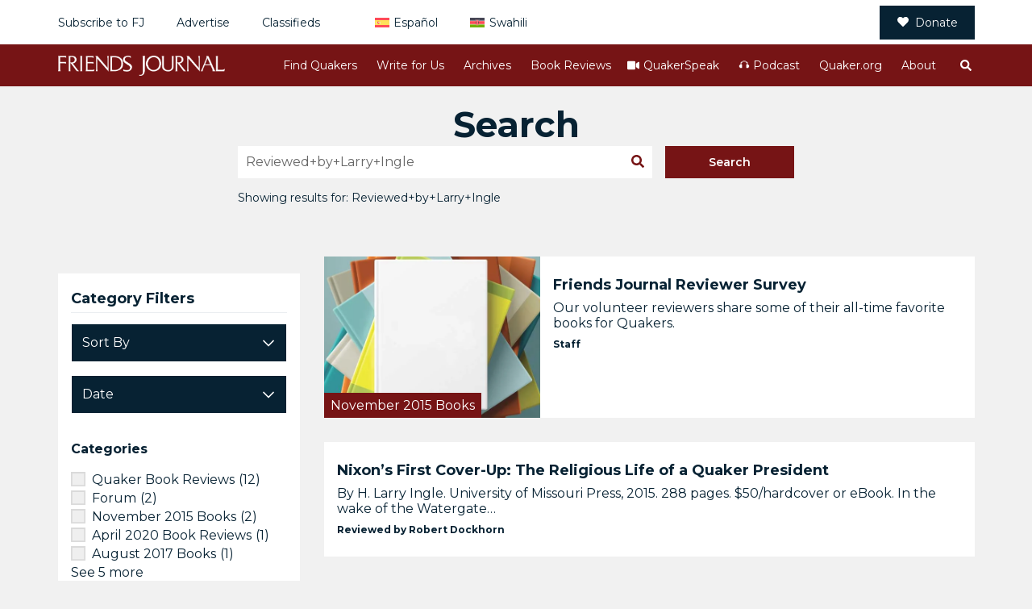

--- FILE ---
content_type: text/css; charset=UTF-8
request_url: https://www.friendsjournal.org/wp-content/plugins/fpb-blocks-publications/build/style-index.css?ver=0.1.0
body_size: 220
content:
/*!***************************************************************************************************************************************************************************************************************************************!*\
  !*** css ./node_modules/css-loader/dist/cjs.js??ruleSet[1].rules[4].use[1]!./node_modules/postcss-loader/dist/cjs.js??ruleSet[1].rules[4].use[2]!./node_modules/sass-loader/dist/cjs.js??ruleSet[1].rules[4].use[3]!./src/style.scss ***!
  \***************************************************************************************************************************************************************************************************************************************/
.publications-grid-wrapper .card-grid-container {
  margin-top: 15px;
  margin-bottom: 6px;
  display: grid;
  grid-template-columns: repeat(3, 1fr);
  gap: 20px;
  grid-column: auto/span 3;
}
@media only screen and (min-width: 600px) {
  .publications-grid-wrapper .card-grid-container {
    margin-top: 21px;
    margin-bottom: 30px;
  }
}
.publications-grid-wrapper .card-grid-container .small-post-column {
  background-color: #ffffff;
}
.publications-grid-wrapper .card-grid-container .small-post-column a {
  text-decoration: none;
}
.publications-grid-wrapper .card-grid-container .small-post-column a:hover {
  color: black;
}
.publications-grid-wrapper .card-grid-container .small-post-column .post-image {
  background-color: #ffffff;
  background-repeat: no-repeat;
  background-position: center;
  background-size: cover;
  width: 100%;
  display: flex;
}
.publications-grid-wrapper .card-grid-container .small-post-column .card-image {
  position: relative;
}
.publications-grid-wrapper .card-grid-container .small-post-column .post-category {
  background-color: #761415;
  padding: 5px 8px;
  color: #ffffff;
  font-family: "Montserrat", sans-serif;
  font-weight: 400;
  font-size: 12px;
  letter-spacing: 0px;
  opacity: 1;
  display: none;
  margin-right: 5px;
  position: absolute;
  bottom: 0;
  left: 0;
}
@media only screen and (min-width: 600px) {
  .publications-grid-wrapper .card-grid-container .small-post-column .post-category {
    display: inline-block;
  }
}
.publications-grid-wrapper .card-grid-container .small-post-column .card-details h4 {
  color: #072233;
  font-family: "Montserrat", sans-serif;
  letter-spacing: 0;
}
.publications-grid-wrapper .card-grid-container .small-post-column .card-details .post-excerpt p {
  letter-spacing: 0;
  color: #072233;
  opacity: 1;
}
.publications-grid-wrapper .card-grid-container .small-post-column .card-details {
  padding: 14px 17px 15px;
}
.publications-grid-wrapper .card-grid-container .small-post-column .card-details .post-excerpt,
.publications-grid-wrapper .card-grid-container .small-post-column .card-details h4 {
  font-size: 16px;
  font-weight: 700;
  margin: 0 auto 10px;
}
@media only screen and (min-width: 600px) {
  .publications-grid-wrapper .card-grid-container .small-post-column .card-details .post-excerpt,
  .publications-grid-wrapper .card-grid-container .small-post-column .card-details h4 {
    margin: 0 auto 5px;
    font-size: 18px;
  }
}
.publications-grid-wrapper .card-grid-container .small-post-column .card-details .post-excerpt p {
  margin: 0 auto 8px;
  font-size: 14px;
  font-weight: 400;
  font-family: "Source Sans Pro", sans-serif;
}

@media (max-width: 599px) {
  .publications-grid-wrapper .card-grid-container {
    margin-top: 15px;
    margin-bottom: 6px;
    display: inline-grid;
    grid-template-columns: auto;
    gap: 21px;
  }
  .publications-grid-wrapper .card-grid-container .small-post-column {
    background-color: #ffffff;
  }
  .publications-grid-wrapper .card-grid-container .small-post-column a {
    text-decoration: none;
  }
  .publications-grid-wrapper .card-grid-container .small-post-column a:hover {
    color: black;
  }
  .publications-grid-wrapper .card-grid-container .small-post-column .card-image {
    position: relative;
  }
  .publications-grid-wrapper .card-grid-container .small-post-column .post-category {
    background-color: #761415;
    padding: 5px 8px;
    color: #ffffff;
    font-family: "Montserrat", sans-serif;
    font-weight: 400;
    font-size: 12px;
    letter-spacing: 0px;
    opacity: 1;
    display: none;
    margin-right: 5px;
    position: absolute;
    bottom: 0;
    left: 0;
  }
}
@media only screen and (max-width: 599px) and (max-width: 599px) {
  .publications-grid-wrapper .card-grid-container .small-post-column .post-category {
    display: inline-block;
  }
}
@media (max-width: 599px) {
  .publications-grid-wrapper .card-grid-container .small-post-column .card-details h4 {
    color: #072233;
    font-family: "Montserrat", sans-serif;
    letter-spacing: 0;
  }
  .publications-grid-wrapper .card-grid-container .small-post-column .card-details .post-excerpt p {
    letter-spacing: 0;
    color: #072233;
    opacity: 1;
    font-size: 14px;
  }
  .publications-grid-wrapper .card-grid-container .small-post-column .card-details {
    padding: 14px 17px 15px;
  }
  .publications-grid-wrapper .card-grid-container .small-post-column .card-details .post-excerpt,
  .publications-grid-wrapper .card-grid-container .small-post-column .card-details h4 {
    font-size: 16px;
    font-weight: 700;
    margin: 0 auto 10px;
  }
}
@media (max-width: 599px) and (min-width: 600px) {
  .publications-grid-wrapper .card-grid-container .small-post-column .card-details .post-excerpt,
  .publications-grid-wrapper .card-grid-container .small-post-column .card-details h4 {
    margin: 0 auto 5px;
    font-size: 18px;
  }
}
@media (max-width: 599px) {
  .publications-grid-wrapper .card-grid-container .small-post-column .card-details .post-excerpt p {
    margin: 0 auto 8px;
    font-size: 14px;
    font-weight: 400;
    font-family: "Source Sans Pro", sans-serif;
  }
  .load-more-button-container {
    margin-top: 20px;
  }
}

/*# sourceMappingURL=style-index.css.map*/

--- FILE ---
content_type: text/css; charset=UTF-8
request_url: https://www.friendsjournal.org/wp-content/plugins/post-feed/build/style-index.css?ver=6.8.3
body_size: 448
content:
.card-grid-container{-ms-grid-columns:(1fr)[3];background-color:#f1f1f1;display:-ms-grid;display:grid;gap:21px;grid-template-columns:repeat(3,1fr);margin-bottom:6px;margin-top:15px}@media only screen and (min-width:600px){.card-grid-container{margin-bottom:30px;margin-top:21px}}.card-grid-container .big-post-column{grid-column:auto/span 3}.card-grid-container .big-post-column,.card-grid-container .small-post-column{background-color:#fff}.card-grid-container .big-post-column a,.card-grid-container .small-post-column a{text-decoration:none}.card-grid-container .big-post-column a:hover,.card-grid-container .small-post-column a:hover{color:#000}.card-grid-container .big-post-column .post-image,.card-grid-container .small-post-column .post-image{background-color:#fff;background-position:50%;background-repeat:no-repeat;background-size:cover;display:flex;width:100%}.card-grid-container .big-post-column .card-image,.card-grid-container .small-post-column .card-image{position:relative}.card-grid-container .big-post-column .post-category,.card-grid-container .small-post-column .post-category{background-color:#761415;bottom:0;color:#fff;display:none;font-family:Montserrat,sans-serif;font-size:12px;font-weight:400;left:0;letter-spacing:0;margin-right:5px;opacity:1;padding:5px 8px;position:absolute}@media only screen and (min-width:600px){.card-grid-container .big-post-column .post-category,.card-grid-container .small-post-column .post-category{display:inline-block}}.card-grid-container .big-post-column .card-details h2,.card-grid-container .small-post-column .card-details h2{color:#072233;font-family:Montserrat,sans-serif;letter-spacing:0}.card-grid-container .big-post-column .card-details .post-excerpt p,.card-grid-container .small-post-column .card-details .post-excerpt p{color:#072233;letter-spacing:0;opacity:1}.card-grid-container .big-post-column .card-details .post-author,.card-grid-container .small-post-column .card-details .post-author{font-family:Source Sans Pro,sans-serif;font-size:12px;font-weight:700;letter-spacing:0;margin:0 auto;text-transform:capitalize}.card-grid-container .big-post-column .card-details{padding:14px 17px 15px}@media only screen and (min-width:600px){.card-grid-container .big-post-column .card-details{padding:38px 24px 43px}}.card-grid-container .big-post-column .card-details .post-author,.card-grid-container .big-post-column .card-details .post-excerpt,.card-grid-container .big-post-column .card-details h2{text-align:center}.card-grid-container .big-post-column .card-details h2{font-size:16px;font-weight:700;margin:0 auto 10px}@media only screen and (min-width:600px){.card-grid-container .big-post-column .card-details h2{font-size:25px;font-weight:800;margin:0 auto 17px}}.card-grid-container .big-post-column .card-details .post-excerpt p{font-family:Source Sans Pro,sans-serif;font-size:14px;font-weight:400;margin:0 auto 15px}@media only screen and (min-width:600px){.card-grid-container .big-post-column .card-details .post-excerpt p{font-size:18px;margin:0 auto 31px}}.card-grid-container .small-post-column{grid-column:auto/span 3}.card-grid-container .small-post-column .card-details{padding:14px 17px 15px}.card-grid-container .small-post-column .card-details .post-author,.card-grid-container .small-post-column .card-details .post-excerpt,.card-grid-container .small-post-column .card-details h2{text-align:left}.card-grid-container .small-post-column .card-details h2{font-size:16px;font-weight:700;margin:0 auto 10px}@media only screen and (min-width:600px){.card-grid-container .small-post-column .card-details h2{font-size:18px;margin:0 auto 5px}}.card-grid-container .small-post-column .card-details .post-excerpt p{font-family:Archivo,sans-serif;font-size:14px;font-weight:400;margin:0 auto 8px}@media only screen and (min-width:600px){.card-grid-container .small-post-column{grid-column:auto}}.card-grid-container .load-button{background-color:#761415;color:#fff;cursor:pointer;font-family:Montserrat,sans-serif;font-size:14px;font-weight:400;grid-column:auto/span 3;letter-spacing:0;margin:20px auto 0;text-transform:capitalize;width:100%}.card-grid-container .load-button:hover{background-color:#fff}.card-grid-container .load-button:hover a{background-color:#072233}@media only screen and (min-width:600px){.card-grid-container .load-button{margin:43px auto 0;width:auto}}.card-grid-container .load-button a{display:block;padding:11px 43px;text-decoration:none}@media only screen and (min-width:600px){.card-grid-container .load-button a{display:inline-block}}.page-template-friends-home .jscroll-added .jscroll-loading{color:#761415}.post-feed-category-select{width:100%}.post-feed-category-select .post-feed-select__input{background:0;border:0;color:inherit;font:inherit;grid-area:1/2/auto/auto;margin:0;min-width:2px;opacity:1;outline:0;padding:0;width:100%}.post-feed-category-select .post-feed-select__input:focus-visible{outline-offset:0}.post-feed-category-select .post-feed-select__input:focus{border-color:none;box-shadow:none}.post-feed-quantity-select{height:42px;line-height:42px}.post-feed-quantity-select .components-select-control__input{padding-left:10px}.post-feed-quantity-select .components-input-control__backdrop{border:1px solid #ccc!important;border-radius:4px!important}


--- FILE ---
content_type: text/css; charset=UTF-8
request_url: https://www.friendsjournal.org/wp-content/themes/friendsjournal/style.css?ver=1760576366
body_size: -253
content:
/**
 * Theme Name: FriendsJournal Child Theme
 * Theme URI: https://friendsjournal.org
 * Author: BHI Localization for Websites
 * Author URI: https://www.bhi-localization.com
 * Description: Child theme for Friendsjournal website, part of FriendsPublishing network of sites
 * Version: 1.0.0
 * License: GNU General Public License v2 or later
 * License URI: LICENSE
 * Text Domain: fpb
 * Template: friendspublishing
 */

.wpml-ls-legacy-list-horizontal {
  margin-left:60px;
}


--- FILE ---
content_type: text/css; charset=UTF-8
request_url: https://www.friendsjournal.org/wp-content/themes/friendspublishing/dist/css/main.css?ver=1760576389
body_size: 40577
content:
article,aside,details,figcaption,figure,footer,header,main,menu,nav,section,summary{display:block}audio,canvas,progress,video{display:inline-block;vertical-align:baseline}audio:not([controls]){display:none;height:0}[hidden],template{display:none}abbr[title]{border-bottom:1px dotted}b,strong{font-weight:700}dfn{font-style:italic}mark{background:#ffeb3b;color:#000}small{font-size:80%}sub,sup{font-size:75%;line-height:0;position:relative;vertical-align:baseline}sup{top:-.5rem}sub{bottom:-.25rem}svg:not(:root){overflow:hidden}button,input,optgroup,select,textarea{color:inherit;font:inherit;margin:0}button{overflow:visible}button,select{text-transform:none}button,html input[type=button],input[type=reset],input[type=submit]{-webkit-appearance:button;cursor:pointer}button[disabled],html input[disabled]{cursor:default}button::-moz-focus-inner,input::-moz-focus-inner{border:0;padding:0}input{line-height:normal}input[type=checkbox],input[type=radio]{box-sizing:border-box;padding:0}input[type=number]::-webkit-inner-spin-button,input[type=number]::-webkit-outer-spin-button{height:auto}input[type=search]{-webkit-appearance:textfield}input[type=search]::-webkit-search-cancel-button,input[type=search]::-webkit-search-decoration{-webkit-appearance:none}::-webkit-file-upload-button{-webkit-appearance:button;font:inherit}fieldset{border:1px solid silver;margin:0 .125rem;padding:.375rem .625rem .75rem}legend{border:0;padding:0}optgroup{font-weight:700}figure{margin:0}html{box-sizing:border-box;-ms-text-size-adjust:100%;-webkit-text-size-adjust:100%;color:#072233;-webkit-font-smoothing:antialiased;-moz-osx-font-smoothing:grayscale}*,:after,:before{box-sizing:inherit}body{background:#fff;margin:0;font-family:sans-serif}.wf-active body{font-family:Montserrat,sans-serif}body.mce-content-body{font-family:inherit;margin:.9375rem}blockquote,q{quotes:"" ""}blockquote:after,blockquote:before,q:after,q:before{content:""}img{height:auto;vertical-align:middle}figure,img{max-width:100%}a{-webkit-transition:.3s;transition:.3s;color:#072233}a:hover{color:#761415;text-decoration:underline}ol,ul{margin:0 0 1.125rem}ol.no-bullet,ol.no-bullet ol,ol.no-bullet ul,ul.no-bullet,ul.no-bullet ol,ul.no-bullet ul{margin-left:0;list-style:none}li>ol,li>ul{margin-left:1.125rem}dt{font-weight:700}dd{margin:0 1.5rem 1.5rem}button,input[type=button],input[type=reset],input[type=submit]{background:#eff3f6;background-image:-webkit-gradient(linear,left top,left bottom,from(#fafbfc),color-stop(90%,#eff3f6));background-image:linear-gradient(-180deg,#fafbfc,#eff3f6 90%);border-radius:.1875rem;border:1px solid rgba(27,31,35,.2);color:#072233;display:inline-block;font-size:.875rem;font-weight:600;line-height:1.25rem;padding:.375rem .75rem;white-space:nowrap;vertical-align:middle}button:active,button:focus,button:hover,input[type=button]:active,input[type=button]:focus,input[type=button]:hover,input[type=reset]:active,input[type=reset]:focus,input[type=reset]:hover,input[type=submit]:active,input[type=submit]:focus,input[type=submit]:hover{background:#e6ebf1;background-image:-webkit-gradient(linear,left top,left bottom,from(#f0f3f6),color-stop(90%,#e6ebf1));background-image:linear-gradient(-180deg,#f0f3f6,#e6ebf1 90%);border-color:rgba(27,31,35,.35)}input[type=email],input[type=password],input[type=search],input[type=tel],input[type=text],input[type=url],textarea{color:#666;border:1px solid #c2c2c2;border-radius:.1875rem;line-height:1.625rem}input[type=email]:focus,input[type=password]:focus,input[type=search]:focus,input[type=tel]:focus,input[type=text]:focus,input[type=url]:focus,textarea:focus{color:#111}input[type=email],input[type=password],input[type=search],input[type=text],input[type=url]{padding:.1875rem}select{color:#404040;font-size:1rem}select,textarea{line-height:1.625rem}textarea{background:#fafafa;box-shadow:inset 1px 1px .3125rem rgba(0,0,0,.1);max-width:100%;outline:none;overflow:auto}p:empty{display:none}.h1,h1{font-size:1.375rem}.h2,.h3,.h4,.page-template-default .gform_title,.page-template-quakerspeak-home h1,.page-template-write-for-us h3,.woocommerce-checkout h3,h2,h3,h4{font-size:1.125rem}.h5,.h6,h5,h6{font-size:1rem}dd{margin-left:1.5}li>ol,li>ul{margin-bottom:0}table{border-spacing:0}.table-responsive{min-height:.01%;overflow-x:auto}td,th{border-bottom:1px solid #e1e1e1;padding:.75;text-align:left}td:first-child,th:first-child{padding-left:0}td:last-child,th:last-child{padding-right:0}pre{background:#eee;border:1px solid #ddd;max-width:100%;overflow:auto;padding:1rem}pre>code,pre code.bash{background:transparent;border:0;display:block;margin:0;padding:0}pre code code.bash{font-size:inherit}code{font-size:80%;margin:0 .1875rem;padding:.125rem .375rem;background:#eee;border-radius:.1875rem;border:1px solid #ddd}code,kbd,pre,samp{font-family:Monaco,Consolas,Andale Mono,DejaVu Sans Mono,monospace}blockquote,q{border-left:.25rem solid #c2c2c2;color:#000;font-style:italic;margin:1rem 2.5rem;padding-left:1rem}hr{background-color:#c2c2c2;border:0;box-sizing:content-box;height:1px}.grid-container{max-width:72.9375rem}.grid-container,.grid-container.fluid{padding-right:.9375rem;padding-left:.9375rem;margin-left:auto;margin-right:auto}.grid-container.fluid{max-width:100%}.grid-container.full{padding-right:0;padding-left:0;max-width:100%;margin-left:auto;margin-right:auto}.grid-x{display:-webkit-box;display:flex;-webkit-box-orient:horizontal;-webkit-box-direction:normal;flex-flow:row wrap}.cell{-webkit-box-flex:0;flex:0 0 auto;min-height:0;min-width:0;width:100%}.cell.auto{-webkit-box-flex:1;flex:1 1 0px}.cell.shrink{-webkit-box-flex:0;flex:0 0 auto}.grid-x>.auto,.grid-x>.shrink{width:auto}.grid-x>.small-1,.grid-x>.small-2,.grid-x>.small-3,.grid-x>.small-4,.grid-x>.small-5,.grid-x>.small-6,.grid-x>.small-7,.grid-x>.small-8,.grid-x>.small-9,.grid-x>.small-10,.grid-x>.small-11,.grid-x>.small-12,.grid-x>.small-full,.grid-x>.small-shrink{flex-basis:auto}.grid-x>.small-1,.grid-x>.small-2,.grid-x>.small-3,.grid-x>.small-4,.grid-x>.small-5,.grid-x>.small-6,.grid-x>.small-7,.grid-x>.small-8,.grid-x>.small-9,.grid-x>.small-10,.grid-x>.small-11,.grid-x>.small-12{-webkit-box-flex:0;flex:0 0 auto}.grid-x>.small-1{width:8.33333%}.grid-x>.small-2{width:16.66667%}.grid-x>.small-3{width:25%}.grid-x>.small-4{width:33.33333%}.grid-x>.small-5{width:41.66667%}.grid-x>.small-6{width:50%}.grid-x>.small-7{width:58.33333%}.grid-x>.small-8{width:66.66667%}.grid-x>.small-9{width:75%}.grid-x>.small-10{width:83.33333%}.grid-x>.small-11{width:91.66667%}.grid-x>.small-12{width:100%}.grid-margin-x:not(.grid-x)>.cell{width:auto}.grid-margin-y:not(.grid-y)>.cell{height:auto}.grid-margin-x{margin-left:-.9375rem;margin-right:-.9375rem}.grid-margin-x>.cell{width:calc(100% - 1.875rem);margin-left:.9375rem;margin-right:.9375rem}.grid-margin-x>.auto,.grid-margin-x>.shrink{width:auto}.grid-margin-x>.small-1{width:calc(8.33333% - 1.875rem)}.grid-margin-x>.small-2{width:calc(16.66667% - 1.875rem)}.grid-margin-x>.small-3{width:calc(25% - 1.875rem)}.grid-margin-x>.small-4{width:calc(33.33333% - 1.875rem)}.grid-margin-x>.small-5{width:calc(41.66667% - 1.875rem)}.grid-margin-x>.small-6{width:calc(50% - 1.875rem)}.grid-margin-x>.small-7{width:calc(58.33333% - 1.875rem)}.grid-margin-x>.small-8{width:calc(66.66667% - 1.875rem)}.grid-margin-x>.small-9{width:calc(75% - 1.875rem)}.grid-margin-x>.small-10{width:calc(83.33333% - 1.875rem)}.grid-margin-x>.small-11{width:calc(91.66667% - 1.875rem)}.grid-margin-x>.small-12{width:calc(100% - 1.875rem)}.grid-container:not(.full)>.grid-padding-x,.grid-padding-x .grid-padding-x{margin-right:-.9375rem;margin-left:-.9375rem}.grid-padding-x>.cell{padding-right:.9375rem;padding-left:.9375rem}.small-up-1>.cell{width:100%}.small-up-2>.cell{width:50%}.small-up-3>.cell{width:33.33333%}.small-up-4>.cell{width:25%}.small-up-5>.cell{width:20%}.small-up-6>.cell{width:16.66667%}.small-up-7>.cell{width:14.28571%}.small-up-8>.cell{width:12.5%}.grid-margin-x.small-up-1>.cell{width:calc(100% - 1.875rem)}.grid-margin-x.small-up-2>.cell{width:calc(50% - 1.875rem)}.grid-margin-x.small-up-3>.cell{width:calc(33.33333% - 1.875rem)}.grid-margin-x.small-up-4>.cell{width:calc(25% - 1.875rem)}.grid-margin-x.small-up-5>.cell{width:calc(20% - 1.875rem)}.grid-margin-x.small-up-6>.cell{width:calc(16.66667% - 1.875rem)}.grid-margin-x.small-up-7>.cell{width:calc(14.28571% - 1.875rem)}.grid-margin-x.small-up-8>.cell{width:calc(12.5% - 1.875rem)}.small-margin-collapse,.small-margin-collapse>.cell{margin-right:0;margin-left:0}.small-margin-collapse>.small-1{width:8.33333%}.small-margin-collapse>.small-2{width:16.66667%}.small-margin-collapse>.small-3{width:25%}.small-margin-collapse>.small-4{width:33.33333%}.small-margin-collapse>.small-5{width:41.66667%}.small-margin-collapse>.small-6{width:50%}.small-margin-collapse>.small-7{width:58.33333%}.small-margin-collapse>.small-8{width:66.66667%}.small-margin-collapse>.small-9{width:75%}.small-margin-collapse>.small-10{width:83.33333%}.small-margin-collapse>.small-11{width:91.66667%}.small-margin-collapse>.small-12{width:100%}.small-padding-collapse{margin-right:0;margin-left:0}.small-padding-collapse>.cell{padding-right:0;padding-left:0}.small-offset-0{margin-left:0}.grid-margin-x>.small-offset-0{margin-left:.9375rem}.small-offset-1{margin-left:8.33333%}.grid-margin-x>.small-offset-1{margin-left:calc(8.33333% + .9375rem)}.small-offset-2{margin-left:16.66667%}.grid-margin-x>.small-offset-2{margin-left:calc(16.66667% + .9375rem)}.small-offset-3{margin-left:25%}.grid-margin-x>.small-offset-3{margin-left:calc(25% + .9375rem)}.small-offset-4{margin-left:33.33333%}.grid-margin-x>.small-offset-4{margin-left:calc(33.33333% + .9375rem)}.small-offset-5{margin-left:41.66667%}.grid-margin-x>.small-offset-5{margin-left:calc(41.66667% + .9375rem)}.small-offset-6{margin-left:50%}.grid-margin-x>.small-offset-6{margin-left:calc(50% + .9375rem)}.small-offset-7{margin-left:58.33333%}.grid-margin-x>.small-offset-7{margin-left:calc(58.33333% + .9375rem)}.small-offset-8{margin-left:66.66667%}.grid-margin-x>.small-offset-8{margin-left:calc(66.66667% + .9375rem)}.small-offset-9{margin-left:75%}.grid-margin-x>.small-offset-9{margin-left:calc(75% + .9375rem)}.small-offset-10{margin-left:83.33333%}.grid-margin-x>.small-offset-10{margin-left:calc(83.33333% + .9375rem)}.small-offset-11{margin-left:91.66667%}.grid-margin-x>.small-offset-11{margin-left:calc(91.66667% + .9375rem)}.grid-y{display:-webkit-box;display:flex;-webkit-box-orient:vertical;-webkit-box-direction:normal;flex-flow:column nowrap}.grid-y>.cell{width:auto;max-width:none}.grid-y>.auto,.grid-y>.shrink{height:auto}.grid-y>.small-1,.grid-y>.small-2,.grid-y>.small-3,.grid-y>.small-4,.grid-y>.small-5,.grid-y>.small-6,.grid-y>.small-7,.grid-y>.small-8,.grid-y>.small-9,.grid-y>.small-10,.grid-y>.small-11,.grid-y>.small-12,.grid-y>.small-full,.grid-y>.small-shrink{flex-basis:auto}.grid-y>.small-1,.grid-y>.small-2,.grid-y>.small-3,.grid-y>.small-4,.grid-y>.small-5,.grid-y>.small-6,.grid-y>.small-7,.grid-y>.small-8,.grid-y>.small-9,.grid-y>.small-10,.grid-y>.small-11,.grid-y>.small-12{-webkit-box-flex:0;flex:0 0 auto}.grid-y>.small-1{height:8.33333%}.grid-y>.small-2{height:16.66667%}.grid-y>.small-3{height:25%}.grid-y>.small-4{height:33.33333%}.grid-y>.small-5{height:41.66667%}.grid-y>.small-6{height:50%}.grid-y>.small-7{height:58.33333%}.grid-y>.small-8{height:66.66667%}.grid-y>.small-9{height:75%}.grid-y>.small-10{height:83.33333%}.grid-y>.small-11{height:91.66667%}.grid-y>.small-12{height:100%}.grid-padding-y .grid-padding-y{margin-top:-.9375rem;margin-bottom:-.9375rem}.grid-padding-y>.cell{padding-top:.9375rem;padding-bottom:.9375rem}.grid-frame{overflow:hidden;position:relative;flex-wrap:nowrap;-webkit-box-align:stretch;align-items:stretch;width:100vw}.cell .grid-frame{width:100%}.cell-block{overflow-x:auto;max-width:100%}.cell-block,.cell-block-y{-webkit-overflow-scrolling:touch;-ms-overflow-style:-ms-autohiding-scrollbar}.cell-block-y{overflow-y:auto;max-height:100%;min-height:100%}.cell-block-container{display:-webkit-box;display:flex;-webkit-box-orient:vertical;-webkit-box-direction:normal;flex-direction:column;max-height:100%}.cell-block-container>.grid-x{max-height:100%;flex-wrap:nowrap}.grid-y.grid-frame{width:auto;overflow:hidden;position:relative;flex-wrap:nowrap;-webkit-box-align:stretch;align-items:stretch;height:100vh}.cell .grid-y.grid-frame{height:100%}.grid-margin-y{margin-top:-.9375rem;margin-bottom:-.9375rem}.grid-margin-y>.cell{height:calc(100% - 1.875rem);margin-top:.9375rem;margin-bottom:.9375rem}.grid-margin-y>.auto,.grid-margin-y>.shrink{height:auto}.grid-margin-y>.small-1{height:calc(8.33333% - 1.875rem)}.grid-margin-y>.small-2{height:calc(16.66667% - 1.875rem)}.grid-margin-y>.small-3{height:calc(25% - 1.875rem)}.grid-margin-y>.small-4{height:calc(33.33333% - 1.875rem)}.grid-margin-y>.small-5{height:calc(41.66667% - 1.875rem)}.grid-margin-y>.small-6{height:calc(50% - 1.875rem)}.grid-margin-y>.small-7{height:calc(58.33333% - 1.875rem)}.grid-margin-y>.small-8{height:calc(66.66667% - 1.875rem)}.grid-margin-y>.small-9{height:calc(75% - 1.875rem)}.grid-margin-y>.small-10{height:calc(83.33333% - 1.875rem)}.grid-margin-y>.small-11{height:calc(91.66667% - 1.875rem)}.grid-margin-y>.small-12{height:calc(100% - 1.875rem)}.grid-frame.grid-margin-y{height:calc(100vh + 1.875rem)}.hide{display:none!important}.invisible{visibility:hidden}.show-for-sr,.show-on-focus{position:absolute!important;width:1px;height:1px;padding:0;overflow:hidden;clip:rect(0,0,0,0);white-space:nowrap;border:0}.show-on-focus:active,.show-on-focus:focus{position:static!important;width:auto;height:auto;overflow:visible;clip:auto;white-space:normal}.hide-for-portrait,.show-for-landscape{display:block!important}.hide-for-landscape,.show-for-portrait{display:none!important}.align-left{-webkit-box-pack:start;justify-content:flex-start}.align-right{-webkit-box-pack:end;justify-content:flex-end}.align-center{-webkit-box-pack:center;justify-content:center}.align-justify{-webkit-box-pack:justify;justify-content:space-between}.align-spaced{justify-content:space-around}.align-left.vertical.menu>li>a{-webkit-box-pack:start;justify-content:flex-start}.align-right.vertical.menu>li>a{-webkit-box-pack:end;justify-content:flex-end}.align-center.vertical.menu>li>a{-webkit-box-pack:center;justify-content:center}.align-top{-webkit-box-align:start;align-items:flex-start}.align-self-top{align-self:flex-start}.align-bottom{-webkit-box-align:end;align-items:flex-end}.align-self-bottom{align-self:flex-end}.align-middle{-webkit-box-align:center;align-items:center}.align-self-middle{align-self:center}.align-stretch{-webkit-box-align:stretch;align-items:stretch}.align-self-stretch{align-self:stretch}.align-center-middle{-webkit-box-pack:center;justify-content:center;-webkit-box-align:center;align-items:center;align-content:center}.small-order-1{-webkit-box-ordinal-group:2;order:1}.small-order-2{-webkit-box-ordinal-group:3;order:2}.small-order-3{-webkit-box-ordinal-group:4;order:3}.small-order-4{-webkit-box-ordinal-group:5;order:4}.small-order-5{-webkit-box-ordinal-group:6;order:5}.small-order-6{-webkit-box-ordinal-group:7;order:6}.flex-container{display:-webkit-box;display:flex}.flex-child-auto{-webkit-box-flex:1;flex:1 1 auto}.flex-child-grow{-webkit-box-flex:1;flex:1 0 auto}.flex-child-shrink{-webkit-box-flex:0;flex:0 1 auto}.flex-dir-row{-webkit-box-orient:horizontal;-webkit-box-direction:normal;flex-direction:row}.flex-dir-row-reverse{-webkit-box-orient:horizontal;-webkit-box-direction:reverse;flex-direction:row-reverse}.flex-dir-column{-webkit-box-orient:vertical;-webkit-box-direction:normal;flex-direction:column}.flex-dir-column-reverse{-webkit-box-orient:vertical;-webkit-box-direction:reverse;flex-direction:column-reverse}html.is-reveal-open{position:fixed;width:100%;overflow-y:hidden}html.is-reveal-open.zf-has-scroll{overflow-y:scroll}html.is-reveal-open body{overflow-y:hidden}.reveal-overlay{position:fixed;top:0;right:0;bottom:0;left:0;z-index:1005;background-color:rgba(0,0,0,.45)}.reveal,.reveal-overlay{display:none;overflow-y:auto}.reveal{z-index:1006;-webkit-backface-visibility:hidden;backface-visibility:hidden;padding:1rem;border:1px solid #cacaca;border-radius:0;background-color:#fff;position:relative;top:6.25rem;margin-right:auto;margin-left:auto}[data-whatinput=mouse] .reveal{outline:0}.reveal .column{min-width:0}.reveal>:last-child{margin-bottom:0}.reveal.collapse{padding:0}.reveal.full{top:0;right:0;bottom:0;left:0;width:100%;max-width:none;height:100%;min-height:100%;margin-left:0;border:0;border-radius:0}.reveal.without-overlay{position:fixed}.menu{padding:0;margin:0;list-style:none;position:relative;display:-webkit-box;display:flex;flex-wrap:wrap}[data-whatinput=mouse] .menu li{outline:0}.menu .button,.menu a{line-height:1;text-decoration:none;display:block;padding:.7rem 1rem}.menu a,.menu button,.menu input,.menu select{margin-bottom:0}.menu input{display:inline-block}.menu,.menu.horizontal{flex-wrap:wrap;-webkit-box-orient:horizontal;-webkit-box-direction:normal;flex-direction:row}.menu.vertical{flex-wrap:nowrap;-webkit-box-orient:vertical;-webkit-box-direction:normal;flex-direction:column}.menu.expanded li{-webkit-box-flex:1;flex:1 1 0px}.menu.simple{-webkit-box-align:center;align-items:center}.menu.simple li+li{margin-left:1rem}.menu.simple a{padding:0}.menu.nested{margin-right:0;margin-left:1rem}.menu.icon-bottom a,.menu.icon-left a,.menu.icon-right a,.menu.icon-top a,.menu.icons a{display:-webkit-box;display:flex}.menu.icon-left li a{-webkit-box-orient:horizontal;-webkit-box-direction:normal;flex-flow:row nowrap}.menu.icon-left li a i,.menu.icon-left li a img,.menu.icon-left li a svg{margin-right:.25rem}.menu.icon-right li a{-webkit-box-orient:horizontal;-webkit-box-direction:normal;flex-flow:row nowrap}.menu.icon-right li a i,.menu.icon-right li a img,.menu.icon-right li a svg{margin-left:.25rem}.menu.icon-top li a{-webkit-box-orient:vertical;-webkit-box-direction:normal;flex-flow:column nowrap}.menu.icon-top li a i,.menu.icon-top li a img,.menu.icon-top li a svg{align-self:stretch;margin-bottom:.25rem;text-align:center}.menu.icon-bottom li a{-webkit-box-orient:vertical;-webkit-box-direction:normal;flex-flow:column nowrap}.menu.icon-bottom li a i,.menu.icon-bottom li a img,.menu.icon-bottom li a svg{align-self:stretch;margin-bottom:.25rem;text-align:center}.menu .active>a,.menu .is-active>a{background:#1779ba;color:#fff}.menu.align-left{-webkit-box-pack:start;justify-content:flex-start}.menu.align-right li{display:-webkit-box;display:flex;-webkit-box-pack:end;justify-content:flex-end}.menu.align-right li .submenu li{-webkit-box-pack:start;justify-content:flex-start}.menu.align-right.vertical li{display:block;text-align:right}.menu.align-right.vertical li .submenu li{text-align:right}.menu.align-right .nested{margin-right:1rem;margin-left:0}.menu.align-center li{display:-webkit-box;display:flex;-webkit-box-pack:center;justify-content:center}.menu.align-center li .submenu li{-webkit-box-pack:start;justify-content:flex-start}.menu .menu-text{padding:.7rem 1rem;font-weight:700;line-height:1;color:inherit}.menu-centered>.menu,.menu-centered>.menu li{-webkit-box-pack:center;justify-content:center}.menu-centered>.menu li{display:-webkit-box;display:flex}.menu-centered>.menu li .submenu li{-webkit-box-pack:start;justify-content:flex-start}.no-js [data-responsive-menu] ul{display:none}.accordion{margin-left:0;background:#fff;list-style-type:none}.accordion[disabled] .accordion-title{cursor:not-allowed}.accordion-item:first-child>:first-child,.accordion-item:last-child>:last-child{border-radius:0 0 0 0}.accordion-title{position:relative;display:block;padding:1.25rem 1rem;border:1px solid #c2c2c2;border-bottom:0;font-size:.75rem;line-height:1;color:#1779ba}:last-child:not(.is-active)>.accordion-title{border-bottom:1px solid #c2c2c2;border-radius:0 0 0 0}.accordion-title:focus,.accordion-title:hover{background-color:#c2c2c2}.accordion-title:before{position:absolute;top:50%;right:1rem;margin-top:-.5rem;content:"+"}.is-active>.accordion-title:before{content:"\2013"}.accordion-content{display:none;padding:1rem;border:1px solid #c2c2c2;border-bottom:0;background-color:#fff;color:#000}:last-child>.accordion-content:last-child{border-bottom:1px solid #c2c2c2}.accordion-menu li{width:100%}.accordion-menu .is-accordion-submenu a,.accordion-menu a{padding:.7rem 1rem}.accordion-menu .nested.is-accordion-submenu{margin-right:0;margin-left:1rem}.accordion-menu.align-right .nested.is-accordion-submenu{margin-right:1rem;margin-left:0}.accordion-menu .is-accordion-submenu-parent:not(.has-submenu-toggle)>a{position:relative}.accordion-menu .is-accordion-submenu-parent:not(.has-submenu-toggle)>a:after{display:block;width:0;height:0;content:"";border-color:#1779ba transparent transparent;border-style:solid inset inset;border-width:.375rem .375rem 0;position:absolute;top:50%;margin-top:-.1875rem;right:1rem}.accordion-menu.align-left .is-accordion-submenu-parent>a:after{right:1rem;left:auto}.accordion-menu.align-right .is-accordion-submenu-parent>a:after{right:auto;left:1rem}.accordion-menu .is-accordion-submenu-parent[aria-expanded=true]>a:after{-webkit-transform:rotate(180deg);transform:rotate(180deg);-webkit-transform-origin:50% 50%;transform-origin:50% 50%}.is-accordion-submenu-parent{position:relative}.has-submenu-toggle>a{margin-right:2.5rem}.submenu-toggle{position:absolute;top:0;right:0;width:2.5rem;height:2.5rem;cursor:pointer}.submenu-toggle:after{display:block;width:0;height:0;content:"";border-color:#1779ba transparent transparent;border-style:solid inset inset;border-width:.375rem .375rem 0;top:0;bottom:0;margin:auto}.submenu-toggle[aria-expanded=true]:after{-webkit-transform:scaleY(-1);transform:scaleY(-1);-webkit-transform-origin:50% 50%;transform-origin:50% 50%}.submenu-toggle-text{position:absolute!important;width:1px;height:1px;padding:0;overflow:hidden;clip:rect(0,0,0,0);white-space:nowrap;border:0}.is-off-canvas-open{overflow:hidden}.js-off-canvas-overlay{position:absolute;top:0;left:0;z-index:11;width:100%;height:100%;-webkit-transition:opacity .5s ease,visibility .5s ease;transition:opacity .5s ease,visibility .5s ease;background:hsla(0,0%,100%,.25);opacity:0;visibility:hidden;overflow:hidden}.js-off-canvas-overlay.is-visible{opacity:1;visibility:visible}.js-off-canvas-overlay.is-closable{cursor:pointer}.js-off-canvas-overlay.is-overlay-absolute{position:absolute}.js-off-canvas-overlay.is-overlay-fixed{position:fixed}.off-canvas-wrapper{position:relative;overflow:hidden}.off-canvas{position:fixed;z-index:12;-webkit-transition:-webkit-transform .5s ease;transition:-webkit-transform .5s ease;transition:transform .5s ease;transition:transform .5s ease,-webkit-transform .5s ease;-webkit-backface-visibility:hidden;backface-visibility:hidden;background:#c2c2c2}[data-whatinput=mouse] .off-canvas{outline:0}.off-canvas.is-transition-push{z-index:12}.off-canvas.is-closed{visibility:hidden}.off-canvas.is-transition-overlap{z-index:13}.off-canvas.is-transition-overlap.is-open{box-shadow:0 0 .625rem rgba(0,0,0,.7)}.off-canvas.is-open{-webkit-transform:translate(0);transform:translate(0)}.off-canvas-absolute{position:absolute;z-index:12;-webkit-transition:-webkit-transform .5s ease;transition:-webkit-transform .5s ease;transition:transform .5s ease;transition:transform .5s ease,-webkit-transform .5s ease;-webkit-backface-visibility:hidden;backface-visibility:hidden;background:#c2c2c2}[data-whatinput=mouse] .off-canvas-absolute{outline:0}.off-canvas-absolute.is-transition-push{z-index:12}.off-canvas-absolute.is-closed{visibility:hidden}.off-canvas-absolute.is-transition-overlap{z-index:13}.off-canvas-absolute.is-transition-overlap.is-open{box-shadow:0 0 .625rem rgba(0,0,0,.7)}.off-canvas-absolute.is-open{-webkit-transform:translate(0);transform:translate(0)}.position-left{top:0;left:0;height:100%;overflow-y:auto;width:15.625rem}.off-canvas-content .off-canvas.position-left,.position-left{-webkit-transform:translateX(-15.625rem);transform:translateX(-15.625rem)}.off-canvas-content .off-canvas.position-left.is-transition-overlap.is-open{-webkit-transform:translate(0);transform:translate(0)}.off-canvas-content.is-open-left.has-transition-push{-webkit-transform:translateX(15.625rem);transform:translateX(15.625rem)}.position-left.is-transition-push{box-shadow:inset -.8125rem 0 1.25rem -.8125rem rgba(0,0,0,.25)}.position-right{top:0;right:0;height:100%;overflow-y:auto;width:15.625rem}.off-canvas-content .off-canvas.position-right,.position-right{-webkit-transform:translateX(15.625rem);transform:translateX(15.625rem)}.off-canvas-content .off-canvas.position-right.is-transition-overlap.is-open{-webkit-transform:translate(0);transform:translate(0)}.off-canvas-content.is-open-right.has-transition-push{-webkit-transform:translateX(-15.625rem);transform:translateX(-15.625rem)}.position-right.is-transition-push{box-shadow:inset .8125rem 0 1.25rem -.8125rem rgba(0,0,0,.25)}.position-top{top:0;left:0;width:100%;overflow-x:auto;height:15.625rem}.off-canvas-content .off-canvas.position-top,.position-top{-webkit-transform:translateY(-15.625rem);transform:translateY(-15.625rem)}.off-canvas-content .off-canvas.position-top.is-transition-overlap.is-open{-webkit-transform:translate(0);transform:translate(0)}.off-canvas-content.is-open-top.has-transition-push{-webkit-transform:translateY(15.625rem);transform:translateY(15.625rem)}.position-top.is-transition-push{box-shadow:inset 0 -.8125rem 1.25rem -.8125rem rgba(0,0,0,.25)}.position-bottom{bottom:0;left:0;width:100%;overflow-x:auto;height:15.625rem}.off-canvas-content .off-canvas.position-bottom,.position-bottom{-webkit-transform:translateY(15.625rem);transform:translateY(15.625rem)}.off-canvas-content .off-canvas.position-bottom.is-transition-overlap.is-open{-webkit-transform:translate(0);transform:translate(0)}.off-canvas-content.is-open-bottom.has-transition-push{-webkit-transform:translateY(-15.625rem);transform:translateY(-15.625rem)}.position-bottom.is-transition-push{box-shadow:inset 0 .8125rem 1.25rem -.8125rem rgba(0,0,0,.25)}.off-canvas-content{-webkit-transform:none;transform:none;-webkit-transition:-webkit-transform .5s ease;transition:-webkit-transform .5s ease;transition:transform .5s ease;transition:transform .5s ease,-webkit-transform .5s ease;-webkit-backface-visibility:hidden;backface-visibility:hidden}.off-canvas-content.has-transition-push,.off-canvas-content .off-canvas.is-open{-webkit-transform:translate(0);transform:translate(0)}table{border-collapse:collapse;width:100%;margin-bottom:1rem;border-radius:0}tbody,tfoot,thead{border:1px solid #f2f2f2;background-color:#fff}caption{padding:.5rem .625rem .625rem;font-weight:700}thead{background:#f9f9f9;color:#000}tfoot{background:#f2f2f2;color:#000}tfoot tr,thead tr{background:transparent}tfoot td,tfoot th,thead td,thead th{padding:.5rem .625rem .625rem;font-weight:700;text-align:left}tbody td,tbody th{padding:.5rem .625rem .625rem}tbody tr:nth-child(2n){border-bottom:0;background-color:#f2f2f2}table.unstriped tbody{background-color:#fff}table.unstriped tbody tr{border-bottom:1px solid #f2f2f2;background-color:#fff}table.scroll{display:block;width:100%;overflow-x:auto}table.hover thead tr:hover{background-color:#f4f4f4}table.hover tfoot tr:hover{background-color:#ededed}table.hover tbody tr:hover{background-color:#fafafa}table.hover:not(.unstriped) tr:nth-of-type(2n):hover{background-color:#ededed}.table-scroll{overflow-x:auto}.tabs{margin:0;border:1px solid #c2c2c2;background:#fff;list-style-type:none}.tabs:after,.tabs:before{display:table;content:" ";flex-basis:0;-webkit-box-ordinal-group:2;order:1}.tabs:after{clear:both}.tabs.vertical>li{display:block;float:none;width:auto}.tabs.simple>li>a{padding:0}.tabs.simple>li>a:hover{background:transparent}.tabs.primary{background:#1779ba}.tabs.primary>li>a{color:#fff}.tabs.primary>li>a:focus,.tabs.primary>li>a:hover{background:#1673b1}.tabs-title{float:left}.tabs-title>a{display:block;padding:1.25rem 1.5rem;font-size:.75rem;line-height:1;color:#1779ba}[data-whatinput=mouse] .tabs-title>a{outline:0}.tabs-title>a:hover{background:#fff;color:#1468a0}.tabs-title>a:focus,.tabs-title>a[aria-selected=true]{background:#c2c2c2;color:#1779ba}.tabs-content{border:1px solid #c2c2c2;border-top:0;background:#fff;color:#000;-webkit-transition:all .5s ease;transition:all .5s ease}.tabs-content.vertical{border:1px solid #c2c2c2;border-left:0}.tabs-panel{display:none;padding:1rem}.tabs-panel.is-active{display:block}p{line-height:1.5;font-size:1rem}.entry-content>.alignwide{max-width:68.75rem}.entry-content>.alignfull{margin:1.5em 0;max-width:100%}.wp-block-video video{max-width:39.75rem}.wp-block-image:after,.wp-block-image:before{display:table;content:" ";flex-basis:0;-webkit-box-ordinal-group:2;order:1}.wp-block-image:after{clear:both}.wp-block-image img{display:block}.wp-block-image.alignleft,.wp-block-image.alignright{width:auto}.wp-block-image.alignfull img{width:100vw}.wp-block-cover-text p{padding:1.5em .875rem}.wp-block-cover.alignfull .wp-block-cover__inner-container h1,.wp-block-cover.alignfull .wp-block-cover__inner-container h2{font-size:1.875rem!important}.wp-block-cover.alignfull .wp-block-cover__inner-container p{font-size:1rem!important}ul.wp-block-latest-posts.alignfull,ul.wp-block-latest-posts.alignwide,ul.wp-block-latest-posts.is-grid.alignwide{padding:0 .875rem}.wp-block-table{display:block;overflow-x:auto}.wp-block-table table{border-collapse:collapse;width:100%}.wp-block-table td,.wp-block-table th{padding:.5em}.entry-content li{margin-bottom:.375rem}.entry-content ol ol,.entry-content ol ul,.entry-content ul ol,.entry-content ul ul{margin:0 auto}.entry-content ol ol li,.entry-content ol ul li,.entry-content ul ol li,.entry-content ul ul li{margin-left:0}.wp-block-embed.type-video>.wp-block-embed__wrapper{position:relative;width:100%;height:0;padding-top:56.25%}.wp-block-embed.type-video>.wp-block-embed__wrapper>iframe{position:absolute;width:100%;height:100%;top:0;left:0;bottom:0;right:0}.wp-block-quote{border-left:.3125rem solid #761415;margin:1rem 0}.wp-block-quote p{font-style:normal;font-size:1rem;color:#072233}.wp-block-media-text{margin:2rem 0}.wp-block-media-text.reverse-mobile.padding-left-0 .wp-block-media-text__content{padding-left:0}.wp-block-media-text.reverse-mobile.padding-right-0 .wp-block-media-text__content{padding-right:0}.wp-block-quote.is-style-large{border:none;border-top:.3125rem solid #072233;border-bottom:.125rem solid #072233;margin:1rem;padding:0}.wp-block-quote.is-style-large p{font-style:normal;font-weight:900;color:#072233;padding:.5rem 0;font-size:1rem}.wp-block-pullquote{padding:0;margin:2rem 0}.wp-block-pullquote blockquote{color:#072233;font-style:unset;background-color:#fcfcfc;border:.125rem solid #ced7db;padding:2rem;position:relative}.wp-block-pullquote blockquote:before{background-image:url(../img/quote-before.png);top:.3125rem;left:.3125rem}.wp-block-pullquote blockquote:after,.wp-block-pullquote blockquote:before{width:2rem;height:1.375rem;display:block;content:"";background-size:2rem 1.375rem;position:absolute}.wp-block-pullquote blockquote:after{background-image:url(../img/quote-after.png);bottom:.3125rem;right:.3125rem}.wp-block-pullquote blockquote p{font-size:1rem}.wp-block-pullquote>p:first-child{margin-top:0}.wp-block-separator{margin:3em auto;padding:0}.wp-block-button__link{border-radius:0;color:#fff;min-height:2.5rem;min-width:10rem;-webkit-transition:.3s;transition:.3s;font-size:.875rem;text-align:center;text-decoration:none;padding:.625rem}.screen-reader-text{border:0;clip:rect(1px,1px,1px,1px);-webkit-clip-path:inset(50%);clip-path:inset(50%);height:1px;left:-999em;margin:-1px;overflow:hidden;padding:0;position:absolute;width:1px;word-wrap:normal}.screen-reader-text:focus{background-color:#f1f1f1;border-radius:.1875rem;box-shadow:0 0 .125rem .125rem rgba(0,0,0,.6);clip:auto;-webkit-clip-path:none;clip-path:none;color:#21759b;display:block;font-size:1em;height:auto;left:.3125rem;line-height:normal;padding:.9375rem 1.4375rem .875rem;text-decoration:none;top:.3125rem;width:auto;z-index:100000}.left{float:left}.right{float:right}.text-left{text-align:left}.text-right{text-align:right}.text-center{text-align:center}.text-justify{text-align:justify}.clearfix:after,.clearfix:before{display:table;content:" ";flex-basis:0;-webkit-box-ordinal-group:2;order:1}.clear-both,.clearfix:after{clear:both}.clear-left{clear:left}.clear-right{clear:right}.clear-none{clear:none}.float-left{float:left}.float-right{float:right}.float-none{float:none}.hide{display:none}.hidden{visibility:hidden}.visible{visibility:visible}.radius{border-radius:.1875rem}.round{border-radius:50%}.archive .format-aside .entry-title,.blog .format-aside .entry-title{display:none}.comment-content .wp-smiley,.entry-content .wp-smiley,.page-content .wp-smiley{border:none;margin-bottom:0;margin-top:0;padding:0}.wp-caption,embed,iframe,object{max-width:100%}.wp-caption{margin-bottom:1.5rem}.wp-caption img[class*=wp-image-]{display:block;margin-left:auto;margin-right:auto}.wp-caption .wp-caption-text{margin:.8075rem 0}.wp-caption-text{text-align:center}.gallery{margin-bottom:1.5rem}.gallery-item{display:inline-block;text-align:center;vertical-align:top;width:100%}.gallery-columns-2 .gallery-item{max-width:50%}.gallery-columns-3 .gallery-item{max-width:33.33%}.gallery-columns-4 .gallery-item{max-width:25%}.gallery-columns-5 .gallery-item{max-width:20%}.gallery-columns-6 .gallery-item{max-width:16.66%}.gallery-columns-7 .gallery-item{max-width:14.28%}.gallery-columns-8 .gallery-item{max-width:12.5%}.gallery-columns-9 .gallery-item{max-width:11.11%}.gallery-caption{display:block}.alignleft{display:inline;float:left;margin-right:1.5em}.alignright{display:inline;float:right;margin-left:1.5em}.aligncenter{display:block;margin-left:auto;margin-right:auto}.infinite-scroll.neverending .site-footer,.infinite-scroll .posts-navigation{display:none}.infinity-end.neverending .site-footer{display:block}#tinymce.mce-content-body{font-size:1rem;font-style:normal;font-weight:400;padding:.9375rem!important}.site-content{word-wrap:break-word}.alignfull,.alignwide{overflow:hidden!important}.alignfull{max-width:100vw!important;margin:0 calc(50% - 50vw)!important}.alignwide{margin:0 calc(25% - 25vw)!important}.wp-block-cover>*{max-width:50.5rem;margin:0 auto}.img-container img{-o-object-fit:cover;object-fit:cover}.alignfull{max-width:100vw;width:100vw;overflow:hidden;margin:0 calc(50% - 50vw)}.animate-spin{width:100%;margin:0 auto;text-align:center}.animate-spin i{text-align:center;font-size:.3125rem}.fpb_button-container.post-navigation{display:-webkit-box;display:flex;-webkit-box-pack:justify;justify-content:space-between}.fpb_button-container.post-navigation a{word-wrap:break-word;white-space:normal;text-align:center;display:inline-block;min-width:8.125rem}.fpb_button-container.post-navigation a:first-child{margin-right:.5rem}.fpb_button-container.post-navigation a:last-child{margin-left:.5rem}.error404 .site-content{max-width:56.25rem}.error404 .error-404{margin:1rem 0 2rem}.error404 .nothing-found{display:-webkit-box;display:flex;position:relative}.error404 .nothing-found input[type=search]{padding-left:.75rem}.error404 .nothing-found button{position:absolute;top:.5rem;right:0;border:none;background:none}.error404 .nothing-found svg{font-size:1.25rem;color:#761415}.dropcap{font-size:2.875rem;font-weight:700;float:left;position:relative;margin:.3125rem .4375rem 0 0;line-height:.7em}.has-background-color-white{background-color:#fff!important}.fpb_button{border-radius:0;color:#fff;min-height:2.5rem;min-width:10rem;-webkit-transition:.3s;transition:.3s;font-size:.875rem}.fpb_button.primary{background:#761415;border:.125rem solid transparent}.fpb_button.primary:focus,.fpb_button.primary:hover{color:#fff;background:#072233}.fpb_button.primary:active{background:#fff;border:.125rem solid #072233;color:#072233}.fpb_button.secondary{background:#072233;border:.125rem solid transparent;color:#fff}.fpb_button.secondary:focus,.fpb_button.secondary:hover{background:#761415;color:#fff}.fpb_button.hollow,.fpb_button.secondary:active{background:#fff;border:.125rem solid #761415;color:#761415}.fpb_button.hollow:hover{background:#761415;border:.125rem solid transparent;color:#fff}.fpb_button.hollow:active{background:#072233;border:.125rem solid transparent;color:#fff}.fpb_button-container a,a.fpb_button{border-radius:0;color:#fff;min-height:2.5rem;min-width:10rem;-webkit-transition:.3s;transition:.3s;font-size:.875rem;text-align:center;text-decoration:none;padding:.625rem;background:#761415;border:.125rem solid transparent}.fpb_button-container a:focus,.fpb_button-container a:hover,a.fpb_button:focus,a.fpb_button:hover{color:#fff;background:#072233}.fpb_button-container a:active,a.fpb_button:active{background:#fff;border:.125rem solid #072233;color:#072233}input[type=submit]{border-radius:0;color:#fff;min-height:2.5rem;min-width:10rem;-webkit-transition:.3s;transition:.3s;font-size:.875rem;background:#761415;border:.125rem solid transparent}input[type=submit]:focus,input[type=submit]:hover{color:#fff;background:#072233}input[type=submit]:active{background:#fff;border:.125rem solid #072233;color:#072233}.play-podcast,.wp-block-button a:hover{text-decoration:none}.play-podcast{width:10rem;height:2.5rem;display:-webkit-box;display:flex;-webkit-box-orient:horizontal;-webkit-box-direction:normal;flex-direction:row;-webkit-box-pack:center;justify-content:center;-webkit-box-align:center;align-items:center;color:#fff;background-color:#761415;padding:.9375rem}.play-podcast svg{margin-right:.625rem}.play-podcast:hover{color:#fff}.animated{-webkit-animation-duration:1s;animation-duration:1s;-webkit-animation-fill-mode:both;animation-fill-mode:both;-webkit-animation-timing-function:ease-out;animation-timing-function:ease-out}.animated-menu{-webkit-animation-duration:.5s;animation-duration:.5s;-webkit-animation-fill-mode:both;animation-fill-mode:both;-webkit-animation-timing-function:ease-out;animation-timing-function:ease-out}@-webkit-keyframes fadeInLeft{0%{opacity:0;-webkit-transform:translateX(-1.25rem);transform:translateX(-1.25rem)}to{opacity:1;-webkit-transform:translateX(0);transform:translateX(0)}}@keyframes fadeInLeft{0%{opacity:0;-webkit-transform:translateX(-1.25rem);transform:translateX(-1.25rem)}to{opacity:1;-webkit-transform:translateX(0);transform:translateX(0)}}.fadeInLeft{-webkit-animation-name:fadeInLeft;animation-name:fadeInLeft}@-webkit-keyframes fadeInUp{0%{opacity:0;-webkit-transform:translateY(1.25rem);transform:translateY(1.25rem)}to{opacity:1;-webkit-transform:translateY(0);transform:translateY(0)}}@keyframes fadeInUp{0%{opacity:0;-webkit-transform:translateY(1.25rem);transform:translateY(1.25rem)}to{opacity:1;-webkit-transform:translateY(0);transform:translateY(0)}}.fadeInUp{-webkit-animation-name:fadeInUp;animation-name:fadeInUp}@-webkit-keyframes fadeIn{0%{opacity:0}to{opacity:1}}@keyframes fadeIn{0%{opacity:0}to{opacity:1}}.fadeIn{-webkit-animation-name:fadeIn;animation-name:fadeIn}@-webkit-keyframes test2-loader{0%{-webkit-transform:rotate(0deg);transform:rotate(0deg)}to{-webkit-transform:rotate(1turn);transform:rotate(1turn)}}@keyframes test2-loader{0%{-webkit-transform:rotate(0deg);transform:rotate(0deg)}to{-webkit-transform:rotate(1turn);transform:rotate(1turn)}}.slick-slider{box-sizing:border-box;display:block;position:relative;-webkit-user-select:none;-moz-user-select:none;-ms-user-select:none;user-select:none;-webkit-touch-callout:none;touch-action:pan-y;-webkit-tap-highlight-color:transparent}.slick-slider .slick-list,.slick-slider .slick-track{-webkit-perspective:62.5rem;-webkit-transform:translateZ(0);transform:translateZ(0)}.slick-slider.slick-dotted{margin-bottom:1.875rem}.slick-list{display:block;margin:0;overflow:hidden;padding:0;position:relative}.slick-list:focus{outline:none}.slick-list.dragging{cursor:hand}.slick-track{display:block;left:0;margin-left:auto;margin-right:auto;position:relative;top:0}.slick-track:after,.slick-track:before{content:"";display:table}.slick-track:after{clear:both}.slick-loading .slick-track{visibility:hidden}.slick-slide{display:none;float:left;height:100%;min-height:1px}[dir=rtl] .slick-slide{float:right}.slick-slide img{display:block}.slick-slide.slick-loading img{display:none}.slick-slide.dragging img{pointer-events:none}.slick-initialized .slick-slide{display:block}.slick-loading .slick-slide{visibility:hidden}.slick-vertical .slick-slide{border:1px solid transparent;display:block;height:auto}.slick-arrow.slick-hidden{display:none}.slick-next,.slick-prev{cursor:pointer;display:block;font-size:0;line-height:0;outline:none;padding:.625rem;position:absolute;top:50%;-webkit-transform:translateY(-50%);transform:translateY(-50%);z-index:10}.slick-next:before,.slick-prev:before{-webkit-font-smoothing:antialiased;-moz-osx-font-smoothing:grayscale;font-size:1.25rem;line-height:1;opacity:.75}.slick-next:focus:before,.slick-next:hover:before,.slick-prev:focus:before,.slick-prev:hover:before{opacity:1}.slick-prev{left:1.5625rem}.slick-prev:before{content:"\2190"}[dir=rtl] .slick-prev{left:auto;right:1.5625rem}[dir=rtl] .slick-prev:before{content:"\2192"}.slick-next{right:1.5625rem}.slick-next:before{content:"\2192"}[dir=rtl] .slick-next{left:1.5625rem;right:auto}[dir=rtl] .slick-next:before{content:"\2190"}.slick-dots{bottom:-1.5625rem;display:block;list-style:none;margin:0;padding:0;position:absolute;text-align:center;width:100%}.slick-dots li{display:inline-block;margin:0 .3125rem;padding:0;position:relative}.slick-dots li,.slick-dots li button{cursor:pointer;height:1.25rem;width:1.25rem}.slick-dots li button{background:transparent;border:0;box-shadow:none;color:transparent;display:block;font-size:0;line-height:0;outline:none;padding:.3125rem}.slick-dots li button:focus,.slick-dots li button:hover{outline:none}.slick-dots li button:focus:before,.slick-dots li button:hover:before{opacity:1}.slick-dots li button:before{-webkit-font-smoothing:antialiased;-moz-osx-font-smoothing:grayscale;color:#072233;content:"\2022";font-size:2.5rem;height:1.25rem;left:0;line-height:1.25rem;opacity:.5;position:absolute;text-align:center;top:0;width:1.25rem}.slick-dots li.slick-active button:before{color:#761415;opacity:1}.widget-area{width:18.75rem}.page-header h1{margin:0;text-align:center}.site-content .site-main{padding-top:0}.single-post .site-main{padding-top:2.5rem}.home{background-color:#f1f1f1}.home .site-header{padding-bottom:0}.site-main.front-page{background:#f1f1f1;padding-top:0}.site-main.front-page .featured-post{position:relative}.site-main.front-page .featured-post:hover h1,.site-main.front-page .featured-post:hover p{text-decoration:underline}.site-main.front-page .featured-post img{max-height:36.25rem;width:100%}.site-main.front-page .featured-post__text{display:-webkit-box;display:flex;-webkit-box-orient:vertical;-webkit-box-direction:normal;flex-direction:column;-webkit-box-pack:center;justify-content:center;color:#fff;background-color:#072233;text-align:center;padding:1.5rem;pointer-events:none}.site-main.front-page .featured-post__text h1{margin-top:0}.site-main.front-page .featured-post__text a:hover{background:#fff;color:#761415}.site-main.front-page .widget-area{background:unset}.site-main.front-page .fpb_button-container{display:-webkit-box;display:flex;-webkit-box-pack:center;justify-content:center}.site-main.front-page .fpb_button-container button{width:100%;margin-bottom:2rem}.site-main.front-page .audio h2,.site-main.front-page .media h2,.site-main.front-page .opinions h2{margin:1.25rem 0;position:relative}.site-main.front-page .audio h2:after,.site-main.front-page .media h2:after,.site-main.front-page .opinions h2:after{display:block;content:"";width:100%;height:1px;background:#ced7db;position:relative;top:.4375rem;left:0}.site-main.front-page .audio,.site-main.front-page .media{overflow:hidden}.site-main.front-page .audio .slick-slide,.site-main.front-page .media .slick-slide{margin:0 .3125rem}.site-main.front-page .audio .slick-list,.site-main.front-page .media .slick-list{margin:0 -.3125rem;padding-right:20%}.site-main.front-page .audio h2,.site-main.front-page .media h2{margin-bottom:2.125rem}.site-main.front-page .audio .slick-slider,.site-main.front-page .media .slick-slider{padding:0 1rem}.site-main.front-page .audio{margin-bottom:3rem}.find-meeting-cta{background-color:#fff;margin-top:3.75rem}.find-meeting-cta .img-container{height:100%;max-width:100vw;width:100vw;margin:0 calc(50% - 50vw)}.find-meeting-cta .img-container .img-desktop{display:none}.find-meeting-cta__form-container{width:100%;height:100%;display:-webkit-box;display:flex;-webkit-box-orient:vertical;-webkit-box-direction:normal;flex-direction:column;-webkit-box-pack:center;justify-content:center;-webkit-box-align:center;align-items:center;padding:2rem 0}.find-meeting-cta__form-container h2{margin:0 0 1rem}.find-meeting-cta__form-container form{width:80%;max-width:24.375rem}.find-meeting-cta__form-container form label{width:0;height:0;visibility:hidden}.find-meeting-cta__form-container form input{width:100%;border:1px solid #ebeef1;border-radius:0;margin-bottom:1rem;padding:.375rem}.find-meeting-cta__form-container form input:active,.find-meeting-cta__form-container form input:focus{outline:.125rem solid #072233}.find-meeting-cta__form-container form button{width:100%}.site-footer{color:#fff;padding:1rem 0}.site-footer .menu a{padding:0}.site-footer ul{padding:0;display:-webkit-box;display:flex;-webkit-box-orient:vertical;-webkit-box-direction:normal;flex-direction:column}.site-footer h3{font-size:1rem}.site-footer h4{font-size:.875rem;margin:0 0 .3125rem;text-transform:capitalize;opacity:1;letter-spacing:0;font-weight:700;position:relative}.site-footer h4 svg{position:absolute;right:0;top:0}.site-footer h4 svg.fa-f078{display:none}.site-footer h4:after{content:"\F078"}.site-footer h4:after,.site-footer h4:before{display:none;font-family:Font Awesome\ 5 Free;font-weight:400}.site-footer h4:before{content:"\F077"}.site-footer li{font-size:.8125rem;line-height:1.6;margin-bottom:.625rem;list-style-type:none}.site-footer li a{line-height:1.4;text-decoration:none;color:#fff}.site-footer li a:focus,.site-footer li a:hover{color:unset;text-decoration:underline}.site-footer .sign-up{margin-top:1.75rem}.site-footer .form-container{width:100%;margin-top:.3125rem}.site-footer .form-container label{margin:0 0 1rem}.site-footer .form-container .input-container{display:-webkit-box;display:flex;-webkit-box-orient:vertical;-webkit-box-direction:normal;flex-direction:column}.site-footer .form-container .input-container span{top:.625rem}.site-footer .form-container .input-container input[type=email]{width:100%;padding:.5rem .75rem .5rem 4.5rem;border:.125rem solid #fff}.site-footer .form-container .input-container input[type=email]:active,.site-footer .form-container .input-container input[type=email]:focus,.site-footer .form-container .input-container input[type=email]:valid{outline:.3125rem auto -webkit-focus-ring-color}.site-footer .form-container .input-container input[type=email]:not(:placeholder-shown):invalid{outline:.125rem solid #fe7e74}.site-footer .form-container .input-container button{width:100%;color:#fff;border:.125rem solid #fff!important;padding:.3125rem 0}.site-footer .form-container .input-container button:focus,.site-footer .form-container .input-container button:hover{color:#072233;background-color:#fff}.site-footer .donation-button-container{height:100%}.site-footer .donation-button-container .fpb_button{width:100%;word-wrap:break-word;white-space:normal;text-align:center;padding:.5rem;font-size:.875rem;display:inline-block}.site-footer .donation-button-container .fpb_button:focus,.site-footer .donation-button-container .fpb_button:hover{background-color:#fff;color:#072233}.site-footer .donation-button-container-desktop,.site-footer .donation-button-container-mobile{margin-bottom:2.375rem}.site-footer .donation-button-container-desktop .footer-donate-button,.site-footer .donation-button-container-mobile .footer-donate-button{font-weight:700;font-size:.875rem;font-family:Montserrat,sans-serif;text-transform:capitalize;opacity:1;letter-spacing:0;display:inline;color:white}.site-footer .donation-button-container-desktop .footer-donate-button+.fa-long-arrow-right,.site-footer .donation-button-container-mobile .footer-donate-button+.fa-long-arrow-right{font-weight:700;font-size:1.875rem;height:1.125rem}.site-footer .footer-headers{margin:0 0 .875rem}.site-footer .newsletter-header-desktop,.site-footer .newsletter-header-mobile{font-size:1.5625rem;font-family:Montserrat,sans-serif;font-weight:700;letter-spacing:0;color:#fff;text-transform:capitalize;opacity:1;margin:0}.site-footer .newsletter-header-mobile{margin-bottom:1.25rem;line-height:2.5625rem}.site-footer .newsletter-header-desktop{line-height:3.1875rem}.site-footer .donation-button-container-desktop,.site-footer .newsletter-header-desktop{display:none}.site-footer .donation-button-container-mobile,.site-footer .newsletter-header-mobile{display:inline-block}.bottom-footer{padding-top:2.5rem;position:relative;margin-top:1.25rem}.bottom-footer h4:after{content:none}.bottom-footer:before{content:"";display:block;width:100%;height:1px;background:#113a55;position:absolute;top:1.25rem}.bottom-footer .social-icons{display:-webkit-box;display:flex;-webkit-box-pack:center;justify-content:center}.bottom-footer .social{width:80%;display:-webkit-box;display:flex;-webkit-box-orient:horizontal;-webkit-box-direction:normal;flex-direction:row;-webkit-box-pack:justify;justify-content:space-between}.bottom-footer .social a{font-size:1.5rem}.bottom-footer .social a:focus,.bottom-footer .social a:hover svg{-webkit-transform:scale(1.2);transform:scale(1.2)}.bottom-footer .copyright{display:-webkit-box;display:flex;-webkit-box-orient:vertical;-webkit-box-direction:normal;flex-direction:column;-webkit-box-pack:justify;justify-content:space-between;margin:1rem 0 0;position:relative}.bottom-footer .copyright li{text-align:center}.bottom-footer .copyright li:first-of-type{opacity:.62}.bottom-footer .copyright li:last-of-type{text-decoration:underline}.bottom-footer .copyright a{color:#fff}.page-template-quaker-hub .site-footer,.page-template-quakerspeak-home .site-footer{background-color:#dedede}.page-template-quaker-hub .site-footer .copyright li,.page-template-quaker-hub .site-footer .fa-long-arrow-right,.page-template-quaker-hub .site-footer .footer-donate-button,.page-template-quaker-hub .site-footer h2,.page-template-quaker-hub .site-footer h3,.page-template-quaker-hub .site-footer h4,.page-template-quaker-hub .site-footer li a,.page-template-quakerspeak-home .site-footer .copyright li,.page-template-quakerspeak-home .site-footer .fa-long-arrow-right,.page-template-quakerspeak-home .site-footer .footer-donate-button,.page-template-quakerspeak-home .site-footer h2,.page-template-quakerspeak-home .site-footer h3,.page-template-quakerspeak-home .site-footer h4,.page-template-quakerspeak-home .site-footer li a{color:#072233}.page-template-quaker-hub .site-footer .copyright li:after,.page-template-quaker-hub .site-footer .fa-long-arrow-right:after,.page-template-quaker-hub .site-footer .footer-donate-button:after,.page-template-quaker-hub .site-footer h2:after,.page-template-quaker-hub .site-footer h3:after,.page-template-quaker-hub .site-footer h4:after,.page-template-quaker-hub .site-footer li a:after,.page-template-quakerspeak-home .site-footer .copyright li:after,.page-template-quakerspeak-home .site-footer .fa-long-arrow-right:after,.page-template-quakerspeak-home .site-footer .footer-donate-button:after,.page-template-quakerspeak-home .site-footer h2:after,.page-template-quakerspeak-home .site-footer h3:after,.page-template-quakerspeak-home .site-footer h4:after,.page-template-quakerspeak-home .site-footer li a:after{background:none}.page-template-quaker-hub .site-footer .newsletter-block .subscribe-text #sign-up-fields .af-form .af-element .previewLabel,.page-template-quakerspeak-home .site-footer .newsletter-block .subscribe-text #sign-up-fields .af-form .af-element .previewLabel{color:#072233!important}.page-template-quaker-hub .site-footer h4,.page-template-quakerspeak-home .site-footer h4{border-bottom:1px solid rgba(0,0,0,.1)}.page-template-quaker-hub .site-footer .bottom-footer:before,.page-template-quakerspeak-home .site-footer .bottom-footer:before{background:rgba(0,0,0,.1)}.page-template-quaker-hub .site-footer .social-icons .social li a,.page-template-quakerspeak-home .site-footer .social-icons .social li a{color:#757676}.page-template-quaker-hub .site-footer .newsletter-block,.page-template-quaker-hub .site-footer form.af-form-wrapper,.page-template-quakerspeak-home .site-footer .newsletter-block,.page-template-quakerspeak-home .site-footer form.af-form-wrapper{background-color:#dedede}.page-template-quaker-hub .site-footer .newsletter-block .subscribe-text #sign-up-fields .submit,.page-template-quakerspeak-home .site-footer .newsletter-block .subscribe-text #sign-up-fields .submit{background-color:#12407d;border:1px solid #12407d}.page-template-quaker-hub .site-footer .newsletter-block .subscribe-text #sign-up-fields .submit{background-color:#617276;border:1px solid #617276}.page-template-friends-home .site-footer{background-color:#072233}.page-template-friends-home .site-footer .copyright li,.page-template-friends-home .site-footer .fa-long-arrow-right,.page-template-friends-home .site-footer .footer-donate-button,.page-template-friends-home .site-footer .newsletter-block .subscribe-text #sign-up-fields .af-form .af-element .previewLabel,.page-template-friends-home .site-footer .social-icons .social li a,.page-template-friends-home .site-footer h2,.page-template-friends-home .site-footer h3,.page-template-friends-home .site-footer h4,.page-template-friends-home .site-footer li a{color:#fff}.page-template-friends-home .site-footer .copyright li:after,.page-template-friends-home .site-footer .fa-long-arrow-right:after,.page-template-friends-home .site-footer .footer-donate-button:after,.page-template-friends-home .site-footer .newsletter-block .subscribe-text #sign-up-fields .af-form .af-element .previewLabel:after,.page-template-friends-home .site-footer .social-icons .social li a:after,.page-template-friends-home .site-footer h2:after,.page-template-friends-home .site-footer h3:after,.page-template-friends-home .site-footer h4:after,.page-template-friends-home .site-footer li a:after{background:none}.page-template-friends-home .site-footer h4{border-bottom:1px solid #113a55}.page-template-friends-home .site-footer .newsletter-block,.page-template-friends-home .site-footer form.af-form-wrapper{background-color:#072233}.page-template-friends-home .site-footer .newsletter-block .subscribe-text #sign-up-fields .submit{background-color:#761415;border:1px solid #761415}.page-template-friends-home .site-footer .newsletter-block .subscribe-text #sign-up-fields .submit:focus,.page-template-friends-home .site-footer .newsletter-block .subscribe-text #sign-up-fields .submit:hover,.page-template-quaker-hub .site-footer .newsletter-block .subscribe-text #sign-up-fields .submit:focus,.page-template-quaker-hub .site-footer .newsletter-block .subscribe-text #sign-up-fields .submit:hover,.page-template-quakerspeak-home .site-footer .newsletter-block .subscribe-text #sign-up-fields .submit:focus,.page-template-quakerspeak-home .site-footer .newsletter-block .subscribe-text #sign-up-fields .submit:hover{border:1px solid #fff;background-color:#fff;opacity:1}.page-template-friends-home .newsletter-block .subscribe-text #sign-up-fields .submit:focus,.page-template-friends-home .newsletter-block .subscribe-text #sign-up-fields .submit:hover{color:#761415!important}.page-template-quaker-hub .newsletter-block .subscribe-text #sign-up-fields .submit:focus,.page-template-quaker-hub .newsletter-block .subscribe-text #sign-up-fields .submit:hover{color:#617276!important}.page-template-quakerspeak-home .newsletter-block .subscribe-text #sign-up-fields .submit:focus,.page-template-quakerspeak-home .newsletter-block .subscribe-text #sign-up-fields .submit:hover{color:#12407d!important}.site-header{padding-bottom:1.25rem}.post-type-archive-fpb_podcast .site-header{padding-bottom:0}.site-title{margin-bottom:.3125rem}.site-description{margin-bottom:0}.sticky{display:block}.hentry{margin:0 0 1.5rem}.byline,.updated:not(.published){display:none}.group-blog .byline,.single .byline{display:inline}.entry-content,.entry-summary,.page-content{margin:1.5rem 0 0}.page-links{clear:both;margin:0 0 1.5rem}.site-main{background:#fff;padding-top:2.5rem}.test2-pagination{text-align:center}.single-post .site-main,.single .site-main{padding-bottom:2rem}.single-post .widget-area,.single .widget-area{margin-top:1rem}.single-post h1,.single h1{margin:2rem 0 1rem}.single-post .by-line,.single .by-line{display:-webkit-box;display:flex;-webkit-box-pack:center;justify-content:center}.single-post .by-line p,.single .by-line p{font-size:.875rem}.single-post .by-line__date,.single .by-line__date{margin-right:1rem;color:#667a81}.single-post .by-line__author a,.single .by-line__author a{color:#072233;font-weight:700;padding:0;background-color:transparent}.single-post .by-line__author a:focus,.single-post .by-line__author a:hover,.single .by-line__author a:focus,.single .by-line__author a:hover{background-color:transparent;text-decoration:underline}.single-post .fpb-post-content:after,.single-post .fpb-post-content:before,.single .fpb-post-content:after,.single .fpb-post-content:before{display:table;content:" ";flex-basis:0;-webkit-box-ordinal-group:2;order:1}.single-post .fpb-post-content:after,.single .fpb-post-content:after{clear:both}.single-post .img-container img,.single .img-container img{max-height:37.5rem}.single-post .tags-section,.single .tags-section{display:-webkit-box;display:flex;-webkit-box-orient:vertical;-webkit-box-direction:normal;flex-direction:column;margin:2rem 0}.single-post .tags-section li,.single .tags-section li{list-style-type:none}.single-post .tags-section .category-container,.single .tags-section .category-container{display:-webkit-box;display:flex;width:100%;-webkit-box-pack:center;justify-content:center;flex-flow:wrap;margin:1rem 0;padding-left:0;text-align:center;-webkit-box-ordinal-group:2;order:1}.single-post .tags-section .category-container a,.single .tags-section .category-container a{align-self:flex-start;background-color:#761415;color:#fff;padding:.375rem .5rem;text-decoration:none;margin-top:.625rem}.single-post .tags-section .category-container a:hover,.single .tags-section .category-container a:hover{background-color:#072233}.single-post .tags-section .flex-container,.single .tags-section .flex-container{-webkit-box-pack:center;justify-content:center;margin-bottom:0;padding-left:0;text-align:center;-webkit-box-ordinal-group:3;order:2;flex-wrap:wrap}.single-post .tags-section .flex-container li,.single .tags-section .flex-container li{margin-top:1rem}.single-post .tags-section .flex-container a,.single .tags-section .flex-container a{margin-right:.5rem;padding:.375rem .5rem;background-color:#ebeef1;white-space:nowrap;text-decoration:none}.single-post .tags-section .flex-container a:hover,.single .tags-section .flex-container a:hover{background-color:#313c46;text-decoration:none;color:#fff}.single-post .tags-section .sharedaddy,.single .tags-section .sharedaddy{display:-webkit-box;display:flex;-webkit-box-pack:center;justify-content:center;-webkit-box-ordinal-group:2;order:1;margin:.625rem 0}.single-post .tags-section .sharedaddy ul,.single .tags-section .sharedaddy ul{margin-bottom:0!important;margin-right:0}.single-post .tags-section .sharedaddy ul>li,.single .tags-section .sharedaddy ul>li{margin:0}.single-post .tags-section .sharedaddy .share-twitter,.single .tags-section .sharedaddy .share-twitter{margin:0 .25rem}.single-post .tags-section .sharedaddy .share-end,.single .tags-section .sharedaddy .share-end{display:none}.single-post .tags-section .fpb_button,.single .tags-section .fpb_button{width:90%;-webkit-box-ordinal-group:4;order:3;margin:2rem 0 0;align-self:center}.single-post .author-bio,.single .author-bio{padding:1rem 0;background-color:#f5f4f0;margin-bottom:2rem}.single-post .author-bio .img-container,.single .author-bio .img-container{width:50%;display:-webkit-box;display:flex;-webkit-box-pack:center;justify-content:center;-webkit-box-align:center;align-items:center}.single-post .author-bio img,.single .author-bio img{border-radius:50%;height:auto}.single-post .author-bio .text-container,.single .author-bio .text-container{background-color:#f5f4f0}.single-post .author-bio .text-container h4,.single .author-bio .text-container h4{margin:.5rem 0;text-align:center;font-size:1.25rem}.single-post .author-bio .text-container h4 a,.single .author-bio .text-container h4 a{text-decoration:none}.single-post .author-bio .text-container p,.single .author-bio .text-container p{line-height:1.7}.single-post .related-posts,.single .related-posts{padding:2rem 0}.single-post .related-posts h2,.single .related-posts h2{border-bottom:.125rem solid #ced7db;padding-bottom:1rem}.post-template-default .fpb-post-content ol li,.post-template-default .fpb-post-content ul li{margin-bottom:.5rem}.fpb-issues-link{background-color:#f1f1f1;padding:.9375rem}.fpb-issues-link .img-container{text-align:center;-webkit-box-pack:center;justify-content:center}.fpb-issues-link .img-container img{width:40%}.page-template-default{background-color:#f1f1f1}.page-template-default .site-main{padding-top:0;margin-bottom:3rem;background-color:#f1f1f1}.page-template-default .entry-title{text-align:center;margin:1rem 0;font-size:1.375rem}.page-template-default .entry-title .entry-content p{margin:1rem 0}.page-template-default .gform_wrapper{background-color:#fff}.page-template-default .gform_wrapper form{max-width:21.875rem;margin:0 auto;padding:2rem 1rem}.page-template-default .gform_wrapper .gform_fields{padding:0;display:-webkit-box;display:flex;flex-wrap:wrap;-webkit-box-pack:justify;justify-content:space-between;margin-bottom:0}.page-template-default .gform_wrapper .gform_fields li{margin-left:0;margin-bottom:1rem;width:100%}.woo-sc-box{background:#eee;padding:.625rem 1rem;margin:1rem 0 1.5rem;border-color:#ccc;border-style:solid;border-width:1px 0;text-shadow:none;line-height:1.5rem}.woo-sc-quote{border:none;border-top:.3125rem solid #072233;border-bottom:.125rem solid #072233;margin:1rem;padding:0}.woo-sc-quote p{font-style:normal;font-weight:900;color:#072233;padding:.5rem 0;font-size:1rem}.description{text-align:center}.archive,.archive .site-main{background-color:#f1f1f1}.archive .site-main .page-title{margin-top:0;font-size:1.375rem}.archive .site-main .page-header{text-align:center;margin-bottom:3.125rem}.archive .site-main .latest-posts h2{margin-bottom:2rem}.archive .site-main .latest-posts h2:after{display:block;content:"";height:1px;width:100%;background-color:#ced7db;position:relative;top:1rem;left:0}.archive .site-main .latest-posts .fpb-card__post,.archive .site-main .latest-posts .fpb-card__post--plain,.archive .site-main .latest-posts .fpb-card__search{padding:0}.archive .site-main .latest-posts__button-container{margin:1rem 0 2rem}.archive .site-main .latest-posts__button-container button{width:100%}.archive .site-main .newsletter-block{margin-bottom:3rem}.archive .site-main .fpb-card__audio,.archive .site-main .fpb-card__video{padding:0 1rem}.archive .site-main .book-reviews,.archive .site-main .podcasts,.archive .site-main .videos{margin-bottom:3rem;overflow:hidden}.archive .site-main .book-reviews .slick-list,.archive .site-main .podcasts .slick-list,.archive .site-main .videos .slick-list{padding-right:20%}.archive .site-main .book-reviews__title,.archive .site-main .podcasts__title,.archive .site-main .videos__title{display:-webkit-box;display:flex;-webkit-box-pack:justify;justify-content:space-between;-webkit-box-align:center;align-items:center;position:relative;margin-bottom:2rem}.archive .site-main .book-reviews__title a,.archive .site-main .podcasts__title a,.archive .site-main .videos__title a{text-decoration:none}.archive .site-main .book-reviews__title:after,.archive .site-main .podcasts__title:after,.archive .site-main .videos__title:after{display:block;content:"";height:1px;width:100%;background-color:#ced7db;position:absolute;bottom:-.375rem;left:0}.archive .site-main .book-reviews__title .fpb_button,.archive .site-main .podcasts__title .fpb_button,.archive .site-main .videos__title .fpb_button{min-width:unset;padding:.625rem 1.5rem;text-align:center}.archive .site-main .book-reviews__title .fpb_button:hover,.archive .site-main .podcasts__title .fpb_button:hover,.archive .site-main .videos__title .fpb_button:hover{color:#fff}.archive .site-main .book-reviews .slick-list{padding-right:unset}.archive .site-main .book-reviews .fpb-card__book{padding:0 1rem;background-color:#f1f1f1}.archive .site-main .book-reviews .fpb-card__book .img-container{height:100%}.archive .site-main .book-reviews .fpb-card__book .text-container{background-color:unset}.archive.post-type-archive-fpb_book main.site-main .page-header,.archive.post-type-archive-fpb_classified main.site-main .page-header,.archive.post-type-archive-fpb_meeting main.site-main .page-header,.archive.post-type-archive-fpb_podcast main.site-main .page-header{margin-bottom:.9375rem}.archive.post-type-archive-fpb_book .introductory-text,.archive.post-type-archive-fpb_classified .introductory-text,.archive.post-type-archive-fpb_meeting .introductory-text,.archive.post-type-archive-fpb_podcast .introductory-text{margin-bottom:1.875rem}.archive.post-type-archive-fpb_book .introductory-text h2,.archive.post-type-archive-fpb_book .introductory-text p,.archive.post-type-archive-fpb_classified .introductory-text h2,.archive.post-type-archive-fpb_classified .introductory-text p,.archive.post-type-archive-fpb_meeting .introductory-text h2,.archive.post-type-archive-fpb_meeting .introductory-text p,.archive.post-type-archive-fpb_podcast .introductory-text h2,.archive.post-type-archive-fpb_podcast .introductory-text p{text-align:center;margin-top:0}.archive.post-type-archive-fpb_book .introductory-text p,.archive.post-type-archive-fpb_classified .introductory-text p,.archive.post-type-archive-fpb_meeting .introductory-text p,.archive.post-type-archive-fpb_podcast .introductory-text p{margin-bottom:0}.page-template-search-template,.search{background-color:#f1f1f1;position:relative}.page-template-search-template .site-main,.search .site-main{background-color:#f1f1f1;padding-top:0}.page-template-search-template .search-header,.search .search-header{display:-webkit-box;display:flex;-webkit-box-orient:vertical;-webkit-box-direction:normal;flex-direction:column;-webkit-box-align:center;align-items:center;text-align:center}.page-template-search-template .search-header h1,.search .search-header h1{margin:0}.page-template-search-template .search-header p,.search .search-header p{width:75%;font-size:.875rem}.page-template-search-template .search-header form,.search .search-header form{width:100%;max-width:43.125rem;display:-webkit-box;display:flex;-webkit-box-orient:vertical;-webkit-box-direction:normal;flex-direction:column}.page-template-search-template .search-header form label,.search .search-header form label{width:0;height:0;position:absolute;visibility:hidden}.page-template-search-template .search-header form .input-container,.search .search-header form .input-container{position:relative;width:100%}.page-template-search-template .search-header form .input-container input,.search .search-header form .input-container input{width:100%;border-radius:0;border:none;margin-bottom:1rem;padding:.4375rem .625rem}.page-template-search-template .search-header form .input-container input:active,.page-template-search-template .search-header form .input-container input:focus,.search .search-header form .input-container input:active,.search .search-header form .input-container input:focus{outline:.125rem solid #072233}.page-template-search-template .search-header form .input-container span,.search .search-header form .input-container span{position:absolute;top:.625rem;right:.625rem}.page-template-search-template .search-header form .input-container span svg,.search .search-header form .input-container span svg{color:#761415}.page-template-search-template .results-display,.search .results-display{margin-bottom:1rem}.page-template-search-template .results-display .fpb-card__search,.search .results-display .fpb-card__search{padding:0}.page-template-contact{background-color:#f1f1f1}.page-template-contact .site-main{background-color:#f1f1f1;margin-bottom:2rem;padding-top:0}.page-template-contact .page-header p{max-width:37.5rem;margin:1rem auto;text-align:center}.page-template-contact .contact-section{margin:2rem 0}.page-template-contact .contact-section .grid-x{background-color:#fff}.page-template-contact .contact-section .img-container{width:100%;height:100%}.page-template-contact .contact-section .img-container img{max-height:16.875rem}.page-template-contact .contact-section .contact-form{width:100%;height:100%;display:-webkit-box;display:flex;-webkit-box-orient:vertical;-webkit-box-direction:normal;flex-direction:column;-webkit-box-pack:justify;justify-content:space-between;padding:1.5rem}.page-template-contact .contact-section .contact-form .contact-email input[type=text],.page-template-contact .contact-section .contact-form .contact-name input[type=text]{width:100%}.page-template-contact .contact-section .contact-details{display:block;text-align:center;margin:0}.page-template-contact .contact-section .contact-details p{margin:0 0 .5rem}.page-template-contact .contact-section .contact-details .contact-hours,.page-template-contact .contact-section .contact-details .contact-info{margin-bottom:0}.page-template-contact .contact-section .contact-details .contact-info p{font-size:.875rem}.page-template-contact .contact-section .contact-details .contact-info p:last-child{margin:2rem 0 2.5rem}.page-template-contact .contact-section .contact-details .contact-info p:last-child:before{content:"\F879";font-family:Font Awesome\ 5 Free;font-weight:900;display:none}.page-template-contact .contact-section .contact-details .contact-info p:last-child svg{margin-right:.375rem}.page-template-contact .contact-section .contact-details .contact-info p:last-child svg path{fill:#072233}.page-template-contact .contact-section .contact-details .contact-hours p{font-size:.75rem}.page-template-contact .contact-section .gform_title{display:none}.page-template-contact .contact-section .gform_fields{padding:0}.page-template-contact .contact-section .gform_fields .contact-email,.page-template-contact .contact-section .gform_fields .contact-name,.page-template-contact .contact-section .gform_fields .contact-text{margin:1rem 0}.page-template-contact .contact-section .gform_fields li.contact-name .ginput_container:before{content:"\F007"}.page-template-contact .contact-section .gform_fields li.contact-email .ginput_container:before{content:"\F0E0"}.page-template-contact .contact-section .gform_fields li.contact-text .ginput_container:before{content:"\F059"}.page-template-contact .contact-section .gform_footer{padding:0;margin-top:.75rem}.page-template-contact .contact-section .gform_footer input{width:100%;margin-bottom:0}.page-template-contact .contact-cards .icon.advertise:before{content:"\F0A1"}.page-template-contact .contact-cards .icon.write:before{content:"\F0C0"}.single-fpb_book .book-review-header{margin-bottom:1.5625rem}.single-fpb_book .book-review-header .img-container{display:-webkit-box;display:flex;-webkit-box-pack:center;justify-content:center}.single-fpb_book .book-review-header .img-container img{width:12.5rem}.single-fpb_book .book-review-header__content{max-width:37.5rem;margin:0 auto}.single-fpb_book .book-review-header__title{width:100%}.single-fpb_book .book-review-header__title h1{margin:1rem 0}.single-fpb_book .book-review-header__title a{display:block}.single-fpb_book .book-review-header__title p{font-size:.75rem}.single-fpb_book .book-review-header__details{margin-bottom:1.5rem}.single-fpb_book .book-review-header__details p{font-size:.875rem;font-weight:700;color:#761415}.single-fpb_book .book-review-header__details p:nth-child(2n){text-align:right}.single-fpb_book .book-review-header__details .fpb_button{width:100%;text-decoration:none;text-align:center;margin:1rem 0;display:inline-block}.single-fpb_book .book-review-header__reviewer-container img{width:3.625rem;height:3.625rem;border-radius:50%;margin-right:1rem}.single-fpb_book .book-review-header__reviewer-container p{font-size:.875rem;margin:0}.single-fpb_book .book-review-header__reviewer-container p.review-date{color:#667a81;margin-top:.375rem}.single-fpb_book .book-review-header__reviewer-container .reviewer>.flex-container{flex-wrap:wrap}.single-fpb_book .book-review-header__reviewer-container .reviewer a:last-child{display:block;text-decoration:none;font-size:1.125rem;margin:0}.single-fpb_book .book-review-header__reviewer-container .reviewer a:last-child:hover{text-decoration:underline}.single-fpb_book .sharedaddy{max-width:37.5rem;margin:0 auto}.single-fpb_book .sharedaddy .sd-title{display:none}.single-fpb_book .sharedaddy ul{margin:1rem 0!important}.single-fpb_book .sharedaddy .sd-content li{margin:0 .5rem 0 0;padding:0}.single-fpb_book .tags-section{max-width:37.5rem;margin:0 auto}.single-fpb_book .fpb_button-container{margin:2rem 0}.single-fpb_book .fpb_button-container a{width:100%}.single-fpb_book .fpb-card__cta,.single-fpb_book .fpb-card__cta--no-padding{margin-bottom:2rem}.single-fpb_book .fpb-card__cta--no-padding .fpb_button-container,.single-fpb_book .fpb-card__cta .fpb_button-container{margin:0}.single-fpb_book .contained-blocks .wp-block-quote,.single-fpb_book .contained-blocks>p{max-width:37.5rem;margin-left:auto;margin-right:auto}.post-type-archive-fpb_book .site-main{padding-top:0}.post-type-archive-fpb_book .page-header{margin-bottom:2rem}.post-type-archive-fpb_book .book-reviews-archive{max-width:29.25rem;margin:0 auto}.post-type-archive-fpb_book .fpb-card__book-review,.post-type-archive-fpb_book .fpb_button-container{margin-bottom:2rem}.post-type-archive-fpb_book .fpb_button-container a{width:100%}.author .site-main{margin-top:0;margin-bottom:2rem;padding-top:0}.author .author-bio{margin-bottom:2rem}.author .author-bio .text-container{-webkit-box-pack:center;justify-content:center;-webkit-box-align:center;align-items:center;text-align:center}.author .author-bio p{margin-top:0;font-size:.875rem}.author .author-posts{margin:2rem 0}.author .author-posts h2{margin-bottom:2rem;text-align:center}.author .author-posts .fpb-card{margin-bottom:1.875rem}.author .author-posts .fpb-card__post,.author .author-posts .fpb-card__post--plain,.author .author-posts .fpb-card__search{padding:0}.author .author-posts .fpb_button-container{width:100%;display:-webkit-box;display:flex;-webkit-box-pack:center;justify-content:center}.author .author-posts .fpb_button-container a{width:100%}.author .fpb-card__cta,.author .fpb-card__cta--no-padding{height:100%}.author .fpb-card__cta--no-padding .img-container,.author .fpb-card__cta .img-container{height:100%;min-height:9.375rem}.page-template-about{background-color:#f1f1f1}.page-template-about .site-main{background-color:#f1f1f1;padding-top:0}.page-template-about h2{text-align:center}.page-template-about .wp-block-media-text{display:-webkit-box;display:flex;-webkit-box-orient:vertical;-webkit-box-direction:normal;flex-direction:column;margin:1rem 0 2rem}.page-template-about .wp-block-media-text__media{width:100%}.page-template-about .wp-block-media-text__content{padding:0}.page-template-about .wp-block-jetpack-tiled-gallery{margin:2rem auto}.page-template-about .wp-block-jetpack-tiled-gallery .tiled-gallery__col+.tiled-gallery__col{margin-left:.5rem;margin-top:0}.page-template-about .wp-block-jetpack-tiled-gallery .tiled-gallery__item+.tiled-gallery__item{margin-top:.5rem;margin-left:0}.page-template-about .fpb-card__cta,.page-template-about .fpb-card__cta--no-padding{margin:2rem 0}.page-template-about .about-board,.page-template-about .about-staff{margin-bottom:2rem}.page-template-about .about-board h2,.page-template-about .about-staff h2{margin:1rem 0}.page-template-about .about-staff p{margin-bottom:1rem}.page-template-about .about-board{margin-top:4rem}.page-template-about .slick-slide{padding:1rem 1rem 0}.page-template-about .about-member.fpb_button-container{display:-webkit-box;display:flex;-webkit-box-pack:center;justify-content:center;margin:3rem 0 2rem}.page-template-about .about-member.fpb_button-container .fpb_button{min-width:unset;width:100%}.page-template-advertise{background-color:#f1f1f1}.page-template-advertise .site-main{background-color:#f1f1f1;padding-top:0}.page-template-advertise .page-header{text-align:center}.page-template-advertise .page-header h1{margin:1rem 0}.page-template-advertise .advertise-buttons{display:-webkit-box;display:flex;-webkit-box-orient:vertical;-webkit-box-direction:normal;flex-direction:column;max-width:50rem;margin:0 auto}.page-template-advertise .advertise-buttons a:not(:last-child){margin-bottom:1rem}.page-template-advertise .advertise-buttons a{display:block;text-align:center;text-decoration:none;padding:.625rem 0;font-size:.875rem}.page-template-advertise .advertise-buttons a svg{margin-right:.625rem}.page-template-advertise .gform_wrapper{margin:2rem auto;max-width:50rem;background-color:#fff}.page-template-advertise .gform_wrapper form{max-width:36rem;display:-webkit-box;display:flex;-webkit-box-orient:vertical;-webkit-box-direction:normal;flex-direction:column;-webkit-box-align:center;align-items:center;margin:0 auto;padding:2rem}.page-template-advertise .gform_wrapper .gform_title{margin-top:0;font-size:1.125rem}.page-template-advertise .gform_wrapper .gform_body{width:100%}.page-template-advertise .gform_wrapper .gform_body ul{padding:0}.page-template-advertise .gform_wrapper .gform_body li{margin-bottom:1rem}.page-template-advertise .gform_wrapper .gform_body .gform_fields{display:-webkit-box;display:flex;flex-wrap:wrap;-webkit-box-pack:justify;justify-content:space-between}.page-template-advertise .gform_wrapper .gform_body .gform_fields .validation_message{text-align:center}.page-template-advertise .gform_wrapper .gform_body .gform_fields .advertise-display-ad,.page-template-advertise .gform_wrapper .gform_body .gform_fields .advertise-email,.page-template-advertise .gform_wrapper .gform_body .gform_fields .advertise-name,.page-template-advertise .gform_wrapper .gform_body .gform_fields .advertise-phone{width:100%}.page-template-advertise .gform_wrapper .gform_body .advertise-name .ginput_container:before{content:"\F007"}.page-template-advertise .gform_wrapper .gform_body .advertise-email .ginput_container:before{content:"\F0E0"}.page-template-advertise .gform_wrapper .gform_body .advertise-phone .ginput_container:before{content:"\F879"}.page-template-advertise .gform_wrapper .gform_body .advertise-display-ad .ginput_container:before{content:"\F641"}.page-template-advertise .fpb_button-container.pay-invoice{width:100%;display:-webkit-box;display:flex;-webkit-box-pack:center;justify-content:center;margin:2rem 0}.page-template-advertise .fpb_button-container.pay-invoice .fpb_button{width:100%}.single-fpb_staff .site-main{padding-top:0;margin-bottom:1rem}.single-fpb_staff .site-main header{margin-bottom:2rem}.single-fpb_staff .site-main header .text-container{text-align:center;-webkit-box-pack:center;justify-content:center;padding:0;margin-bottom:2rem}.single-fpb_staff .site-main header .text-container h1{font-size:1.875rem;margin-bottom:0}.single-fpb_staff .site-main .has-post-thumbnail .text-container{padding:1rem 0;margin-bottom:0}.single-fpb_staff .site-main .has-post-thumbnail .text-container h1{font-size:1.375rem}.single-fpb_staff .site-main p{line-height:1.6}.single-fpb_staff .site-main h2{font-size:1.25rem;font-size:1.125rem}.single-fpb_milestone .site-main{padding-top:0}.single-fpb_milestone .site-main header{margin-bottom:2rem}.single-fpb_milestone .site-main header h1{font-size:1.375rem;margin:0 0 2rem}.single-fpb_milestone .site-main header .milestone-dates{display:-webkit-box;display:flex;-webkit-box-orient:vertical;-webkit-box-direction:normal;flex-direction:column;text-align:center}.single-fpb_milestone .site-main header .milestone-dates p{margin:0;font-size:.75rem;font-weight:900}.single-fpb_milestone .site-main header .milestone-dates p span{font-weight:400}.single-fpb_milestone .site-main header .milestone-dates p:first-child{margin-bottom:.5rem}.single-fpb_milestone .site-main .fpb_button-container{margin:2rem 0}.single-fpb_milestone .site-main .fpb_button-container .fpb_button{display:inline-block}.post-type-archive-fpb_milestone{background-color:#f1f1f1}.post-type-archive-fpb_milestone .site-main{padding-top:0}.post-type-archive-fpb_milestone .site-main .page-header{margin-bottom:1rem}.post-type-archive-fpb_milestone .site-main .milestone-cta .img-container{width:100%}.post-type-archive-fpb_milestone .site-main .milestone-cta .text-container p{margin-top:0;font-size:1rem}.post-type-archive-fpb_milestone .site-main .milestones-archive{margin:2rem 0}.post-type-archive-fpb_milestone .site-main .milestones-archive .fpb_button-container a{font-size:.875rem;width:100%}.post-type-archive-fpb_milestone .widget-area{margin-top:0}.single-fpb_meeting{background-color:#f1f1f1}.single-fpb_meeting .site-main{padding-top:0;background-color:#f1f1f1}.single-fpb_meeting .site-main .meeting{max-width:50rem;margin:0 auto 1rem;background-color:#fff}.single-fpb_meeting .site-main .meeting__description{height:100%;display:-webkit-box;display:flex;-webkit-box-orient:vertical;-webkit-box-direction:normal;flex-direction:column;-webkit-box-pack:center;justify-content:center;padding:1rem}.single-fpb_meeting .site-main .meeting__description h1{margin-top:1rem 0 0}.single-fpb_meeting .site-main .meeting__description p{font-size:.875rem}.single-fpb_meeting .site-main .meeting__organizer{display:-webkit-box;display:flex;-webkit-box-orient:vertical;-webkit-box-direction:normal;flex-direction:column}.single-fpb_meeting .site-main .meeting__organizer h2{font-size:1.0625rem;font-weight:900;text-transform:uppercase}.single-fpb_meeting .site-main .meeting__organizer p{margin-top:0}.single-fpb_meeting .site-main .meeting__contact{display:-webkit-box;display:flex;flex-wrap:wrap;margin-bottom:1rem;margin-top:-1rem}.single-fpb_meeting .site-main .meeting__contact p{position:relative;margin:1rem 0 0 1.5rem;word-break:break}.single-fpb_meeting .site-main .meeting__contact p:before{font-family:Font Awesome\ 5 Free;content:"\F879";display:none;font-weight:900}.single-fpb_meeting .site-main .meeting__contact p svg{position:absolute;top:.1875rem;left:-1.5rem;font-size:1rem}.single-fpb_meeting .site-main .meeting__contact p:first-child{margin-right:1rem}.single-fpb_meeting .site-main .meeting__contact p:last-child:before{content:"\F0E0"}.single-fpb_meeting .site-main .meeting__contact p:last-child a{text-decoration:none}.single-fpb_meeting .site-main .meeting .img-container{width:100%}.single-fpb_meeting .site-main .meeting__location{padding:2rem 1rem;background-color:#ebeef1}.single-fpb_meeting .site-main .meeting__location p{position:relative;margin-top:0;margin-left:1.5rem;font-size:.875rem}.single-fpb_meeting .site-main .meeting__location p:before{font-family:Font Awesome\ 5 Free;content:"\F3C5";display:none;font-weight:900}.single-fpb_meeting .site-main .meeting__location p svg{position:absolute;left:-1.5rem;font-size:1.25rem}.single-fpb_meeting .site-main .meeting__location .fpb_button-container{margin-top:1.5rem}.single-fpb_meeting .site-main .meeting__location .fpb_button-container .fpb_button{width:100%;display:block}.post-type-archive-fpb_meeting{position:relative}.post-type-archive-fpb_meeting .site-main{padding-top:0}.post-type-archive-fpb_meeting .site-main .page-header{margin-bottom:3rem}.post-type-archive-fpb_meeting .site-main .page-header p{max-width:21.5625rem;margin:1rem auto;font-size:.875rem;font-weight:900}.post-type-archive-fpb_meeting .site-main .widget-title{font-size:1.125rem}.post-type-archive-fpb_meeting .meeting-archive-buttons{width:100%;display:-webkit-box;display:flex;-webkit-box-orient:vertical;-webkit-box-direction:normal;flex-direction:column;-webkit-box-pack:end;justify-content:flex-end;-webkit-box-align:center;align-items:center;font-size:.875rem;margin-bottom:1rem}.post-type-archive-fpb_meeting .meeting-archive-buttons .fpb_button.create-meeting{width:100%;display:block;text-decoration:none;text-align:center;padding:.625rem 0;margin-bottom:1rem}.post-type-archive-fpb_meeting .meeting-archive-buttons .open-flyout{width:100%;margin-bottom:0}.post-type-archive-fpb_meeting .meeting-archive-buttons .open-flyout button{max-width:auto;font-weight:400}.post-type-archive-fpb_meeting .fpb-card__meeting{margin-bottom:1rem}.post-type-archive-fpb_meeting .page-numbers-container{margin-top:1rem}.page-template-default .site-main{padding:0}.page-template-default .gform_wrapper .gform_fields li.meeting-description .ginput_container:before{content:"\F15C"}.page-template-default .gform_wrapper .gform_fields li.meeting-address .address_line_1:before,.page-template-default .gform_wrapper .gform_fields li.meeting-address .address_line_2:before{content:"\F3C5"}.page-template-default .gform_wrapper .gform_fields li.meeting-address .address_city:before{content:"\F64F"}.page-template-default .gform_wrapper .gform_fields li.meeting-address .address_state:before{content:"\F5A0"}.page-template-default .gform_wrapper .gform_fields li.meeting-address .address_zip:before{content:"\F276"}.page-template-default .gform_wrapper .gform_fields li.meeting-phone .ginput_container:before{content:"\F879"}.page-template-default .gform_wrapper .gform_fields li.meeting-category .ginput_container:after{display:none;font-family:Font Awesome\ 5 Free;content:"\F078"}.page-template-default .gform_wrapper .gform_fields li.meeting-category .ginput_container svg{position:absolute;top:.9375rem;right:.9375rem;pointer-events:none;background-color:#072233}.page-template-default .gform_wrapper .gform_fields li.meeting-category .ginput_container select{padding-right:2rem}.page-template-default .gform_wrapper .gform_fields li.meeting-schedule .ginput_container:before{content:"\F073"}.page-template-default .gform_wrapper .gform_fields li.meeting-name .ginput_container:before{content:"\F007"}.page-template-default .gform_wrapper .gform_fields li.meeting-email .ginput_container:before{content:"\F0E0"}.page-template-default .gform_wrapper .gform_fields .meeting-category .ginput_container{border:1px solid #fff;border-radius:0;background-color:#072233;color:#fff;position:relative;overflow:hidden;padding:.3125rem}.page-template-default .gform_wrapper .gform_fields .meeting-category .ginput_container select{width:100%;color:#fff;padding:.3125rem .5rem;border:none;box-shadow:none;background:transparent;background-image:none;-webkit-appearance:none;font-size:.875rem}.page-template-default .gform_wrapper .gform_fields .meeting-category .ginput_container select::-webkit-input-placeholder{color:#fff;font-size:.875rem}.page-template-default .gform_wrapper .gform_fields .meeting-category .ginput_container select::-moz-placeholder{color:#fff;font-size:.875rem}.page-template-default .gform_wrapper .gform_fields .meeting-category .ginput_container select:-ms-input-placeholder{color:#fff;font-size:.875rem}.page-template-default .gform_wrapper .gform_fields .meeting-category .ginput_container select::-ms-input-placeholder{color:#fff;font-size:.875rem}.page-template-default .gform_wrapper .gform_fields .meeting-category .ginput_container select::placeholder{color:#fff;font-size:.875rem}.page-template-default .gform_wrapper .gform_fields .meeting-category .ginput_container select option{color:#000}.page-template-default .gform_wrapper .gform_fields .meeting-category .ginput_container input{width:100%;color:#fff;padding:.3125rem .5rem .3125rem 3rem;border:none;box-shadow:none;background:transparent;background-image:none;-webkit-appearance:none;font-size:.875rem}.page-template-default .gform_wrapper .gform_fields .meeting-category .ginput_container input::-webkit-input-placeholder{color:#fff;font-size:.875rem}.page-template-default .gform_wrapper .gform_fields .meeting-category .ginput_container input::-moz-placeholder{color:#fff;font-size:.875rem}.page-template-default .gform_wrapper .gform_fields .meeting-category .ginput_container input:-ms-input-placeholder{color:#fff;font-size:.875rem}.page-template-default .gform_wrapper .gform_fields .meeting-category .ginput_container input::-ms-input-placeholder{color:#fff;font-size:.875rem}.page-template-default .gform_wrapper .gform_fields .meeting-category .ginput_container input::placeholder{color:#fff;font-size:.875rem}.page-template-default .gform_wrapper .meeting-image{position:relative;display:-webkit-box;display:flex;-webkit-box-orient:vertical;-webkit-box-direction:normal;flex-direction:column}.page-template-default .gform_wrapper .meeting-image .ginput_container{position:relative}.page-template-default .gform_wrapper .meeting-image .ginput_container:before{content:"Upload Image";display:block;position:absolute;left:0;top:0;width:100%;height:2.8125rem;pointer-events:none;text-align:center;color:#fff;padding:.75rem 0;background-color:#000;border:1px solid #761415}.page-template-default .gform_wrapper .meeting-image .ginput_container:hover:before{background-color:#761415}.page-template-default .gform_wrapper .meeting-image .ginput_container .validation_message,.page-template-default .gform_wrapper .meeting-image .ginput_container div[id^=gform_preview]{display:none}.page-template-default .gform_wrapper .meeting-image .gfield_label{-webkit-box-ordinal-group:2;order:1;clip:auto;position:static;height:unset;width:100%;overflow:visible;text-align:center;display:block;padding:.625rem 0;visibility:visible}.page-template-default .gform_wrapper .meeting-image input[type=file]{opacity:0;padding-left:0;border:none;font-size:.875rem;cursor:pointer}.page-template-default .gform_wrapper .meeting-image input[type=file]:focus{outline:.3125rem auto -webkit-focus-ring-color;opacity:1}.page-template-default .gform_wrapper .meeting-image .ginput_preview{text-align:center;margin-top:.75rem}.page-template-default .gform_wrapper .meeting-image .ginput_preview strong{font-weight:400}.page-template-default .wp-block-cover{min-height:unset;height:7.5rem;max-height:15rem;background-size:cover;margin:2rem 0 3rem}.page-template-default .wp-block-cover:before{background:rgba(7,34,51,.8);opacity:1}.page-template-default .wp-block-cover__inner-container p{font-size:1.125rem;font-weight:600;color:#fff;text-decoration:none}.page-template-default .wp-block-cover__inner-container p:first-child{margin-bottom:.625rem}.page-template-default .wp-block-cover__inner-container p:last-child{margin-top:0;margin-bottom:1rem;font-size:1.5625rem;font-weight:900}.page-template-default .gform_title{text-align:center}.page-template-default .classified-premium-options{width:100%}.page-template-default .classified-premium-options .ginput_container{border:1px solid #fff;border-radius:0;background-color:#072233;color:#fff;position:relative;overflow:hidden;padding:.3125rem}.page-template-default .classified-premium-options .ginput_container:after{display:none;font-family:Font Awesome\ 5 Free;content:"\F078"}.page-template-default .classified-premium-options .ginput_container svg{position:absolute;top:.9375rem;right:.9375rem;pointer-events:none;background-color:#072233}.page-template-default .classified-premium-options .ginput_container select{width:100%;color:#fff;padding:.3125rem 2rem .3125rem .5rem;border:none;box-shadow:none;background:transparent;background-image:none;-webkit-appearance:none;font-size:.875rem}.page-template-default .classified-premium-options .ginput_container select::-webkit-input-placeholder{color:#fff;font-size:.875rem}.page-template-default .classified-premium-options .ginput_container select::-moz-placeholder{color:#fff;font-size:.875rem}.page-template-default .classified-premium-options .ginput_container select:-ms-input-placeholder{color:#fff;font-size:.875rem}.page-template-default .classified-premium-options .ginput_container select::-ms-input-placeholder{color:#fff;font-size:.875rem}.page-template-default .classified-premium-options .ginput_container select::placeholder{color:#fff;font-size:.875rem}.page-template-default .classified-premium-options .ginput_container select option{color:#000}.page-template-default .classified-premium-options .ginput_container input{width:100%;color:#fff;padding:.3125rem .5rem .3125rem 3rem;border:none;box-shadow:none;background:transparent;background-image:none;-webkit-appearance:none;font-size:.875rem}.page-template-default .classified-premium-options .ginput_container input::-webkit-input-placeholder{color:#fff;font-size:.875rem}.page-template-default .classified-premium-options .ginput_container input::-moz-placeholder{color:#fff;font-size:.875rem}.page-template-default .classified-premium-options .ginput_container input:-ms-input-placeholder{color:#fff;font-size:.875rem}.page-template-default .classified-premium-options .ginput_container input::-ms-input-placeholder{color:#fff;font-size:.875rem}.page-template-default .classified-premium-options .ginput_container input::placeholder{color:#fff;font-size:.875rem}.page-template-default .gform_wrapper .gform_fields label{position:absolute;visibility:hidden}.page-template-default .gform_wrapper .gform_fields .gfield_html{text-align:center;margin-bottom:.5rem}.page-template-default .gform_wrapper .gform_fields .classified-image,.page-template-default .gform_wrapper .gform_fields .classified-organizer-picture{position:relative;display:-webkit-box;display:flex;-webkit-box-orient:vertical;-webkit-box-direction:normal;flex-direction:column}.page-template-default .gform_wrapper .gform_fields .classified-image .ginput_container,.page-template-default .gform_wrapper .gform_fields .classified-organizer-picture .ginput_container{position:relative}.page-template-default .gform_wrapper .gform_fields .classified-image .ginput_container:before,.page-template-default .gform_wrapper .gform_fields .classified-organizer-picture .ginput_container:before{content:"Upload Image";display:block;position:absolute;left:0;top:0;width:100%;height:2.8125rem;pointer-events:none;text-align:center;color:#fff;padding:.75rem 0;background-color:#000;border:1px solid #761415}.page-template-default .gform_wrapper .gform_fields .classified-image .ginput_container:hover:before,.page-template-default .gform_wrapper .gform_fields .classified-organizer-picture .ginput_container:hover:before{background-color:#761415}.page-template-default .gform_wrapper .gform_fields .classified-image .ginput_container .validation_message,.page-template-default .gform_wrapper .gform_fields .classified-image .ginput_container div[id^=gform_preview],.page-template-default .gform_wrapper .gform_fields .classified-organizer-picture .ginput_container .validation_message,.page-template-default .gform_wrapper .gform_fields .classified-organizer-picture .ginput_container div[id^=gform_preview]{display:none}.page-template-default .gform_wrapper .gform_fields .classified-image .gfield_label,.page-template-default .gform_wrapper .gform_fields .classified-organizer-picture .gfield_label{-webkit-box-ordinal-group:2;order:1;clip:auto;position:static;height:unset;width:100%;overflow:visible;text-align:center;display:block;padding:.625rem 0;visibility:visible}.page-template-default .gform_wrapper .gform_fields .classified-image input[type=file],.page-template-default .gform_wrapper .gform_fields .classified-organizer-picture input[type=file]{opacity:0;padding-left:0;border:none;font-size:.875rem;cursor:pointer}.page-template-default .gform_wrapper .gform_fields .classified-image input[type=file]:focus,.page-template-default .gform_wrapper .gform_fields .classified-organizer-picture input[type=file]:focus{outline:.3125rem auto -webkit-focus-ring-color;opacity:1}.page-template-default .gform_wrapper .gform_fields .classified-image .ginput_preview,.page-template-default .gform_wrapper .gform_fields .classified-organizer-picture .ginput_preview{text-align:center;margin-top:.75rem}.page-template-default .gform_wrapper .gform_fields .classified-image .ginput_preview strong,.page-template-default .gform_wrapper .gform_fields .classified-organizer-picture .ginput_preview strong{font-weight:400}.page-template-default .gform_wrapper .gform_fields .classified-description .ginput_container:before{content:"\F15C"}.page-template-default .gform_wrapper .gform_fields .classified-location .ginput_container:before{content:"\F3C5"}.page-template-default .gform_wrapper .gform_fields .classified-price .ginput_container:before{content:"\F155"}.page-template-default .gform_wrapper .gform_fields .classified-phone .ginput_container:before{content:"\F879"}.page-template-default .gform_wrapper .gform_fields .classified-email .ginput_container:before{content:"\F0E0"}.page-template-default .gform_wrapper .gform_fields .classified-contact .ginput_container:before{content:"\F007"}.page-template-default .gform_wrapper .gform_fields .classified-address .address_line_1:before,.page-template-default .gform_wrapper .gform_fields .classified-address .address_line_2:before{content:"\F3C5"}.page-template-default .gform_wrapper .gform_fields .classified-address .address_city:before{content:"\F64F"}.page-template-default .gform_wrapper .gform_fields .classified-address .address_state:before{content:"\F5A0"}.page-template-default .gform_wrapper .gform_fields .classified-address .address_zip:before{content:"\F276"}.post-type-archive-fpb_classified{position:relative}.post-type-archive-fpb_classified .site-main{padding-top:0}.post-type-archive-fpb_classified .site-main .page-header{margin-bottom:2rem}.post-type-archive-fpb_classified .site-main .page-header h1{margin-bottom:1rem}.post-type-archive-fpb_classified .site-main .page-header p{max-width:21.5625rem;margin:1rem auto;font-size:.875rem;font-weight:900}.post-type-archive-fpb_classified .site-main .widget-title{font-size:1.125rem}.post-type-archive-fpb_classified .site-main .classified-search{width:100%;height:100%;display:-webkit-box;display:flex;-webkit-box-orient:vertical;-webkit-box-direction:normal;flex-direction:column;-webkit-box-pack:center;justify-content:center;-webkit-box-align:center;align-items:center}.post-type-archive-fpb_classified .site-main .classified-search .facetwp-facet-search{margin-bottom:1rem;width:100%}.post-type-archive-fpb_classified .site-main .classified-search input{width:100%;border:1px solid #fff;border-radius:0;padding:.375rem .375rem .375rem 1rem}.post-type-archive-fpb_classified .site-main .classified-search input:active,.post-type-archive-fpb_classified .site-main .classified-search input:focus{outline:.125rem solid #072233}.post-type-archive-fpb_classified .site-main .classified-search input::-webkit-input-placeholder{font-size:.75rem}.post-type-archive-fpb_classified .site-main .classified-search input::-moz-placeholder{font-size:.75rem}.post-type-archive-fpb_classified .site-main .classified-search input:-ms-input-placeholder{font-size:.75rem}.post-type-archive-fpb_classified .site-main .classified-search input::-ms-input-placeholder{font-size:.75rem}.post-type-archive-fpb_classified .site-main .classified-search input::placeholder{font-size:.75rem}.post-type-archive-fpb_classified .site-main .classified-search .facetwp-btn{top:-.625rem;right:0;opacity:1;padding:.6875rem;-webkit-transition:.3s;transition:.3s}.post-type-archive-fpb_classified .site-main .classified-search .facetwp-btn:before{width:unset;height:unset;background:none;background-size:unset;display:none;font-family:Font Awesome\ 5 Free;content:"\F002";font-weight:900}.post-type-archive-fpb_classified .site-main .classified-search .facetwp-btn:focus,.post-type-archive-fpb_classified .site-main .classified-search .facetwp-btn:hover{background-color:#761415}.post-type-archive-fpb_classified .site-main .classified-search .facetwp-btn:focus svg path,.post-type-archive-fpb_classified .site-main .classified-search .facetwp-btn:hover svg path{fill:#fff}.post-type-archive-fpb_classified .site-main .classified-search .facetwp-btn:active{background-color:#fff;outline:.125rem solid #761415}.post-type-archive-fpb_classified .site-main .classified-search .facetwp-btn:active svg path{fill:#761415}.post-type-archive-fpb_classified .site-main .classified-search .facetwp-btn svg{font-size:1rem}.post-type-archive-fpb_classified .site-main .classified-search .facetwp-btn svg path{fill:#761415}.post-type-archive-fpb_classified .classified-archive-buttons{width:100%;display:-webkit-box;display:flex;-webkit-box-orient:vertical;-webkit-box-direction:normal;flex-direction:column;-webkit-box-pack:justify;justify-content:space-between;-webkit-box-align:center;align-items:center;font-size:.875rem;margin-bottom:1rem}.post-type-archive-fpb_classified .classified-archive-buttons .fpb_button.create-classified{width:100%;display:block;text-decoration:none;text-align:center;padding:.625rem 0;margin-bottom:1rem}.post-type-archive-fpb_classified .classified-archive-buttons .open-flyout{width:100%;margin-bottom:0}.post-type-archive-fpb_classified .classified-archive-buttons .open-flyout button{max-width:auto;font-weight:400}.post-type-archive-fpb_classified .fpb-card__classified{margin-bottom:1rem}.post-type-archive-fpb_classified .page-numbers-container{margin-top:1rem}.post-type-archive-fpb_classified .fpb-card__featured .grid-x{border:.25rem solid #761415}.single-fpb_classified h1{margin-bottom:1rem}.single-fpb_classified h3{font-size:1rem}.single-fpb_classified h4{margin:0}.single-fpb_classified .site-main{padding-top:0;padding-bottom:2.5rem}.single-fpb_classified .featured-classified h2+p{font-weight:600;font-size:1rem}.single-fpb_classified .sharedaddy{float:left}.single-fpb_classified .sharedaddy .sd-title{display:none}.single-fpb_classified .sharedaddy ul{margin:1rem 0!important;display:-webkit-box;display:flex;-webkit-box-pack:justify;justify-content:space-between}.single-fpb_classified .sharedaddy .sd-content li{margin:0 .5rem 0 0;padding:0}.single-fpb_classified .views{-webkit-box-align:center;align-items:center}.single-fpb_classified .views .fa-eye{margin-right:.625rem}.single-fpb_classified .fa-map-marker-alt{color:#761415}.single-fpb_classified .location-container{margin-top:1.5rem;margin-bottom:1rem}.single-fpb_classified .location-container .text-container p,.single-fpb_classified .location-container .text-container span{font-size:.875rem}.single-fpb_classified .location-container .text-container p a,.single-fpb_classified .location-container .text-container span a{text-decoration:none}.single-fpb_classified .location-container .text-container p a:active,.single-fpb_classified .location-container .text-container p a:hover,.single-fpb_classified .location-container .text-container span a:active,.single-fpb_classified .location-container .text-container span a:hover{text-decoration:underline}.single-fpb_classified .location-container .text-container p{margin-top:0;margin-bottom:0;font-weight:600}.single-fpb_classified .location-container .text-container p span{font-weight:400}.single-fpb_classified .location-container .text-container p a{color:#761415}.single-fpb_classified .author-container,.single-fpb_classified .contact-container{border:1px solid #ebeef1;padding:1rem;background-color:#fcfcfc}.single-fpb_classified .author-container{margin-bottom:2rem;display:-webkit-box;display:flex;-webkit-box-orient:vertical;-webkit-box-direction:normal;flex-direction:column;-webkit-box-pack:center;justify-content:center}.single-fpb_classified .author-container .contact-info{display:-webkit-box;display:flex;-webkit-box-orient:horizontal;-webkit-box-direction:normal;flex-direction:row;-webkit-box-align:center;align-items:center}.single-fpb_classified .author-container .categories{display:-webkit-box;display:flex;flex-wrap:wrap;-webkit-box-align:center;align-items:center;margin-top:1rem}.single-fpb_classified .author-container .categories:before{display:none;font-family:Font Awesome\ 5 Free;content:"\F02B";font-weight:900}.single-fpb_classified .author-container .categories svg{font-size:1.125rem;margin-right:.5rem;-webkit-transform:rotateY(180deg);transform:rotateY(180deg)}.single-fpb_classified .author-container .categories svg path{fill:#761415}.single-fpb_classified .author-container .categories p{margin:0;display:inline-block;font-size:.875rem}.single-fpb_classified .author-container .img-container{border-radius:50%;overflow:hidden;width:3.1875rem;height:3.1875rem;min-width:3.1875rem;min-height:3.1875rem;margin-right:.625rem}.single-fpb_classified .contact-container h4{margin-bottom:1rem}.single-fpb_classified .contact-container .gform_fields{padding:0}.single-fpb_classified .contact-container .gform_fields li:nth-child(3){-webkit-transition:all .5s;transition:all .5s;max-height:10.625rem}.single-fpb_classified .contact-container .gform_fields .classified-contact-email{margin-bottom:1rem}.single-fpb_classified .contact-container .gform_fields .classified-contact-email .ginput_container_email:before{content:"\F0E0"}.single-fpb_classified .contact-container .gfield_radio{padding:0}.single-fpb_classified .contact-container .gfield_radio li{position:relative;margin-bottom:1rem;text-align:center}.single-fpb_classified .contact-container .gfield_radio label{display:block;padding:.6875rem;background-color:#761415;color:#fff;font-size:.875rem}.single-fpb_classified .contact-container .gfield_radio label:focus,.single-fpb_classified .contact-container .gfield_radio label:hover{cursor:pointer}.single-fpb_classified .contact-container .gfield_radio input{position:absolute;top:0;left:0;visibility:hidden}.single-fpb_classified .contact-container .gfield_radio input:checked+label{background-color:#072233}.single-fpb_classified .contact-container .ginput_container_textarea{position:relative}.single-fpb_classified .contact-container .ginput_container_textarea:before{position:absolute;top:0;left:0;display:none;font-family:Font Awesome\ 5 Free;content:"\F4AD";font-weight:900}.single-fpb_classified .contact-container .ginput_container_textarea:after{content:"";display:block;background-color:#072233;width:1px;height:1.375rem;position:absolute;top:.8125rem;left:2.8125rem;opacity:.2}.single-fpb_classified .contact-container .ginput_container_textarea svg{position:absolute;top:.875rem;left:.9375rem;font-size:1.125rem}.single-fpb_classified .contact-container .ginput_container_textarea svg path{fill:#dcdcdc}.single-fpb_classified .contact-container textarea{border:1px solid #ebeef1;background:#fff;border-radius:0;margin:0 0 1rem;padding:.625rem 0 .625rem 3.5rem;width:100%;height:7.5rem;resize:vertical;box-shadow:none}.page-template-donate{background-color:#f1f1f1}.page-template-donate .site-main{padding:0;background-color:#f1f1f1}.page-template-donate .page-header{margin:1rem 0 2rem}.page-template-donate .donate-header-block{margin:2rem 0}.page-template-donate .donate-header-block .wp-block-column:first-child{margin-bottom:2rem}.page-template-donate .donate-header-block .wp-block-cover{width:100%;min-height:12.5rem}.page-template-donate .donate-header-block h2,.page-template-donate .donate-header-block p{-webkit-box-pack:center;justify-content:center;text-align:center}.page-template-donate .donate-header-block p{padding:0 1rem 1.25rem;font-size:1rem}.page-template-donate .donate-header-block h2{font-size:1rem;margin:1rem 0 0}.page-template-donate .wp-block-group+h2{text-align:center}.page-template-donate .wFormContainer{background-color:#fff;max-width:unset;margin:0 0 2rem;font-family:Montserrat,sans-serif}.page-template-donate .wFormContainer .supportInfo,.page-template-donate .wFormContainer .wFormFooter,.page-template-donate .wFormContainer .wFormHeader{display:none}.page-template-donate .wFormContainer .wForm{max-width:31.25rem;margin:0 auto;box-shadow:none}.page-template-donate .wFormContainer .wForm form{padding:1rem}.page-template-donate .wFormContainer h4 i{font-style:unset}.page-template-donate .wFormContainer .inputWrapper{width:100%}.page-template-donate .wFormContainer tbody{border:none}.page-template-donate .wFormContainer tbody tr{display:-webkit-box;display:flex;flex-wrap:wrap}.page-template-donate .wFormContainer .actions,.page-template-donate .wFormContainer .htmlSection,.page-template-donate .wFormContainer .oneField{padding:0}.page-template-donate .wFormContainer .radio-container{min-width:9.375rem;position:relative;font-size:1rem;font-weight:600;margin:0;padding:0}.page-template-donate .wFormContainer .radio-container label{position:relative;margin:0;padding:1rem 1rem .9375rem 1.75rem;z-index:10;cursor:pointer}.page-template-donate .wFormContainer .radio-container .custom-radio{top:.9375rem;left:0}.page-template-donate .wFormContainer .oneField:nth-child(3),.page-template-donate .wFormContainer .oneField:nth-child(4){display:-webkit-box;display:flex;flex-wrap:wrap;-webkit-box-align:center;align-items:center;margin-top:0}.page-template-donate .wFormContainer .oneField:nth-child(3) label#tfa_7-L,.page-template-donate .wFormContainer .oneField:nth-child(3) label#tfa_9-L,.page-template-donate .wFormContainer .oneField:nth-child(4) label#tfa_7-L,.page-template-donate .wFormContainer .oneField:nth-child(4) label#tfa_9-L{width:unset!important;display:inline-block}.page-template-donate .wFormContainer .oneField:nth-child(3) #tfa_7-E,.page-template-donate .wFormContainer .oneField:nth-child(4) #tfa_7-E{margin-left:.5rem}.page-template-donate .wFormContainer .inputWrapper{width:unset}.page-template-donate .wFormContainer .inputWrapper input[type=text],.page-template-donate .wFormContainer .inputWrapper textarea{border-color:#ebeef1;border-radius:0;background-color:#fff;box-shadow:none}.page-template-donate .wFormContainer .inputWrapper input[type=text]:active,.page-template-donate .wFormContainer .inputWrapper input[type=text]:focus,.page-template-donate .wFormContainer .inputWrapper textarea:active,.page-template-donate .wFormContainer .inputWrapper textarea:focus{outline:.125rem solid #072233}.page-template-donate .wFormContainer .section.group .oneField label#tfa_16-L,.page-template-donate .wFormContainer .section.group .oneField label#tfa_2242-L{display:block;width:100%!important}.page-template-donate .wFormContainer #tfa_16-D .inputWrapper,.page-template-donate .wFormContainer #tfa_2242-D .inputWrapper{width:70%}.page-template-donate .wFormContainer #tfa_16-D .inputWrapper input,.page-template-donate .wFormContainer #tfa_2242-D .inputWrapper input{width:100%}.page-template-donate .wFormContainer #tfa_17-D .inputWrapper{width:70%}.page-template-donate .wFormContainer #tfa_17-D textarea#tfa_17{width:100%!important}.page-template-donate .wFormContainer .oneField:nth-child(5) .inputWrapper{width:100%}.page-template-donate .wFormContainer .oneField:nth-child(5) .oneChoice{display:-webkit-box;display:flex;flex-wrap:wrap;-webkit-box-align:center;align-items:center;position:relative;margin:1rem 0;padding-left:1.375rem;cursor:pointer;font-size:.75rem}.page-template-donate .wFormContainer .oneField:nth-child(5) .oneChoice input{position:absolute;opacity:0;cursor:pointer;height:0;width:0}.page-template-donate .wFormContainer .oneField:nth-child(5) .oneChoice input:checked~label:before{background-color:#761415}.page-template-donate .wFormContainer .oneField:nth-child(5) .oneChoice input:checked~label:after{display:block}.page-template-donate .wFormContainer .oneField:nth-child(5) .oneChoice label{visibility:visible;padding-left:0}.page-template-donate .wFormContainer .oneField:nth-child(5) .oneChoice label:before{display:block;content:"";position:absolute;top:0;left:0;border:.125rem solid #dfdfdf;height:1.25rem;width:1.25rem;background-color:#f1f1f1}.page-template-donate .wFormContainer .oneField:nth-child(5) .oneChoice label:after{display:none;width:.3125rem;height:.625rem;position:absolute;left:.5rem;top:.25rem;content:"";border:solid #fff;border-width:0 .125rem .125rem 0;-webkit-transform:rotate(45deg);transform:rotate(45deg)}.page-template-donate .wFormContainer .wfPagingButtons{padding:0;float:none}.page-template-donate .wFormContainer .wfPagingButtons input{border-radius:0;color:#fff;min-height:2.5rem;min-width:10rem;-webkit-transition:.3s;transition:.3s;font-size:.875rem;background:#761415;border:.125rem solid transparent;margin:1rem 0 0}.page-template-donate .wFormContainer .wfPagingButtons input:focus,.page-template-donate .wFormContainer .wfPagingButtons input:hover{color:#fff;background:#072233}.page-template-donate .wFormContainer .wfPagingButtons input:active{background:#fff;border:.125rem solid #072233;color:#072233}.page-template-donate .wFormContainer #wfPgIndex-2 #tfa_2229-D,.page-template-donate .wFormContainer #wfPgIndex-2 #tfa_2229-D .inputWrapper,.page-template-donate .wFormContainer #wfPgIndex-2 #tfa_2229-D input,.page-template-donate .wFormContainer #wfPgIndex-2 #tfa_2230-D,.page-template-donate .wFormContainer #wfPgIndex-2 #tfa_2230-D .inputWrapper,.page-template-donate .wFormContainer #wfPgIndex-2 #tfa_2230-D input,.page-template-donate .wFormContainer #wfPgIndex-2 #tfa_2235-D,.page-template-donate .wFormContainer #wfPgIndex-2 #tfa_2235-D .inputWrapper,.page-template-donate .wFormContainer #wfPgIndex-2 #tfa_2235-D input,.page-template-donate .wFormContainer #wfPgIndex-2 #tfa_2243-D,.page-template-donate .wFormContainer #wfPgIndex-2 #tfa_2243-D .inputWrapper,.page-template-donate .wFormContainer #wfPgIndex-2 #tfa_2243-D input{width:100%!important}.page-template-donate .wFormContainer #wfPgIndex-2 #tfa_2231{margin-bottom:1rem}.page-template-donate .wFormContainer #wfPgIndex-2 #tfa_2231 .oneField{margin-top:1rem}.page-template-donate .wFormContainer #wfPgIndex-2 #tfa_2231 #tfa_2232-L,.page-template-donate .wFormContainer #wfPgIndex-2 #tfa_2231 #tfa_2233-L,.page-template-donate .wFormContainer #wfPgIndex-2 #tfa_2231 .inputWrapper #tfa_2232,.page-template-donate .wFormContainer #wfPgIndex-2 #tfa_2231 .inputWrapper #tfa_2233{width:3.125rem!important}.page-template-donate .wFormContainer #wfPgIndex-2 #tfa_2231 #tfa_2234-D{display:inline-block}.page-template-donate .wFormContainer #submit_button{min-height:2.5rem;min-width:10rem;-webkit-transition:.3s;transition:.3s;font-size:.875rem;background:#072233;border:.125rem solid transparent;color:#fff;display:block;border-radius:0;font-size:1rem;font-weight:400!important;margin:1rem 0 0}.page-template-donate .wFormContainer #submit_button:focus,.page-template-donate .wFormContainer #submit_button:hover{background:#761415;color:#fff}.page-template-donate .wFormContainer #submit_button:active{background:#fff;border:.125rem solid #761415;color:#761415}.woocommerce-account li{list-style-type:none}.woocommerce-account .entry-title{text-align:center;font-size:1.5625rem}.woocommerce-account .entry-content{margin:2rem auto 0}.woocommerce-account .entry-content h2{font-size:1.5625rem}.woocommerce-account .woocommerce-error{padding:0}.woocommerce-account .woocommerce-error li{margin-left:0;color:#761415}.woocommerce-account .woocommerce-error li a{color:#761415}.woocommerce-account .woocommerce-error strong{display:inline-block;margin-top:.375rem}.woocommerce-account .button.wc-forward,.woocommerce-account .button.wc-forward:focus,.woocommerce-account .button.wc-forward:hover{background-color:transparent}.woocommerce-account #customer_login .col-1{position:relative;margin-bottom:4rem}.woocommerce-account #customer_login .col-1:after{content:"";height:1px;width:100%;position:absolute;bottom:-1.5625rem;left:0;background:#072233}.woocommerce-account #customer_login .form-row-first,.woocommerce-account #customer_login .form-row-last,.woocommerce-account #customer_login .woocommerce-form-row{position:relative}.woocommerce-account #customer_login .form-row-first:before,.woocommerce-account #customer_login .form-row-last:before,.woocommerce-account #customer_login .woocommerce-form-row:before{position:absolute;top:0;left:0;display:none;font-family:Font Awesome\ 5 Free;content:"\F007";font-weight:900}.woocommerce-account #customer_login .form-row-first:after,.woocommerce-account #customer_login .form-row-last:after,.woocommerce-account #customer_login .woocommerce-form-row:after{content:"";display:block;background-color:#072233;width:1px;height:1.375rem;position:absolute;top:2.25rem;left:2.8125rem;opacity:.2}.woocommerce-account #customer_login .form-row-first svg,.woocommerce-account #customer_login .form-row-last svg,.woocommerce-account #customer_login .woocommerce-form-row svg{position:absolute;top:2.3125rem;left:.9375rem;font-size:1.125rem}.woocommerce-account #customer_login .form-row-first svg path,.woocommerce-account #customer_login .form-row-last svg path,.woocommerce-account #customer_login .woocommerce-form-row svg path{fill:#dcdcdc}.woocommerce-account #customer_login .form-row-first input,.woocommerce-account #customer_login .form-row-last input,.woocommerce-account #customer_login .woocommerce-form-row input{padding-left:3.5rem}.woocommerce-account #customer_login .woocommerce-form-row:nth-child(2):before{content:"\F023"}.woocommerce-account #customer_login .woocommerce-form-register .woocommerce-form-row:before{content:"\F0E0"}.woocommerce-account .woocommerce-form-login>p{display:-webkit-box;display:flex;-webkit-box-orient:vertical;-webkit-box-direction:normal;flex-direction:column}.woocommerce-account .woocommerce-form-login input{width:100%;border-radius:0;padding:.5rem}.woocommerce-account .woocommerce-form-login label{font-size:1rem}.woocommerce-account .woocommerce-form-login label span{color:#761415}.woocommerce-account .woocommerce-form-login__rememberme{display:-webkit-box;display:flex;-webkit-box-align:center;align-items:center;position:relative;margin:0 0 1rem;padding-left:1.875rem;cursor:pointer;font-size:.875rem}.woocommerce-account .woocommerce-form-login__rememberme:after{content:"Remember Me";display:block}.woocommerce-account .woocommerce-form-login__rememberme input{position:absolute;opacity:0;cursor:pointer;height:0;width:0}.woocommerce-account .woocommerce-form-login__rememberme input:checked+span{background-color:#761415}.woocommerce-account .woocommerce-form-login__rememberme input:checked+span:after{display:block}.woocommerce-account .woocommerce-form-login__rememberme span{position:absolute;left:0;border:.125rem solid #dfdfdf;height:1.25rem;width:1.25rem;background-color:#f1f1f1}.woocommerce-account .woocommerce-form-login__rememberme span:after{display:none;width:.3125rem;height:.625rem;position:absolute;left:.3125rem;top:.125rem;content:"";border:solid #fff;border-width:0 .125rem .125rem 0;-webkit-transform:rotate(45deg);transform:rotate(45deg)}.woocommerce-account .woocommerce-form-login button{border-radius:0;color:#fff;min-height:2.5rem;min-width:10rem;-webkit-transition:.3s;transition:.3s;font-size:.875rem;align-self:flex-start}.woocommerce-account .woocommerce-form-login .lost_password{display:inline-block;margin-top:0;font-size:.875rem}.woocommerce-account .woocommerce-form-register>p{display:-webkit-box;display:flex;-webkit-box-orient:vertical;-webkit-box-direction:normal;flex-direction:column}.woocommerce-account .woocommerce-form-register p{font-size:1rem}.woocommerce-account .woocommerce-form-register input{width:100%;border-radius:0;padding:.5rem}.woocommerce-account .woocommerce-form-register label{font-size:1rem}.woocommerce-account .woocommerce-form-register label span{color:#761415;border-bottom:none}.woocommerce-account .woocommerce-form-register button{border-radius:0;color:#fff;min-height:2.5rem;min-width:10rem;-webkit-transition:.3s;transition:.3s;font-size:.875rem;align-self:flex-start}.woocommerce-account .woocommerce-form-register .lost_password{display:inline-block;margin-top:0;font-size:.875rem}.woocommerce-account .lost_reset_password p{font-size:1rem}.woocommerce-account .lost_reset_password>.woocommerce-form-row--first,.woocommerce-account .lost_reset_password>.woocommerce-form-row--last{display:-webkit-box;display:flex;-webkit-box-orient:vertical;-webkit-box-direction:normal;flex-direction:column;position:relative}.woocommerce-account .lost_reset_password>.woocommerce-form-row--first:before,.woocommerce-account .lost_reset_password>.woocommerce-form-row--last:before{position:absolute;top:0;left:0;display:none;font-family:Font Awesome\ 5 Free;content:"\F007";font-weight:900}.woocommerce-account .lost_reset_password>.woocommerce-form-row--first:after,.woocommerce-account .lost_reset_password>.woocommerce-form-row--last:after{content:"";display:block;background-color:#072233;width:1px;height:1.375rem;position:absolute;top:2.25rem;left:2.8125rem;opacity:.2}.woocommerce-account .lost_reset_password>.woocommerce-form-row--first svg,.woocommerce-account .lost_reset_password>.woocommerce-form-row--last svg{position:absolute;top:2.3125rem;left:.9375rem;font-size:1.125rem}.woocommerce-account .lost_reset_password>.woocommerce-form-row--first svg path,.woocommerce-account .lost_reset_password>.woocommerce-form-row--last svg path{fill:#dcdcdc}.woocommerce-account .lost_reset_password input{width:100%;border-radius:0;padding:.5rem .5rem .5rem 3.5rem}.woocommerce-account .lost_reset_password label{font-size:1rem}.woocommerce-account .lost_reset_password button{border-radius:0;color:#fff;min-height:2.5rem;min-width:10rem;-webkit-transition:.3s;transition:.3s;font-size:.875rem;align-self:flex-start}.woocommerce-account.logged-in .entry-title{font-size:1.375rem}.woocommerce-account.logged-in .entry-content{max-width:unset;margin:initial}.woocommerce-account.logged-in .woocommerce-MyAccount-navigation{background-color:#fff}.woocommerce-account.logged-in .woocommerce-MyAccount-navigation ul{padding:0;margin:0;display:-webkit-box;display:flex;overflow:auto;-webkit-box-pack:justify;justify-content:space-between;white-space:nowrap;border-bottom:1px solid #ebeef1}.woocommerce-account.logged-in .woocommerce-MyAccount-navigation li{margin:0;padding:1rem;text-align:center;-webkit-box-flex:1;flex-grow:1}.woocommerce-account.logged-in .woocommerce-MyAccount-navigation li:not(:first-child){border-left:1px solid #ebeef1}.woocommerce-account.logged-in .woocommerce-MyAccount-navigation .is-active:after{display:none}.woocommerce-account.logged-in .woocommerce-MyAccount-navigation .is-active a{color:#fff}.woocommerce-account.logged-in .woocommerce-MyAccount-navigation .is-active svg path{fill:#fff}.woocommerce-account.logged-in .woocommerce-MyAccount-navigation a{text-decoration:none;display:block}.woocommerce-account.logged-in .woocommerce-MyAccount-content{background-color:#fff;padding:1rem}.woocommerce-account.logged-in .woocommerce-notices-wrapper .woocommerce-error{padding:0;margin:0 0 2rem}.woocommerce-account.logged-in .woocommerce-notices-wrapper .woocommerce-error li{margin-left:0;color:#761415;font-weight:700}.woocommerce-account.logged-in .woocommerce-notices-wrapper p:first-child{margin:0}.woocommerce-account.logged-in .woocommerce-notices-wrapper~p{font-size:1rem}.woocommerce-account.logged-in .woocommerce-notices-wrapper+p{margin:0}.woocommerce-account.logged-in .woocommerce .button{text-decoration:none}.woocommerce-account.logged-in .woocommerce .woocommerce-orders-table{margin-bottom:0}.woocommerce-account.logged-in .woocommerce .woocommerce-orders-table thead{background-color:#d1d1d1}.woocommerce-account.logged-in .woocommerce .woocommerce-orders-table tbody td{background-color:#fff}.woocommerce-account.logged-in .woocommerce .woocommerce-orders-table td,.woocommerce-account.logged-in .woocommerce .woocommerce-orders-table th{padding:1rem}.woocommerce-account.logged-in .woocommerce .woocommerce-orders-table .woocommerce-orders-table__cell-order-actions a{border-radius:0;min-height:2.5rem;min-width:10rem;-webkit-transition:.3s;transition:.3s;font-size:.875rem;text-align:center;background:#072233;border:.125rem solid transparent;color:#fff;display:block;height:2.1875rem;min-width:unset;width:7.5rem;text-decoration:none;text-align:left;padding:.5rem;position:relative}.woocommerce-account.logged-in .woocommerce .woocommerce-orders-table .woocommerce-orders-table__cell-order-actions a:focus,.woocommerce-account.logged-in .woocommerce .woocommerce-orders-table .woocommerce-orders-table__cell-order-actions a:hover{background:#761415;color:#fff}.woocommerce-account.logged-in .woocommerce .woocommerce-orders-table .woocommerce-orders-table__cell-order-actions a:active{background:#fff;border:.125rem solid #761415;color:#761415}.woocommerce-account.logged-in .woocommerce .woocommerce-orders-table .woocommerce-orders-table__cell-order-actions a:after{display:none;font-family:Font Awesome\ 5 Free;content:"\F06E";font-weight:400}.woocommerce-account.logged-in .woocommerce .woocommerce-orders-table .woocommerce-orders-table__cell-order-actions a svg{position:absolute;top:.5625rem;right:.625rem;font-size:1rem}.woocommerce-account.logged-in .woocommerce .woocommerce-orders-table .woocommerce-orders-table__cell-order-actions a svg path{fill:#fff}.woocommerce-account.logged-in .woocommerce .woocommerce-pagination--without-numbers{margin-top:1rem}.woocommerce-account.logged-in .woocommerce .woocommerce-pagination--without-numbers a{border-radius:0;color:#fff;min-height:2.5rem;min-width:10rem;-webkit-transition:.3s;transition:.3s;font-size:.875rem;text-align:center;text-decoration:none;padding:.625rem;display:block}.woocommerce-account.logged-in .woocommerce .woocommerce-order-details table td,.woocommerce-account.logged-in .woocommerce .woocommerce-order-details table th{padding:1rem}.woocommerce-account.logged-in .woocommerce .woocommerce-order-details table thead{background:#d1d1d1}.woocommerce-account.logged-in .woocommerce .woocommerce-order-details table ul{margin:0;padding:0}.woocommerce-account.logged-in .woocommerce .woocommerce-order-details table li{margin:.625rem 0 0;font-size:.875rem}.woocommerce-account.logged-in .woocommerce .woocommerce-order-details table p{margin:0;font-size:.875rem}.woocommerce-account.logged-in .woocommerce .woocommerce-order-details table tbody td,.woocommerce-account.logged-in .woocommerce .woocommerce-order-details table tbody th{border-bottom:1px solid #d1d1d1}.woocommerce-account.logged-in .woocommerce .woocommerce-order-details table tbody tr{background-color:#fff}.woocommerce-account.logged-in .woocommerce .woocommerce-order-details table tfoot td,.woocommerce-account.logged-in .woocommerce .woocommerce-order-details table tfoot th{background-color:#f1f1f1;border:none}.woocommerce-account.logged-in .woocommerce .woocommerce-order-details table tfoot td{font-weight:400}.woocommerce-account.logged-in .woocommerce .woocommerce-customer-details h2,.woocommerce-account.logged-in .woocommerce .woocommerce-order-details h2{font-size:1.125rem}.woocommerce-account.logged-in .woocommerce .woocommerce-customer-details{margin-top:2rem}.woocommerce-account.logged-in .woocommerce .woocommerce-customer-details address{padding-left:1rem}.woocommerce-account.logged-in .woocommerce .subscription_details .resubscribe{background-color:transparent;color:#761415}.woocommerce-account.logged-in .woocommerce .subscription_details .resubscribe:focus,.woocommerce-account.logged-in .woocommerce .subscription_details .resubscribe:hover{text-decoration:underline}.woocommerce-account.logged-in .woocommerce .subscription_details.shop_table .button{text-decoration:underline;background:none}.woocommerce-account.logged-in .woocommerce .woocommerce-Message{display:-webkit-box;display:flex;-webkit-box-orient:vertical;-webkit-box-direction:normal;flex-direction:column;-webkit-box-pack:center;justify-content:center;-webkit-box-align:center;align-items:center}.woocommerce-account.logged-in .woocommerce .woocommerce-Message .woocommerce-Button{border-radius:0;color:#fff;min-height:2.5rem;min-width:10rem;-webkit-transition:.3s;transition:.3s;font-size:.875rem;text-align:center;text-decoration:none;display:block;width:7.5rem;padding:10px;margin-bottom:1rem}.woocommerce-account.logged-in .woocommerce .load-more-favorited-posts .fpb_button-container{display:-webkit-box;display:flex;-webkit-box-pack:center;justify-content:center}.woocommerce-account.logged-in .payment-method-actions .delete{background-color:transparent;color:#761415}.woocommerce-account.logged-in .payment-method-actions .delete:focus,.woocommerce-account.logged-in .payment-method-actions .delete:hover{text-decoration:underline}.woocommerce-edit-address .woocommerce-Addresses .u-column2 .woocommerce-Address-title h3{margin-top:2rem}.woocommerce-edit-address .woocommerce-Addresses .woocommerce-Address-title h3{margin:1rem 0}.woocommerce-edit-address .woocommerce-Addresses .woocommerce-Address-title a{font-size:.875rem;color:#761415}.woocommerce-edit-address .woocommerce-Addresses address{margin-top:.5rem}.woocommerce-edit-address form h3{margin:0 0 1rem}.woocommerce-edit-address .woocommerce-address-fields p{display:-webkit-box;display:flex;-webkit-box-orient:vertical;-webkit-box-direction:normal;flex-direction:column}.woocommerce-edit-address .woocommerce-address-fields input{width:100%;border-radius:0;padding:.5rem}.woocommerce-edit-address .woocommerce-address-fields label{font-size:1rem}.woocommerce-edit-address .woocommerce-address-fields label abbr{color:#761415;border-bottom:none}.woocommerce-edit-address .woocommerce-address-fields .select2-selection--single{background-color:#072233;border-radius:0;height:2.75rem;color:#fff;position:relative}.woocommerce-edit-address .woocommerce-address-fields .select2-selection--single:after{display:none;font-family:Font Awesome\ 5 Free;content:"\F078"}.woocommerce-edit-address .woocommerce-address-fields .select2-selection--single svg{position:absolute;top:.75rem;right:.9375rem;pointer-events:none;background-color:#072233}.woocommerce-edit-address .woocommerce-address-fields .select2-selection__arrow{display:none}.woocommerce-edit-address .woocommerce-address-fields .select2-selection__placeholder{color:#fff}.woocommerce-edit-address .woocommerce-address-fields .select2-selection__rendered{color:#fff;height:100%;padding:.5rem 2.5rem .5rem .5rem}.woocommerce-edit-address .woocommerce-address-fields>p{margin-bottom:0}.woocommerce-edit-address .woocommerce-address-fields>p button,.woocommerce-Message--info+a{border-radius:0;color:#fff;min-height:2.5rem;min-width:10rem;-webkit-transition:.3s;transition:.3s;font-size:.875rem}.woocommerce-Message--info+a{text-decoration:none;padding:.625rem;display:block;margin:1rem auto;text-align:center;max-width:12.5rem}.woocommerce-Payment .payment_methods{padding:0;margin-bottom:0}.woocommerce-Payment .payment_method_stripe>input{position:absolute;opacity:0;cursor:pointer;height:0;width:0}.woocommerce-Payment .payment_method_stripe>input:checked~label:before{background-color:#761415}.woocommerce-Payment .payment_method_stripe>input:checked~label:after{display:block}.woocommerce-Payment .payment_method_stripe>label{display:-webkit-box;display:flex;background-color:#d1d1d1;padding:1.25rem 1.25rem 1.25rem 2.5rem;margin-bottom:0;font-weight:700;position:relative}.woocommerce-Payment .payment_method_stripe>label:before{display:block;content:"";width:1.0625rem;height:1.0625rem;border:1px solid #000;border-radius:50%;position:absolute;top:1.3125rem;left:.9375rem}.woocommerce-Payment .payment_method_stripe>label:after{display:none;content:"";width:.3125rem;height:.3125rem;background-color:#fff;position:absolute;top:1.6875rem;left:1.3125rem;border-radius:50%}.woocommerce-Payment .payment_box{padding:1rem}.woocommerce-Payment .payment_box p{font-size:1rem}.woocommerce-Payment fieldset{border:unset;margin:1rem 0 0;padding:0}.woocommerce-Payment fieldset label{font-weight:700}.woocommerce-Payment .woocommerce-Button{border-radius:0;color:#fff;min-height:2.5rem;min-width:10rem;-webkit-transition:.3s;transition:.3s;font-size:.875rem;background:#761415;border:.125rem solid transparent;margin-left:2.625rem}.woocommerce-Payment .woocommerce-Button:focus,.woocommerce-Payment .woocommerce-Button:hover{color:#fff;background:#072233}.woocommerce-Payment .woocommerce-Button:active{background:#fff;border:.125rem solid #072233;color:#072233}.woocommerce-MyAccount-paymentMethods.shop_table~.button{border-radius:0;color:#fff;min-height:2.5rem;min-width:10rem;-webkit-transition:.3s;transition:.3s;font-size:.875rem;background:#761415;border:.125rem solid transparent;display:inline-block;padding:.625rem}.woocommerce-MyAccount-paymentMethods.shop_table~.button:focus,.woocommerce-MyAccount-paymentMethods.shop_table~.button:hover{color:#fff;background:#072233}.woocommerce-MyAccount-paymentMethods.shop_table~.button:active{background:#fff;border:.125rem solid #072233;color:#072233}.woocommerce-edit-account .woocommerce-notices-wrapper .woocommerce-error{margin-bottom:0}.woocommerce-edit-account .woocommerce-EditAccountForm .clear{display:none}.woocommerce-edit-account .woocommerce-EditAccountForm p{display:-webkit-box;display:flex;-webkit-box-orient:vertical;-webkit-box-direction:normal;flex-direction:column}.woocommerce-edit-account .woocommerce-EditAccountForm input{width:100%;border-radius:0;padding:.5rem}.woocommerce-edit-account .woocommerce-EditAccountForm label{font-size:1rem}.woocommerce-edit-account .woocommerce-EditAccountForm label span{color:#761415;border-bottom:none}.woocommerce-edit-account .woocommerce-EditAccountForm #account_display_name+span{margin-top:.25rem;font-size:.875rem}.woocommerce-edit-account .woocommerce-EditAccountForm fieldset{border:none;padding:0;margin:0}.woocommerce-edit-account .woocommerce-EditAccountForm fieldset legend{font-size:1.25rem;font-weight:700}.woocommerce-edit-account .woocommerce-EditAccountForm>p:nth-child(6){margin-bottom:2rem}.woocommerce-edit-account .woocommerce-EditAccountForm>p:last-child{margin:0}.woocommerce-edit-account .woocommerce-EditAccountForm>p:last-child button{border-radius:0;color:#fff;min-height:2.5rem;min-width:10rem;-webkit-transition:.3s;transition:.3s;font-size:.875rem}.woocommerce-checkout li{list-style-type:none}.woocommerce-checkout .woocommerce-error{padding:0}.woocommerce-checkout .woocommerce-error li{margin:0;font-weight:700;color:#761415}.woocommerce-checkout .woocommerce-info{margin:1rem 0}.woocommerce-checkout form.checkout_coupon{display:-webkit-box;display:flex;flex-wrap:wrap;margin-bottom:1rem}.woocommerce-checkout form.checkout_coupon p:first-child{width:100%}.woocommerce-checkout form.checkout_coupon p:nth-child(n+2){margin:0;width:100%}.woocommerce-checkout form.checkout_coupon input{border-radius:0;padding:.375rem;width:100%}.woocommerce-checkout form.checkout_coupon button{border-radius:0;color:#fff;min-height:2.5rem;min-width:10rem;-webkit-transition:.3s;transition:.3s;font-size:.875rem;background:#761415;border:.125rem solid transparent;width:100%}.woocommerce-checkout form.checkout_coupon button:focus,.woocommerce-checkout form.checkout_coupon button:hover{color:#fff;background:#072233}.woocommerce-checkout form.checkout_coupon button:active{background:#fff;border:.125rem solid #072233;color:#072233}.woocommerce-checkout form.woocommerce-checkout>h3{background-color:#fff;margin:0;padding:1.6875rem 0 1.6875rem 1rem}.woocommerce-checkout form.woocommerce-checkout .woocommerce-NoticeGroup{width:100%;margin-bottom:2rem}.woocommerce-checkout form.woocommerce-checkout .woocommerce-NoticeGroup .woocommerce-error{margin:0;padding:0}.woocommerce-checkout form.woocommerce-checkout .woocommerce-NoticeGroup li{margin:0 0 .375rem;color:#761415}.woocommerce-checkout .col2-set{padding:1rem;background-color:#fff;margin-bottom:2rem}.woocommerce-checkout .col2-set label{font-size:1rem}.woocommerce-checkout .col2-set label abbr{color:#761415;border-bottom:none}.woocommerce-checkout .col2-set .select2-selection--single{background-color:#072233;border-radius:0;height:2.75rem;color:#fff;position:relative}.woocommerce-checkout .col2-set .select2-selection--single:after{display:none;font-family:Font Awesome\ 5 Free;content:"\F078"}.woocommerce-checkout .col2-set .select2-selection--single svg{position:absolute;top:.75rem;right:.9375rem;pointer-events:none;background-color:#072233}.woocommerce-checkout .col2-set .select2-selection__arrow{display:none}.woocommerce-checkout .col2-set .select2-selection__placeholder{color:#fff}.woocommerce-checkout .col2-set .select2-selection__rendered{color:#fff;height:100%;padding:.5rem 2.5rem .5rem .5rem}.woocommerce-checkout .woocommerce-billing-fields h3{margin-top:0}.woocommerce-checkout .woocommerce-billing-fields p{display:-webkit-box;display:flex;-webkit-box-orient:vertical;-webkit-box-direction:normal;flex-direction:column}.woocommerce-checkout .woocommerce-billing-fields input{width:100%;border-radius:0;padding:.5rem}.woocommerce-checkout .woocommerce-account-fields .create-account .woocommerce-input-wrapper{display:block}.woocommerce-checkout .woocommerce-account-fields .create-account input{width:100%;border-radius:0;padding:.5rem}.woocommerce-checkout .woocommerce-additional-fields p{display:-webkit-box;display:flex;-webkit-box-orient:vertical;-webkit-box-direction:normal;flex-direction:column}.woocommerce-checkout .woocommerce-additional-fields label{margin-bottom:.5rem}.woocommerce-checkout .woocommerce-additional-fields textarea{width:100%;height:7.8125rem;resize:none;padding:.5rem;border-radius:0;box-shadow:none;background-color:#fff}.woocommerce-checkout .woocommerce-checkout-review-order{background-color:#fff}.woocommerce-checkout .woocommerce-checkout-review-order td,.woocommerce-checkout .woocommerce-checkout-review-order th{padding:1rem}.woocommerce-checkout .woocommerce-checkout-review-order-table thead{background-color:#d1d1d1;border:none}.woocommerce-checkout .woocommerce-checkout-review-order tbody tr{background-color:#fff}.woocommerce-checkout .woocommerce-checkout-review-order tfoot{background-color:#fff;border:none}.woocommerce-checkout .woocommerce-checkout-review-order tfoot td,.woocommerce-checkout .woocommerce-checkout-review-order tfoot th{border-bottom:none}.woocommerce-checkout .woocommerce-checkout-review-order dd,.woocommerce-checkout .woocommerce-checkout-review-order p{margin:0}.woocommerce-checkout .woocommerce-checkout-review-order dt,.woocommerce-checkout .woocommerce-checkout-review-order p{font-size:.875rem}.woocommerce-checkout .woocommerce-checkout-review-order li,.woocommerce-checkout .woocommerce-checkout-review-order ul{margin:0;padding:0}.woocommerce-checkout .woocommerce-checkout-review-order ul{padding:0 1rem}.woocommerce-checkout .woocommerce-checkout-review-order .wc_payment_methods{padding:0}.woocommerce-checkout .woocommerce-checkout-review-order .wc_payment_methods .payment_method_stripe>label{display:-webkit-box;display:flex;background-color:#d1d1d1;padding:1.25rem;margin-bottom:0;font-weight:700}.woocommerce-checkout .woocommerce-checkout-review-order .wc_payment_methods .payment_method_stripe img{height:1.5rem}.woocommerce-checkout .woocommerce-checkout-review-order .wc_payment_methods .payment_box{padding:1rem}.woocommerce-checkout .woocommerce-checkout-review-order .wc_payment_methods fieldset{border:unset;margin:1rem 0 0;padding:0}.woocommerce-checkout .woocommerce-checkout-review-order .wc_payment_methods fieldset label{font-weight:700}.woocommerce-checkout .woocommerce-checkout-review-order .wc_payment_methods .woocommerce-notice{padding:0 1rem}.woocommerce-checkout .woocommerce-checkout-review-order .woocommerce-SavedPaymentMethods-saveNew{position:relative}.woocommerce-checkout .woocommerce-checkout-review-order .woocommerce-SavedPaymentMethods-saveNew input{position:absolute;opacity:0;cursor:pointer;height:0;width:0}.woocommerce-checkout .woocommerce-checkout-review-order .woocommerce-SavedPaymentMethods-saveNew label{background:url(../img/checkbox-custom.svg) no-repeat;background-size:1.125rem;padding-left:1.625rem}.woocommerce-checkout .woocommerce-checkout-review-order .woocommerce-SavedPaymentMethods-saveNew input:checked~label{background:url(../img/checkbox-on-custom.svg) no-repeat;background-size:1.125rem}.woocommerce-checkout .woocommerce-checkout-review-order .place-order{margin-top:1rem;padding:0 1rem 1rem}.woocommerce-checkout .woocommerce-checkout-review-order .place-order button{border-radius:0;color:#fff;min-height:2.5rem;min-width:10rem;-webkit-transition:.3s;transition:.3s;font-size:.875rem;background:#761415;border:.125rem solid transparent;margin-top:2rem;width:100%;max-width:unset}.woocommerce-checkout .woocommerce-checkout-review-order .place-order button:focus,.woocommerce-checkout .woocommerce-checkout-review-order .place-order button:hover{color:#fff;background:#072233}.woocommerce-checkout .woocommerce-checkout-review-order .place-order button:active{background:#fff;border:.125rem solid #072233;color:#072233}.woocommerce-order-received .woocommerce-order li{list-style-type:none}.woocommerce-order-received .woocommerce-notice{margin:1rem 0 2rem}.woocommerce-order-received .woocommerce-order-overview{margin:0;padding:0;background-color:#fff}.woocommerce-order-received .woocommerce-order-overview li{margin:0;padding:1rem;border-bottom:1px solid #d1d1d1}.woocommerce-order-received .woocommerce-order-overview li strong{display:block;margin-top:.5rem}.woocommerce-order-received .woocommerce-order-overview li:last-child{border-bottom:none}.woocommerce-order-received .woocommerce-order-overview+p{margin:2rem 0}.woocommerce-order-received .woocommerce-customer-details,.woocommerce-order-received .woocommerce-order-details{background-color:#fff;margin-top:2rem}.woocommerce-order-received .woocommerce-customer-details h2,.woocommerce-order-received .woocommerce-order-details h2{font-size:1.25rem;margin:0;padding:1rem}.woocommerce-order-received .woocommerce-orders-table--subscriptions,.woocommerce-order-received .woocommerce-table{margin-bottom:0}.woocommerce-order-received .woocommerce-orders-table--subscriptions thead,.woocommerce-order-received .woocommerce-table thead{background-color:#d1d1d1;border:none}.woocommerce-order-received .woocommerce-orders-table--subscriptions td,.woocommerce-order-received .woocommerce-orders-table--subscriptions th,.woocommerce-order-received .woocommerce-table td,.woocommerce-order-received .woocommerce-table th{padding:1rem}.woocommerce-order-received .woocommerce-orders-table--subscriptions th,.woocommerce-order-received .woocommerce-table th{width:55%}.woocommerce-order-received .woocommerce-orders-table--subscriptions td,.woocommerce-order-received .woocommerce-table td{width:45%}.woocommerce-order-received .woocommerce-orders-table--subscriptions tbody tr,.woocommerce-order-received .woocommerce-table tbody tr{background-color:#fff}.woocommerce-order-received .woocommerce-orders-table--subscriptions tbody td,.woocommerce-order-received .woocommerce-table tbody td{border-bottom:1px solid #d1d1d1}.woocommerce-order-received .woocommerce-orders-table--subscriptions tbody li,.woocommerce-order-received .woocommerce-orders-table--subscriptions tbody p,.woocommerce-order-received .woocommerce-orders-table--subscriptions tbody ul,.woocommerce-order-received .woocommerce-table tbody li,.woocommerce-order-received .woocommerce-table tbody p,.woocommerce-order-received .woocommerce-table tbody ul{margin:0;padding:0}.woocommerce-order-received .woocommerce-orders-table--subscriptions tbody li,.woocommerce-order-received .woocommerce-table tbody li{margin-top:.75rem}.woocommerce-order-received .woocommerce-orders-table--subscriptions tbody li,.woocommerce-order-received .woocommerce-orders-table--subscriptions tbody p,.woocommerce-order-received .woocommerce-table tbody li,.woocommerce-order-received .woocommerce-table tbody p{font-size:.875rem}.woocommerce-order-received .woocommerce-orders-table--subscriptions tbody p,.woocommerce-order-received .woocommerce-table tbody p{margin-top:.375rem;margin-left:.75rem}.woocommerce-order-received .woocommerce-orders-table--subscriptions tfoot,.woocommerce-order-received .woocommerce-table tfoot{background-color:#fff}.woocommerce-order-received .woocommerce-orders-table--subscriptions tfoot td,.woocommerce-order-received .woocommerce-orders-table--subscriptions tfoot th,.woocommerce-order-received .woocommerce-table tfoot td,.woocommerce-order-received .woocommerce-table tfoot th{border-bottom:none}.woocommerce-order-received .woocommerce-orders-table--subscriptions tfoot td,.woocommerce-order-received .woocommerce-table tfoot td{font-weight:400}.woocommerce-order-received .woocommerce-orders-table--subscriptions .woocommerce-button,.woocommerce-order-received .woocommerce-table .woocommerce-button{border-radius:0;color:#fff;min-height:2.5rem;min-width:10rem;-webkit-transition:.3s;transition:.3s;font-size:.875rem;text-align:center;text-decoration:none;padding:.625rem}.woocommerce-order-received .woocommerce-customer-details address{padding:1rem}.woocommerce-order-received .woocommerce-customer-details--email{margin-bottom:0}.woocommerce-cart .woocommerce-notices-wrapper{width:100%}.woocommerce-cart .woocommerce-notices-wrapper li,.woocommerce-cart .woocommerce-notices-wrapper ul{margin:0;padding:0}.woocommerce-cart .woocommerce-notices-wrapper .woocommerce-message,.woocommerce-cart .woocommerce-notices-wrapper ul{margin-bottom:1rem;color:#761415;font-weight:700}.woocommerce-cart .button.wc-forward,.woocommerce-cart .button.wc-forward:focus,.woocommerce-cart .button.wc-forward:hover{background-color:transparent}.woocommerce-cart .wc-backward{border-radius:0;color:#fff;min-height:2.5rem;min-width:10rem;-webkit-transition:.3s;transition:.3s;font-size:.875rem;text-align:center;text-decoration:none;padding:.625rem;background:#761415;border:.125rem solid transparent}.woocommerce-cart .wc-backward:focus,.woocommerce-cart .wc-backward:hover{color:#fff;background:#072233}.woocommerce-cart .wc-backward:active{background:#fff;border:.125rem solid #072233;color:#072233}.woocommerce-cart .woocommerce-cart-form{margin-bottom:2rem}.woocommerce-cart .woocommerce-cart-form__cart-item{background-color:#fff}.woocommerce-cart .woocommerce-cart-form__cart-item td{display:block}.woocommerce-cart .woocommerce-cart-form__cart-item .product-thumbnail{padding:1rem}.woocommerce-cart .woocommerce-cart-form__cart-item:nth-last-child(n+3){border-bottom:1px solid #d1d1d1}.woocommerce-cart .woocommerce-cart-form>table{margin-bottom:0}.woocommerce-cart thead{background:#d1d1d1;display:none}.woocommerce-cart thead th{padding:1rem}.woocommerce-cart tbody{padding:0}.woocommerce-cart tbody td{padding:1rem 1rem 0;border-bottom:none;text-align:right;position:relative}.woocommerce-cart tbody td:before{content:attr(data-title) ": ";position:absolute;left:1rem;font-size:1rem;font-weight:400;color:#072233}.woocommerce-cart tbody td:last-child{padding:1rem}.woocommerce-cart .product-remove:before{content:""}.woocommerce-cart .product-remove a{text-decoration:none;visibility:hidden;font-size:1rem;position:relative}.woocommerce-cart .product-remove a:before{content:"\F00D";font-family:Font Awesome\ 5 Free;display:none}.woocommerce-cart .product-remove a svg{font-size:1.25rem;visibility:visible;position:absolute;right:0}.woocommerce-cart .product-thumbnail:before{content:""}.woocommerce-cart .product-thumbnail img{display:block;margin:0 auto;max-width:15.625rem}.woocommerce-cart .product-name a{display:inline-block;width:60%}.woocommerce-cart .product-name dl{margin-bottom:0}.woocommerce-cart .product-name dd{margin:0}.woocommerce-cart .product-name p{margin:.5rem 0 0}.woocommerce-cart .product-name dt,.woocommerce-cart .product-name p{font-size:.875rem}.woocommerce-cart .product-quantity input{width:35%;max-width:7.8125rem;border:1px solid #072233;text-align:center;padding:.5rem}.woocommerce-cart tbody .product-price,.woocommerce-cart tbody .product-subtotal{color:#761415;font-weight:700}.woocommerce-cart .actions{background-color:#fff}.woocommerce-cart .actions:before{content:""}.woocommerce-cart .actions>button{border-radius:0;color:#fff;min-height:2.5rem;min-width:10rem;-webkit-transition:.3s;transition:.3s;font-size:.875rem;background:#761415;border:.125rem solid transparent;max-width:unset;width:100%;margin-top:2rem;padding:.75rem;cursor:pointer}.woocommerce-cart .actions>button:focus,.woocommerce-cart .actions>button:hover{color:#fff;background:#072233}.woocommerce-cart .actions>button:active{background:#fff;border:.125rem solid #072233;color:#072233}.woocommerce-cart .coupon{display:-webkit-box;display:flex;-webkit-box-orient:vertical;-webkit-box-direction:normal;flex-direction:column;position:relative}.woocommerce-cart .coupon:before{position:absolute;top:0;left:0;display:none;font-family:Font Awesome\ 5 Free;content:"\F303";font-weight:900}.woocommerce-cart .coupon:after{content:"";display:block;background-color:#072233;width:1px;height:1.375rem;position:absolute;top:.8125rem;left:2.8125rem;opacity:.2}.woocommerce-cart .coupon svg{position:absolute;top:.875rem;left:.9375rem;font-size:1.125rem}.woocommerce-cart .coupon svg path{fill:#dcdcdc}.woocommerce-cart .coupon label{width:0;height:0;position:absolute;visibility:hidden}.woocommerce-cart .coupon input{width:100%;border:1px solid #ebeef1;border-radius:0;margin:0;padding:.625rem 0 .625rem 3.5rem}.woocommerce-cart .coupon input:focus,.woocommerce-cart .coupon input:hover{border:1px solid #072233;outline:1px solid #072233}.woocommerce-cart .coupon button{min-height:2.5rem;min-width:10rem;-webkit-transition:.3s;transition:.3s;font-size:.875rem;background:#072233;border:.125rem solid transparent;color:#fff;width:100%;border-radius:0;padding:.75rem}.woocommerce-cart .coupon button:focus,.woocommerce-cart .coupon button:hover{background:#761415;color:#fff}.woocommerce-cart .coupon button:active{background:#fff;border:.125rem solid #761415;color:#761415}.woocommerce-cart .cart-collaterals{background-color:#fff;padding:1rem}.woocommerce-cart .cart-collaterals h2{text-align:center;font-size:1.125rem}.woocommerce-cart .cart-collaterals tbody{border:none}.woocommerce-cart .cart-collaterals .cart-subtotal,.woocommerce-cart .cart-collaterals .order-total{background-color:#fff}.woocommerce-cart .cart-collaterals .cart-subtotal th,.woocommerce-cart .cart-collaterals .order-total th{border-bottom:none;font-weight:400}.woocommerce-cart .cart-collaterals .cart-subtotal td,.woocommerce-cart .cart-collaterals .order-total td{font-weight:700}.woocommerce-cart .cart-collaterals .cart-subtotal td:before,.woocommerce-cart .cart-collaterals .order-total td:before{display:none}.woocommerce-cart .cart-collaterals .checkout-button{border-radius:0;color:#fff;min-height:2.5rem;min-width:10rem;-webkit-transition:.3s;transition:.3s;font-size:.875rem;text-align:center;text-decoration:none;padding:.625rem;background:#761415;border:.125rem solid transparent;display:block;max-width:unset;width:100%}.woocommerce-cart .cart-collaterals .checkout-button:focus,.woocommerce-cart .cart-collaterals .checkout-button:hover{color:#fff;background:#072233}.woocommerce-cart .cart-collaterals .checkout-button:active{background:#fff;border:.125rem solid #072233;color:#072233}.page-template-faq .accordion{padding-left:0}.page-template-faq .accordion-content,.page-template-faq .accordion-title{border:none;line-height:1.5}.page-template-faq .accordion-content{padding-top:0;overflow:auto;font-size:.875rem}.page-template-faq .accordion-content .img-container{margin-bottom:.9375rem}.page-template-faq .accordion-title{color:#000;text-decoration:none;font-weight:600;font-size:1rem;padding-right:2.5rem}.page-template-faq .accordion-title:before{color:#072233;right:0;top:42%;font-size:1.25rem}.page-template-faq .accordion-title:focus,.page-template-faq .accordion-title:hover{background-color:#fff;text-decoration:underline}.page-template-faq .accordion-item:last-child>.accordion-content:last-child{border-bottom:none}.page-template-faq .accordion li{list-style-type:none;border-bottom:1px solid #ebeef1}.page-template-faq .accordion li:last-child:not(.is-active)>.accordion-title{border-bottom:none}.post-type-archive-product{position:relative}.post-type-archive-product .site-main{padding-top:0}.post-type-archive-product .site-main .page-title,.post-type-archive-product .woocommerce-result-count{text-align:center}.post-type-archive-product .flyout .widget-title{font-size:1.125rem}.post-type-archive-product .open-flyout,.post-type-archive-product .woocommerce-result-count{max-width:31.25rem;margin:0 auto 1rem}.post-type-archive-product .products{padding:0}.post-type-archive-product .product.type-product{max-width:31.25rem;display:-webkit-box;display:flex;flex-wrap:wrap;margin:0 auto 2rem;background-color:#fff}.post-type-archive-product .product.type-product .woocommerce-LoopProduct-link{width:100%;display:-webkit-box;display:flex;flex-wrap:wrap;-webkit-box-pack:justify;justify-content:space-between;text-decoration:none}.post-type-archive-product .product.type-product .woocommerce-LoopProduct-link:focus .onsale,.post-type-archive-product .product.type-product .woocommerce-LoopProduct-link:hover .onsale{background-color:#761415}.post-type-archive-product .product.type-product .onsale{position:absolute;top:0;right:0;background-color:#072233;padding:.3125rem 2rem;color:#fff}.post-type-archive-product .product.type-product .img-container{width:100%;position:relative}.post-type-archive-product .product.type-product .img-container img{max-height:18.75rem}.post-type-archive-product .product.type-product .product-info-container{width:100%;display:-webkit-box;display:flex;-webkit-box-align:center;align-items:center;-webkit-box-flex:1;flex-grow:1;padding:1rem 1rem 0}.post-type-archive-product .product.type-product h2{width:50%;display:inline-block;margin:0}.post-type-archive-product .product.type-product .price{width:50%;display:-webkit-box;display:flex;-webkit-box-orient:vertical;-webkit-box-direction:normal;flex-direction:column;color:#761415;text-align:right;font-size:1.25rem;font-weight:700}.post-type-archive-product .product.type-product .price del{font-size:.875rem;color:#072233}.post-type-archive-product .product.type-product .price ins{text-decoration:none}.post-type-archive-product .product.type-product .product-buttons{width:100%;display:-webkit-box;display:flex;-webkit-box-orient:vertical;-webkit-box-direction:normal;flex-direction:column;-webkit-box-align:center;align-items:center;padding:1rem}.post-type-archive-product .product.type-product .add_to_cart_button,.post-type-archive-product .product.type-product .product_type_simple{border-radius:0;color:#fff;min-height:2.5rem;min-width:10rem;-webkit-transition:.3s;transition:.3s;font-size:.875rem;text-align:center;text-decoration:none;padding:.625rem;width:100%;display:inline-block}.post-type-archive-product .product.type-product .added_to_cart{margin-top:1rem}.post-type-archive-product .woocommerce-pagination{margin-left:20.625rem}.post-type-archive-product .woocommerce-pagination ul{display:-webkit-box;display:flex;padding:0}.post-type-archive-product .woocommerce-pagination li a,.post-type-archive-product .woocommerce-pagination li span{width:2.5rem;height:2.5rem;margin:0 .3125rem;padding:.3125rem .75rem;color:#761415;outline:.125rem solid #761415;font-weight:300}.post-type-archive-product .woocommerce-pagination li a:hover,.post-type-archive-product .woocommerce-pagination li span:hover{background-color:#761415;color:#fff;text-decoration:none}.post-type-archive-product .woocommerce-pagination li a:active,.post-type-archive-product .woocommerce-pagination li a:focus,.post-type-archive-product .woocommerce-pagination li span:active,.post-type-archive-product .woocommerce-pagination li span:focus{background-color:#fff;color:#761415}.post-type-archive-product .woocommerce-pagination li a.current,.post-type-archive-product .woocommerce-pagination li span.current{background-color:#761415;color:#fff}.single-product,.single-product .site-main{background-color:#f1f1f1}.single-product .woocommerce-message{margin:1rem 0;color:#761415}.single-product .woocommerce-message a{font-weight:700;color:#761415}.single-product .site-main>.type-product{max-width:31.25rem;margin:0 auto}.single-product .site-main>.type-product .featured-product-card{width:100%;display:-webkit-box;display:flex;-webkit-box-orient:vertical;-webkit-box-direction:normal;flex-direction:column}.single-product .site-main>.type-product .featured-image-container{width:100%;display:-webkit-box;display:flex;position:relative}.single-product .site-main>.type-product .featured-image-container .onsale{position:absolute;top:0;right:0;background-color:#072233;padding:.3125rem 2rem;color:#fff;z-index:10}.single-product .site-main>.type-product .woocommerce-product-gallery,.single-product .site-main>.type-product .woocommerce-product-gallery__image,.single-product .site-main>.type-product .woocommerce-product-gallery__image--placeholder,.single-product .site-main>.type-product .woocommerce-product-gallery__image--placeholder a,.single-product .site-main>.type-product .woocommerce-product-gallery__image a,.single-product .site-main>.type-product .woocommerce-product-gallery__wrapper,.single-product .site-main>.type-product .woocommerce-product-gallery__wrapper a{width:100%}.single-product .site-main>.type-product .woocommerce-product-gallery__image a img{height:100%}.single-product .site-main>.type-product .woocommerce-product-gallery__trigger{position:absolute;top:0;right:0;bottom:0;left:0;z-index:10;opacity:0}.single-product .site-main>.type-product .woocommerce-product-gallery img{-o-object-fit:cover;object-fit:cover;max-height:31.25rem;width:100%;height:100%}.single-product .site-main>.type-product .entry-summary{text-align:center;background-color:#fff;margin-top:0;padding:1rem}.single-product .site-main>.type-product .entry-summary .entry-title{margin-top:0;font-size:1.125rem}.single-product .site-main>.type-product .entry-summary h2{display:none}.single-product .site-main>.type-product .entry-summary .woocommerce-product-details__short-description p{margin:0}.single-product .site-main>.type-product .entry-summary .price{display:-webkit-box;display:flex;-webkit-box-orient:vertical;-webkit-box-direction:normal;flex-direction:column;font-weight:700;font-size:1.875rem;color:#761415}.single-product .site-main>.type-product .entry-summary .price del{font-size:.875rem;color:#072233}.single-product .site-main>.type-product .entry-summary .price ins{text-decoration:none}.single-product .site-main>.type-product .entry-summary h2+p{margin-top:0}.single-product .site-main>.type-product .entry-summary p{font-size:.875rem}.single-product .site-main>.type-product .entry-summary .price~*{text-align:left;font-size:.875rem}.single-product .site-main>.type-product .entry-summary .out-of-stock{color:#761415;font-size:1.25rem;font-weight:700;margin-bottom:0}.single-product .site-main>.type-product form{display:-webkit-box;display:flex;-webkit-box-pack:justify;justify-content:space-between}.single-product .site-main>.type-product .quantity{text-align:left;width:12%;position:relative}.single-product .site-main>.type-product .quantity input{width:100%;max-width:7.8125rem;border:1px solid #ebeef1;border-right:none;text-align:center;padding:.625rem}.single-product .site-main>.type-product input[type=number]::-webkit-inner-spin-button,.single-product .site-main>.type-product input[type=number]::-webkit-outer-spin-button{-webkit-appearance:none;margin:0}.single-product .site-main>.type-product input[type=number]{-moz-appearance:textfield}.single-product .site-main>.type-product .quantity-nav{position:absolute;top:0;right:-1.25rem;height:100%}.single-product .site-main>.type-product .quantity-button{position:relative;cursor:pointer;border:1px solid #ebeef1;width:1.25rem;text-align:center;color:#333;font-size:.8125rem;font-family:Trebuchet MS,Helvetica,sans-serif!important;line-height:1.7;-webkit-transform:translateX(-100%);transform:translateX(-100%);-webkit-user-select:none;-moz-user-select:none;-ms-user-select:none;-o-user-select:none;user-select:none}.single-product .site-main>.type-product .quantity-button svg{position:absolute;top:.125rem;left:.3125rem}.single-product .site-main>.type-product .quantity-button.quantity-up{position:absolute;height:50%;top:0;border-bottom:none}.single-product .site-main>.type-product .quantity-button.quantity-down{position:absolute;bottom:0;height:50%}.single-product .site-main>.type-product .single_add_to_cart_button{border-radius:0;color:#fff;min-height:2.5rem;min-width:10rem;-webkit-transition:.3s;transition:.3s;font-size:.875rem;background:#761415;border:.125rem solid transparent;width:80%}.single-product .site-main>.type-product .single_add_to_cart_button:focus,.single-product .site-main>.type-product .single_add_to_cart_button:hover{color:#fff;background:#072233}.single-product .site-main>.type-product .single_add_to_cart_button:active{background:#fff;border:.125rem solid #072233;color:#072233}.single-product .related{overflow:hidden}.single-product .related>h2:after{display:block;content:"";width:100%;height:1px;background:#ced7db;position:relative;top:.4375rem;left:0}.single-product .related ul{padding:0}.single-product .related .product.type-product{max-width:31.25rem;display:-webkit-box;display:flex;flex-wrap:wrap;margin:0 auto 2rem;background-color:#fff}.single-product .related .product.type-product .woocommerce-LoopProduct-link{width:100%;display:-webkit-box;display:flex;flex-wrap:wrap;-webkit-box-pack:justify;justify-content:space-between;-webkit-box-flex:1;flex-grow:1;text-decoration:none}.single-product .related .product.type-product .woocommerce-LoopProduct-link:focus .onsale,.single-product .related .product.type-product .woocommerce-LoopProduct-link:hover .onsale{background-color:#761415}.single-product .related .product.type-product .onsale{position:absolute;top:0;right:0;background-color:#072233;padding:.3125rem 2rem;color:#fff}.single-product .related .product.type-product .img-container{width:100%;position:relative;height:12.5rem}.single-product .related .product.type-product .img-container img{width:100%}.single-product .related .product.type-product .product-info-container{width:100%;display:-webkit-box;display:flex;-webkit-box-align:center;align-items:center;padding:1rem 1rem 0}.single-product .related .product.type-product h2{width:50%;display:inline-block;margin:0;font-size:1rem}.single-product .related .product.type-product .price{width:50%;display:-webkit-box;display:flex;-webkit-box-orient:vertical;-webkit-box-direction:normal;flex-direction:column;color:#761415;text-align:right;font-size:1.25rem;font-weight:700}.single-product .related .product.type-product .price del{font-size:.875rem;color:#072233}.single-product .related .product.type-product .price ins{text-decoration:none}.single-product .related .product.type-product .product-buttons{width:100%;display:-webkit-box;display:flex;-webkit-box-orient:vertical;-webkit-box-direction:normal;flex-direction:column;-webkit-box-align:center;align-items:center;padding:1rem}.single-product .related .product.type-product .add_to_cart_button,.single-product .related .product.type-product .product_type_simple{border-radius:0;min-height:2.5rem;min-width:10rem;-webkit-transition:.3s;transition:.3s;font-size:.875rem;text-align:center;text-decoration:none;padding:.625rem;background:#072233;border:.125rem solid transparent;color:#fff;display:inline-block;width:100%}.single-product .related .product.type-product .add_to_cart_button:focus,.single-product .related .product.type-product .add_to_cart_button:hover,.single-product .related .product.type-product .product_type_simple:focus,.single-product .related .product.type-product .product_type_simple:hover{background:#761415;color:#fff}.single-product .related .product.type-product .add_to_cart_button:active,.single-product .related .product.type-product .product_type_simple:active{background:#fff;border:.125rem solid #761415;color:#761415}.single-product .related .product.type-product .added_to_cart{margin-top:1rem}.single-fpb_podcast,.single-fpb_podcast .site-main{background-color:#f1f1f1}.single-fpb_podcast .site-main .hide-for-large h1{text-align:center;margin-top:.9375rem;margin-bottom:.625rem}.single-fpb_podcast .site-main .main-content .podcast-post-info-mobile .tags-section{margin:0}.single-fpb_podcast .site-main .main-content .podcast-post-info-mobile .author-info{display:-webkit-box;display:flex;-webkit-box-pack:center;justify-content:center}.single-fpb_podcast .site-main .main-content .podcast-post-info-mobile .author-info .by-line__author,.single-fpb_podcast .site-main .main-content .podcast-post-info-mobile .author-info .by-line__date{margin:.625rem}.single-fpb_podcast .site-main .main-content .img-container{margin-top:1.5625rem}.single-fpb_podcast .site-main .main-content .img-container img{width:100%;height:100%}.single-fpb_podcast .site-main .main-content .podcast-post-info{-webkit-box-orient:horizontal;-webkit-box-direction:normal;flex-direction:row;-webkit-box-pack:center;justify-content:center}.single-fpb_podcast .site-main .main-content .podcast-post-info .tags-section{margin:0 1.5625rem 0 0}.single-fpb_podcast .site-main .main-content .podcast-post-info .by-line__date{margin-left:0;margin-right:1.25rem;color:#fff}.single-fpb_podcast .site-main .main-content .podcast-post-info .by-line__author{color:#667a81}.single-fpb_podcast .site-main .main-content .podcast-links{margin-top:1.25rem;margin-bottom:3.125rem;display:-webkit-box;display:flex;-webkit-box-align:center;align-items:center;-webkit-box-pack:center;justify-content:center}.single-fpb_podcast .site-main .main-content .podcast-links a{margin-right:1.5625rem}.single-fpb_podcast .site-main .main-content .podcast-links .sd-sharing,.single-fpb_podcast .site-main .main-content .podcast-links .sd-sharing .sd-content ul li{margin-bottom:0}.single-fpb_podcast .site-main .main-content .podcast-links .sd-sharing .sd-content ul li a{margin-right:.3125rem}.single-fpb_podcast .site-main .main-content .podcast-content .sharedaddy{display:none}.single-fpb_podcast .site-main .main-content .background-image{background-color:#761415;background-position:50%;background-repeat:no-repeat;background-size:cover;position:relative}.single-fpb_podcast .site-main .main-content .background-image .background-overlay{bottom:0;left:0;position:absolute;right:0;top:0}.single-fpb_podcast .site-main .main-content .background-image .post-details{color:#fff;margin:0 auto;max-width:80%;padding:18.3125rem 0 8.625rem;position:relative;text-align:center}.single-fpb_podcast .site-main .main-content .featured-podcast{background-color:#fff;padding:1.25rem}.single-fpb_podcast .site-main .main-content footer .img-container{margin-top:0}.single-fpb_podcast .site-main .fpb-card__join-cta{margin-top:1.5625rem}.post-type-archive-fpb_podcast{position:relative}.post-type-archive-fpb_podcast .site-main{padding-top:0}.post-type-archive-fpb_podcast .site-main .page-header{margin-bottom:3rem!important;background-color:#761415;color:#fff;height:16.9375rem;display:-webkit-box;display:flex;-webkit-box-orient:horizontal;-webkit-box-direction:normal;flex-direction:row;-webkit-box-pack:center;justify-content:center;-webkit-box-align:center;align-items:center}.post-type-archive-fpb_podcast .site-main .widget-title{font-size:1.125rem}.post-type-archive-fpb_podcast .site-main .textwidget .facetwp-facet-date,.post-type-archive-fpb_podcast .site-main .textwidget .facetwp-sort{background-color:#761415!important}.post-type-archive-fpb_podcast .site-main .archive-description{margin-bottom:1.25rem}.post-type-archive-fpb_podcast .site-main .archive-description__img{text-align:center}.post-type-archive-fpb_podcast .site-main .widget:first-child{margin-top:0}.post-type-archive-fpb_podcast .meeting-archive-buttons{width:100%;display:-webkit-box;display:flex;-webkit-box-orient:vertical;-webkit-box-direction:normal;flex-direction:column;-webkit-box-pack:end;justify-content:flex-end;-webkit-box-align:center;align-items:center;font-size:.875rem;margin-bottom:1rem}.post-type-archive-fpb_podcast .meeting-archive-buttons .open-flyout{width:100%;margin-bottom:0}.post-type-archive-fpb_podcast .meeting-archive-buttons .open-flyout button{max-width:auto;font-weight:400}.post-type-archive-fpb_podcast .fpb-card__podcast{margin-bottom:1rem}.post-type-archive-fpb_podcast .page-numbers-container{margin-top:1rem}.page-template-permissions .site-main{padding:0}.page-template-permissions .site-main .page-header{margin:1rem 0 2rem}.page-template-permissions .site-main .permissions-container{display:-webkit-box;display:flex;-webkit-box-orient:vertical;-webkit-box-direction:normal;flex-direction:column;padding:2rem;background-color:#fcfcfc;border:1px solid #ebeef1}.page-template-permissions .site-main .gform_body ul{padding:0}.page-template-permissions .site-main .gform_body .permissions-name input,.page-template-permissions .site-main .gform_body .permissions-name~li{margin-bottom:1rem}.page-template-permissions .site-main .gform_body .permissions-name .name_first,.page-template-permissions .site-main .gform_body .permissions-name .name_last{position:relative;display:block}.page-template-permissions .site-main .gform_body .permissions-name .name_first:before,.page-template-permissions .site-main .gform_body .permissions-name .name_last:before{position:absolute;top:0;left:0;display:none;font-family:Font Awesome\ 5 Free;content:"\F007";font-weight:900}.page-template-permissions .site-main .gform_body .permissions-name .name_first:after,.page-template-permissions .site-main .gform_body .permissions-name .name_last:after{content:"";display:block;background-color:#072233;width:1px;height:1.375rem;position:absolute;top:.8125rem;left:2.8125rem;opacity:.2}.page-template-permissions .site-main .gform_body .permissions-name .name_first svg,.page-template-permissions .site-main .gform_body .permissions-name .name_last svg{position:absolute;top:.875rem;left:.9375rem;font-size:1.125rem}.page-template-permissions .site-main .gform_body .permissions-name .name_first svg path,.page-template-permissions .site-main .gform_body .permissions-name .name_last svg path{fill:#dcdcdc}.page-template-permissions .site-main .gform_body .permissions-email .ginput_container:before{content:"\F0E0"}.page-template-permissions .site-main .gform_body .permissions-phone .ginput_container:before{content:"\F879"}.page-template-permissions .site-main .gform_body .permissions-message .ginput_container:before,.page-template-permissions .site-main .gform_body .permissions-purpose .ginput_container:before{content:"\F4AD"}.page-template-permissions .site-main .gform_footer{margin-bottom:1rem}.page-template-permissions .site-main .img-container img{max-height:15.625rem}.page-template-permissions .widget-area,.page-template-write-for-us .widget-area{margin-top:0}.page-template-write-for-us .widget_text h3{margin-top:0;margin-bottom:1rem;font-weight:700}.page-template-write-for-us .widget_text p{margin-bottom:1rem}.page-template-write-for-us .widget_text a{color:#761415;text-decoration:underline;font-size:.75rem}.page-template-write-for-us .widget_text a:focus,.page-template-write-for-us .widget_text a:hover{color:#072233}.page-template-write-for-us .widget_text a:active{color:#761415}.page-template-write-for-us .widget_text .fpb_button{color:#fff;text-decoration:none}.page-template-write-for-us .widget_text .fpb_button:focus,.page-template-write-for-us .widget_text .fpb_button:hover{color:#fff}.page-template-write-for-us .widget_text .fpb_button:active{color:#072233}.page-template-write-for-us .site-main{padding-top:0}.page-template-write-for-us .page-header{margin:1rem 0 2rem}.page-template-write-for-us h3{margin:2rem 0}.page-template-pay-invoice{background-color:#f1f1f1}.page-template-pay-invoice .site-main{padding-top:0;margin-bottom:2rem;background-color:#f1f1f1}.page-template-pay-invoice .site-main>h2,.page-template-pay-invoice .site-main>p{background-color:#fff;max-width:50rem;margin:0 auto;text-align:center}.page-template-pay-invoice .site-main>p{padding:1rem}.page-template-pay-invoice .site-main>h2{padding:1rem 0 0;font-weight:400}.page-template-pay-invoice .page-header{margin:1rem 0 2rem}.page-template-pay-invoice .invoice-img{max-width:50rem;margin:0 auto}.page-template-pay-invoice .wFormContainer{background-color:#fff;max-width:50rem;margin:0 auto}.page-template-pay-invoice .wFormContainer .wForm{max-width:18.75rem;padding:0 1rem;margin:0 auto;background-color:#fff;font-family:Montserrat,sans-serif}.page-template-pay-invoice .wFormContainer .wFormHeader{height:.5rem}.page-template-pay-invoice .wFormContainer .inputWrapper{width:100%}.page-template-pay-invoice .wFormContainer .oneField{padding:0}.page-template-pay-invoice .wFormContainer .oneField input[type=text]{border-color:#ebeef1;border-radius:0;background-color:#fff;box-shadow:none;width:100%;height:2.625rem}.page-template-pay-invoice .wFormContainer .oneField input[type=text]:active,.page-template-pay-invoice .wFormContainer .oneField input[type=text]:focus{outline:.125rem solid #072233}.page-template-pay-invoice .wFormContainer .actions{padding:0}.page-template-pay-invoice .wFormContainer .actions input{border-radius:0;color:#fff;min-height:2.5rem;min-width:10rem;-webkit-transition:.3s;transition:.3s;font-size:.875rem;background:#761415;border:.125rem solid transparent;margin:0;width:100%}.page-template-pay-invoice .wFormContainer .actions input:focus,.page-template-pay-invoice .wFormContainer .actions input:hover{color:#fff;background:#072233}.page-template-pay-invoice .wFormContainer .actions input:active{background:#fff;border:.125rem solid #072233;color:#072233}.page-template-pay-invoice .wFormContainer .wFormFooter{display:none}.page-template-issue-archive{background-color:#f1f1f1}.page-template-issue-archive .site-main{padding-top:0;margin-bottom:3rem;background-color:#f1f1f1}.page-template-issue-archive .page-header{margin:1rem 0 2rem}.page-template-issue-archive .widget-area{margin-top:4rem}.page-template-issue-archive .widget-area h2{margin-top:0}.page-template-issue-archive .issues-container form{max-width:10rem;border:1px solid #fff;border-radius:0;background-color:#072233;color:#fff;position:relative;overflow:hidden;padding:.3125rem;margin-bottom:1rem}.page-template-issue-archive .issues-container form:after{display:none;font-family:Font Awesome\ 5 Free;content:"\F078"}.page-template-issue-archive .issues-container form svg{position:absolute;top:.9375rem;right:.9375rem;pointer-events:none}.page-template-issue-archive .issues-container form select{width:100%;color:#fff;padding:.3125rem .5rem;border:none;box-shadow:none;background:transparent;background-image:none;-webkit-appearance:none}.page-template-issue-archive .issues-container form select option{color:#000}.page-template-issue-archive .fpb-card__issue{height:15.625rem}.page-template-issue-archive .su-tabs{background:#e9e9e9;padding:0;margin-top:4rem}.page-template-issue-archive .su-tabs-nav>span{margin-right:0}.page-template-support-landing .site-main{padding-top:0}.page-template-support-landing .site-header{padding-bottom:0}.page-template-support-landing .wp-block-columns.alignfull{-webkit-box-orient:vertical;-webkit-box-direction:normal;flex-direction:column}.page-template-support-landing .wp-block-columns.alignfull .wp-block-column:first-child{-webkit-box-ordinal-group:3;order:2}.page-template-support-landing .wp-block-columns.alignfull .wp-block-column:first-child h1{font-size:1.875rem;text-align:center}.page-template-support-landing .wp-block-columns.alignfull .wp-block-column:first-child .wp-block-button{padding:1rem;max-width:none}.page-template-support-landing .wp-block-columns.alignfull .wp-block-column:first-child .wp-block-button__link{border-radius:0;color:#fff;min-height:2.5rem;min-width:10rem;-webkit-transition:.3s;transition:.3s;font-size:.875rem;width:100%}.page-template-support-landing .wp-block-columns.alignfull .wp-block-column:last-child{-webkit-box-ordinal-group:2;order:1;margin:0}.page-template-support-landing .wp-block-columns.alignfull .wp-block-column:last-child .jetpack-video-wrapper,.page-template-support-landing .wp-block-columns.alignfull .wp-block-column:last-child .wp-block-embed-youtube{margin-bottom:0}.page-template-support-landing .wp-block-columns.alignfull .wp-block-column:last-child iframe{width:100%!important}.page-template-support-landing .wp-block-columns ul{padding:0}.page-template-support-landing .wp-block-columns li{margin-bottom:2rem;padding-left:1rem;position:relative;list-style-type:none}.page-template-support-landing .wp-block-columns li:before{display:none;font-family:Font Awesome\ 5 Free;content:"\F111";font-weight:900}.page-template-support-landing .wp-block-columns li svg{position:absolute;top:.375rem;left:0;font-size:.5rem;margin-right:.5rem}.page-template-support-landing .wp-block-columns li svg path{fill:#761415}.page-template-support-landing .wp-block-button{padding:1rem;max-width:20rem}.page-template-support-landing .wp-block-button__link{border-radius:0;color:#fff;min-height:2.5rem;min-width:10rem;-webkit-transition:.3s;transition:.3s;font-size:.875rem}.page-template-support-landing .content-wrapper{max-width:50rem;margin:0 auto}.page-template-support-landing .feature-topics{margin-bottom:2rem;padding:0;text-align:center}.page-template-support-landing .feature-topics li{margin-bottom:1.5rem}.page-template-support-landing .wFormContainer .actions{padding:0}.page-template-support-landing .wFormContainer .wfPagingButtons{padding:0;float:left}.page-template-support-landing .wFormContainer .wfPagingButtons input{border-radius:0;color:#fff;min-height:2.5rem;min-width:10rem;-webkit-transition:.3s;transition:.3s;font-size:.875rem;background:#761415;border:.125rem solid transparent;margin:1rem 0 0}.page-template-support-landing .wFormContainer .wfPagingButtons input:focus,.page-template-support-landing .wFormContainer .wfPagingButtons input:hover{color:#fff;background:#072233}.page-template-support-landing .wFormContainer .wfPagingButtons input:active{background:#fff;border:.125rem solid #072233;color:#072233}.page-template-support-landing .wFormContainer #submit_button{min-height:2.5rem;min-width:10rem;-webkit-transition:.3s;transition:.3s;font-size:.875rem;background:#072233;border:.125rem solid transparent;color:#fff;display:block;border-radius:0;font-size:1rem;font-weight:400!important;margin:1rem 0 0;float:right;padding:0}.page-template-support-landing .wFormContainer #submit_button:focus,.page-template-support-landing .wFormContainer #submit_button:hover{background:#761415;color:#fff}.page-template-support-landing .wFormContainer #submit_button:active{background:#fff;border:.125rem solid #761415;color:#761415}.page-template-quakerspeak-home.home{background-color:#fff!important}.page-template-quakerspeak-home h1{margin:0 0 1rem;font-weight:400}.page-template-quakerspeak-home h2:after{display:block;content:"";width:100%;height:1px;background:#ced7db;position:relative;top:.4375rem;left:0}.page-template-quakerspeak-home .wp-block-column{margin:0}.page-template-quakerspeak-home .wp-block-column.quaker-home-sidebar{margin:.9375rem}.page-template-quakerspeak-home .wp-block-columns{gap:0}.page-template-quakerspeak-home .wp-block-columns:not(.is-not-stacked-on-mobile)>.wp-block-column:not(:first-child){margin-left:.9375rem}.page-template-quakerspeak-home .wp-block-button__link{border-radius:0;color:#fff;min-height:2.5rem;min-width:10rem;-webkit-transition:.3s;transition:.3s;font-size:.875rem;text-align:center;text-decoration:none;padding:.625rem;width:100%}.page-template-quakerspeak-home .jetpack-video-wrapper{margin-bottom:1rem}.page-template-quakerspeak-home iframe{width:100%!important}.page-template-quakerspeak-home .recent .slick-slide{margin:0 1rem}.page-template-quakerspeak-home .recent .slick-list{margin:0 -1rem}.page-template-quakerspeak-home .recent .text-container{padding:1rem}.page-template-quakerspeak-home .recent h5{font-weight:400}.page-template-quakerspeak-home .recent__videos{flex-wrap:wrap}.page-template-quakerspeak-home .recent .fpb_button-container{text-align:center;margin:0 auto}.page-template-quakerspeak-home .widget-area{margin-top:2rem}.page-template-quaker-visitors,.page-template-quaker-visitors .site-main{background-color:#f1f1f1}.page-template-quaker-visitors .visitors-header{margin:2rem 0}.page-template-quaker-visitors .visitors-header .wp-block-column:first-child figure{display:-webkit-box;display:flex;height:100%;max-height:17.1875rem;margin-bottom:0}.page-template-quaker-visitors .visitors-header .wp-block-column:first-child img{width:100%;-o-object-fit:cover;object-fit:cover}.page-template-quaker-visitors .visitors-header .wp-block-column:last-child{display:-webkit-box;display:flex;-webkit-box-orient:vertical;-webkit-box-direction:normal;flex-direction:column;-webkit-box-pack:center;justify-content:center;-webkit-box-align:center;align-items:center;background-color:#fff;padding:0 1rem;margin-left:0}.page-template-quaker-visitors .visitors-header h2{text-align:center;margin-bottom:0}.page-template-quaker-visitors .visitors-header p{width:100%}.page-template-quaker-visitors .visitors-form .wp-block-column:first-child{background-color:#fcfcfc}.page-template-quaker-visitors .visitors-form .wp-block-column:first-child h3{margin:0;padding:2rem 0;text-align:center}.page-template-quaker-visitors .visitors-form .wp-block-column:last-child{background-color:#fcfcfc;margin-left:0}.page-template-quaker-visitors .visitors-form .wp-block-column:last-child figure{display:-webkit-box;display:flex;margin-bottom:0;height:100%}.page-template-quaker-visitors .gform_wrapper{max-width:20rem;margin:0 auto;padding:0 1rem 2rem}.page-template-quaker-visitors .gform_wrapper .gform_fields{padding:0;margin:0}.page-template-quaker-visitors .gform_wrapper .gform_fields>li{margin-bottom:1rem}.page-template-quaker-visitors .gform_wrapper .visitors-name.has-icon .ginput_container:before{content:"\F007"}.page-template-quaker-visitors .gform_wrapper .gfield_radio{padding:0;display:-webkit-box;display:flex}.page-template-quaker-visitors .gform_wrapper .gfield_radio>li{display:block;position:relative;padding-left:1.5rem;margin:1rem 1.5rem 1rem 0;cursor:pointer;font-size:.875rem}.page-template-quaker-visitors .gform_wrapper .gfield_radio input{position:absolute;opacity:0;cursor:pointer;height:0;width:0}.page-template-quaker-visitors .gform_wrapper .gfield_radio input:checked+label:before{background-color:#761415}.page-template-quaker-visitors .gform_wrapper .gfield_radio input:checked+label:after{display:block}.page-template-quaker-visitors .gform_wrapper .gfield_radio label{color:#aebdc4}.page-template-quaker-visitors .gform_wrapper .gfield_radio label:before{display:block;content:"";width:1.25rem;height:1.25rem;border:1px solid #ebeef1;border-radius:50%;background-color:#fff;position:absolute;top:0;left:0}.page-template-quaker-visitors .gform_wrapper .gfield_radio label:after{display:none;content:"";width:.375rem;height:.375rem;background-color:#fff;position:absolute;top:.4375rem;left:.4375rem;border-radius:50%}.page-template-quaker-visitors .gform_wrapper .visitors-upload{position:relative;display:-webkit-box;display:flex;-webkit-box-orient:vertical;-webkit-box-direction:normal;flex-direction:column}.page-template-quaker-visitors .gform_wrapper .visitors-upload .ginput_container{position:relative}.page-template-quaker-visitors .gform_wrapper .visitors-upload .ginput_container:before{content:"Upload Image";display:block;position:absolute;left:0;top:0;width:100%;height:2.8125rem;pointer-events:none;text-align:center;color:#fff;padding:.75rem 0;background-color:#072233}.page-template-quaker-visitors .gform_wrapper .visitors-upload .ginput_container:hover:before{background-color:#761415}.page-template-quaker-visitors .gform_wrapper .visitors-upload .ginput_container .validation_message,.page-template-quaker-visitors .gform_wrapper .visitors-upload .ginput_container div[id^=gform_preview]{display:none}.page-template-quaker-visitors .gform_wrapper .visitors-upload .gfield_label{-webkit-box-ordinal-group:2;order:1;clip:auto;position:static;height:unset;width:100%;overflow:visible;text-align:center;display:block;padding:.625rem 0;visibility:visible}.page-template-quaker-visitors .gform_wrapper .visitors-upload input[type=file]{opacity:0;padding-left:0;border:none;font-size:.875rem;cursor:pointer}.page-template-quaker-visitors .gform_wrapper .visitors-upload input[type=file]:focus{outline:.3125rem auto -webkit-focus-ring-color;opacity:1}.page-template-quaker-visitors .gform_wrapper .visitors-upload .ginput_preview{text-align:center;margin-top:.75rem}.page-template-quaker-visitors .gform_wrapper .visitors-upload .ginput_preview strong{font-weight:400}.page-template-quaker-hub .site,.page-template-quaker-hub .site-main{background:#fff}.page-template-quaker-hub .site-main{max-width:50.5rem;margin:0 auto}.page-template-quaker-hub .wp-block-cover>*{max-width:100%}.page-template-quaker-hub .wp-block-cover__inner-container{width:71.0625rem}.page-template-quaker-hub .quakerhub-sidebar section{background-color:#f1f1f1;padding:.3125rem}.archive .content-category-quaker-concerns .site-main .page-title{margin:.625rem auto 1.875rem;text-align:center}.category-description-container{padding:.9375rem;background-color:var(--wp--custom--colors--primary--white);margin-bottom:2rem}.category-description-container a,.category-description-container p{font-family:Source Sans Pro,sans-serif;font-size:.875rem;margin-top:0}.category-description-container p:first-of-type{margin-bottom:.9375rem}.category-description-container .related-agencies p:first-of-type{font-family:Montserrat,sans-serif;font-weight:700;margin-bottom:.375rem;font-size:1rem}.category-description-container .related-agencies .cell{margin-bottom:.625rem}.category-description-container .related-agencies .cell:last-of-type{margin-bottom:0}.category-description-container .related-agencies .cell a{color:var(--wp--custom--colors--primary--red)}.category-related-works section.related-works h2{text-align:center}.category-related-works section.related-works .related-works-wrapper{margin-bottom:1.1875rem;padding:1.0625rem;background-color:var(--wp--custom--colors--primary--white)}.category-related-works section.related-works .related-works-wrapper .related-works-inner .individual-related-post-container:last-of-type article{margin-bottom:0}.category-related-works section.related-works .related-works-wrapper .related-works-inner .individual-related-post-container .entry-meta,.category-related-works section.related-works .related-works-wrapper .related-works-inner .individual-related-post-container .entry-title,.category-related-works section.related-works .related-works-wrapper .related-works-inner .individual-related-post-container p{margin-top:0;margin-bottom:.3125rem}.category-related-works section.related-works .related-works-wrapper .related-works-inner .individual-related-post-container .entry-meta,.category-related-works section.related-works .related-works-wrapper .related-works-inner .individual-related-post-container .read-more-button,.category-related-works section.related-works .related-works-wrapper .related-works-inner .individual-related-post-container p{font-family:Source Sans Pro,sans-serif}.category-related-works section.related-works .related-works-wrapper .related-works-inner .individual-related-post-container .entry-title{font-size:1rem}.category-related-works section.related-works .related-works-wrapper .related-works-inner .individual-related-post-container .entry-date{color:var(--wp--custom--colors--primary--medium-grey-tint-one);font-size:.75rem}.category-related-works section.related-works .related-works-wrapper .related-works-inner .individual-related-post-container .related-works-entry-content-wrapper{padding-bottom:.625rem;border-bottom:1px solid var(--wp--custom--colors--primary--light-grey)}.category-related-works section.related-works .related-works-wrapper .related-works-inner .individual-related-post-container .related-works-entry-content-wrapper .related-works-entry-content{display:-webkit-box;-webkit-line-clamp:2;-webkit-box-orient:vertical;overflow:hidden;text-overflow:ellipsis}.category-related-works section.related-works .related-works-wrapper .related-works-inner .individual-related-post-container .related-works-entry-content-wrapper .related-works-entry-content p{font-size:.875rem;display:inline}.category-related-works section.related-works .related-works-wrapper .related-works-inner .individual-related-post-container .related-works-entry-content-wrapper .read-more-button:before{color:var(--wp--custom--colors--primary--red);-webkit-text-decoration:underline var(--wp--custom--colors--primary--red);text-decoration:underline var(--wp--custom--colors--primary--red);font-size:.75rem;cursor:pointer;content:"Read More"}.category-related-works section.related-works .related-works-wrapper .related-works-inner .individual-related-post-container .related-works-entry-content-wrapper.active .related-works-entry-content{display:block;-webkit-line-clamp:unset;-webkit-box-orient:unset;overflow:visible}.category-related-works section.related-works .related-works-wrapper .related-works-inner .individual-related-post-container .related-works-entry-content-wrapper.active .related-works-entry-content p{display:block}.category-related-works section.related-works .related-works-wrapper .related-works-inner .individual-related-post-container .related-works-entry-content-wrapper.active .read-more-button:before{content:"Read Less"}.single-fpb-org .site-main,.single-fpb_org{background-color:var(--wp--custom--colors--primary--medium-grey)}.single-fpb_org .org-description{margin-top:1.25rem;text-align:center;padding:1.375rem 1.0625rem;background-color:var(--wp--custom--colors--primary--white);margin-bottom:2.6875rem}.single-fpb_org .org-description a,.single-fpb_org .org-description h1,.single-fpb_org .org-description p{margin-top:0}.single-fpb_org .org-description h1{margin-bottom:1.3125rem;font-size:1.375rem}.single-fpb_org .org-description .org-location,.single-fpb_org .org-description .org-website{font-family:Montserrat,sans-serif;display:-webkit-box;display:flex;-webkit-box-pack:center;justify-content:center}.single-fpb_org .org-description .org-website{margin-bottom:1.5rem;color:var(--wp--custom--colors--primary--red);font-size:1rem;-webkit-box-align:center;align-items:center;word-break:break-word}.single-fpb_org .org-description .org-website svg{margin-right:.8125rem;width:1.25rem;height:1.25rem}.single-fpb_org .org-description .org-website:before{font-family:Font Awesome\ 5 Free;content:"\F0AC";display:none;font-weight:300}.single-fpb_org .org-description .org-location{font-size:.875rem;margin-bottom:0;color:var(--wp--custom--colors--primary--black);-webkit-box-align:start;align-items:flex-start}.single-fpb_org .org-description .org-location svg{color:var(--wp--custom--colors--primary--red);width:1.1875rem;height:1.5625rem;margin-right:.8125rem}.single-fpb_org .org-description .org-location:before{display:none;font-family:Font Awesome\ 5 Free;content:"\F3C5";font-weight:300}.single-fpb_org .org-description .image-container{-webkit-box-ordinal-group:0;order:-1;margin-bottom:.6875rem}.single-fpb_org .org-description .image-container img{width:14.5625rem;height:9.4375rem;-o-object-fit:cover;object-fit:cover}.single-fpb_org .org-description .org-content{margin-top:1.625rem}.single-fpb_org .org-description .org-content p{font-family:Source Sans Pro,sans-serif;font-size:.875rem}.top-bar-container{display:none;padding:.75rem 0;font-size:.875rem}.top-bar-container li{list-style-type:none}.top-bar-container a{text-decoration:none;padding:0}.top-bar-container a:active,.top-bar-container a:focus,.top-bar-container a:hover{text-decoration:underline}.top-bar-container ul{display:-webkit-box;display:flex;padding:0;margin:0}.top-bar-container ul>li:not(:last-child){margin-right:2.5rem}.top-bar-container .top-bar-right ul{-webkit-box-pack:end;justify-content:flex-end}.top-bar-container .top-bar-right ul a{white-space:nowrap;cursor:pointer}.top-bar-container .top-bar-right ul a:before{content:"\F007";font-family:Font Awesome\ 5 Free;display:none;font-weight:900}.top-bar-container .top-bar-right ul a svg{position:relative;right:.5rem}.top-bar-container .top-bar-right ul .cart:before{content:"\F07A"}.top-bar-container .top-bar-right ul .donate:before{content:"\F004"}.top-bar-container a.donate{background-color:#072233;opacity:1;letter-spacing:0;color:#fff;padding:.75rem 1.3125rem .75rem 1.875rem;text-transform:capitalize;font-family:Montserrat,sans-serif;font-size:.875rem}.main-menu-container{color:#fff;font-size:.875rem;position:relative;height:3.25rem}.main-menu-container>.grid-container,.main-menu-container>.grid-container>.grid-x{height:100%}.main-menu-container li{list-style-type:none}.main-menu-container a{text-decoration:none;padding:0;color:#fff}.main-menu-container nav{height:100%}.main-menu-container .img-container{width:11.875rem;padding:.625rem 0}.main-menu-container .img-container .white-logo{display:none}.main-menu-container .img-container .red-logo{display:block}.main-menu-container .open-search{width:1.25rem;height:1.25rem;position:relative;border:none;background:transparent;color:#fff;font-size:1rem;cursor:pointer}.main-menu-container .open-search svg{position:absolute;top:.1875rem;left:.375rem}.main-menu-container .open-search:focus,.main-menu-container .open-search:hover svg{-webkit-transform:scale(1.25);transform:scale(1.25)}.main-menu-container .menu{-webkit-box-pack:end;justify-content:flex-end;padding:0;margin:0}.main-menu-container .menu,.main-menu-container .menu>li{height:100%;display:-webkit-box;display:flex;-webkit-box-align:center;align-items:center}.main-menu-container .menu>li{margin-right:1.5rem;padding:.375rem 0;position:relative}.main-menu-container .menu>li:after{position:absolute;content:"";height:.1875rem;background-color:#fff;right:0;bottom:0;left:0;display:none}.main-menu-container .menu>li a{padding:0}.main-menu-container .menu>li:hover:after,.main-menu-container .menu>li:hover>.sub-menu{display:block}.main-menu-container .menu .quaker-speak-link{margin-left:1rem}.main-menu-container .menu .quaker-speak-link a{position:relative}.main-menu-container .menu .quaker-speak-link a:before{content:"\F03D";font-family:Font Awesome\ 5 Free;display:none;font-weight:900}.main-menu-container .menu .quaker-speak-link svg{position:absolute;left:-1.25rem}.main-menu-container .sub-menu{margin:0;display:none;position:absolute;background-color:#761415;min-width:14.6875rem;padding:1.25rem 1.25rem 2rem 2.625rem;left:-2.125rem;top:3.25rem;z-index:20}.main-menu-container .sub-menu>li:active,.main-menu-container .sub-menu>li:hover{text-decoration:underline}.main-menu-container .sub-menu>li:not(:last-child){padding-bottom:1.5rem}.main-menu-container .menu-toggle{width:1rem;height:1.125rem;position:relative;border:none;background:transparent;color:#072233;cursor:pointer}.main-menu-container .menu-toggle:hover svg .main-menu-container .menu-toggle:focus svg{-webkit-transform:scale(1.2);transform:scale(1.2)}.main-menu-container .menu-toggle svg{position:absolute;width:100%;height:100%;top:0;left:.25rem}.mobile-nav{padding-top:2.1875rem;background-color:#761415;top:0!important;color:#fff}.mobile-nav .mobile-nav-container{width:100%;height:100%;display:-webkit-box;display:flex;-webkit-box-orient:vertical;-webkit-box-direction:normal;flex-direction:column;-webkit-box-align:end;align-items:flex-end}.mobile-nav .menu-mobile-navigation-container,.mobile-nav .mobile-nav-container.qs-mobile-menu nav{width:100%}.mobile-nav .close-button{width:1rem;height:1.125rem;position:relative;border:none;background:transparent;color:#fff;cursor:pointer;margin-bottom:1.25rem;margin-right:1.3125rem}.mobile-nav .close-button svg{position:absolute;top:0;left:0}.mobile-nav .mobile-login-button{margin-bottom:2rem;width:calc(100% - 1.25rem);margin-right:1.25rem;background-color:#fff;border:none}.mobile-nav a{text-decoration:none;color:#fff}.mobile-nav .accordion-menu{padding-top:1.5625rem;margin-right:1.25rem}.mobile-nav .accordion-menu>li{margin-bottom:2.0625rem;border-bottom:1px solid #a9a9a9}.mobile-nav .accordion-menu>li a{padding:0 0 .875rem;display:inline-block}.mobile-nav .accordion-menu>li a:active{text-decoration:underline}.mobile-nav .accordion-menu>li button{background:transparent;border:none}.mobile-nav .accordion-menu>li .submenu-toggle{top:-.6875rem}.mobile-nav .accordion-menu>li .submenu-toggle:after{border-color:#fff transparent transparent}.mobile-nav .accordion-menu .quaker-speak-link{padding-left:1.5rem;position:relative}.mobile-nav .accordion-menu .quaker-speak-link:before{content:"\F03D";font-family:Font Awesome\ 5 Free;display:none;font-weight:900}.mobile-nav .accordion-menu .quaker-speak-link svg{position:absolute;left:0}.leaderboard-ad{background-color:#f1f1f1;padding:.75rem;display:-webkit-box;display:flex;-webkit-box-pack:center;justify-content:center}.comments-area{margin:2rem 0}.comments-area li{list-style-type:none}.comments-area .comments-title{font-size:1.125rem;margin-bottom:2rem;position:relative}.comments-area .comments-title:after{width:100%;height:1px;content:"";display:block;background-color:#ced7db;position:absolute;bottom:-.625rem}.comments-area .comment-list{margin:0;padding:0}.comments-area .bypostauthor>.comment-body{background:#ebeef1}.comments-area .comment{position:relative;margin-top:2rem}.comments-area .comment:before{width:1px;height:100%;content:"";display:block;background:#ebeef1;position:absolute;top:0;left:0}.comments-area .comment-body{padding:.625rem .625rem .875rem 0;position:relative}.comments-area .comment .children{margin:0;padding-left:1rem}.comments-area .comment-meta{display:-webkit-box;display:flex;-webkit-box-orient:vertical;-webkit-box-direction:normal;flex-direction:column}.comments-area .comment-awaiting-moderation{margin-left:4.6875rem;font-size:.75rem}.comments-area .comment-author{display:-webkit-box;display:flex;-webkit-box-align:center;align-items:center;color:#761415;font-size:.875rem;margin-left:.625rem}.comments-area .comment-author img{width:3.125rem;height:3.125rem;min-width:3.125rem;min-height:3.125rem;border-radius:50%;margin-right:.9375rem;z-index:1;position:relative;top:.625rem}.comments-area .comment-author b{word-break:break-all}.comments-area .comment-author span{display:none}.comments-area .comment-metadata{display:-webkit-box;display:flex;margin:0 0 0 4.6875rem;font-size:.75rem}.comments-area .comment-metadata a{text-decoration:none}.comments-area .comment-metadata span{margin-left:.5rem;text-decoration:underline}.comments-area .comment-content{margin-left:.625rem}.comments-area .comment-content p{font-size:.875rem}.comments-area .comment .reply{margin:1rem 0 0 .625rem;font-size:.875rem}.comments-area .comment .reply a{text-decoration:none}.comments-area .comment .reply a:before{content:"\F3E5";font-family:Font Awesome\ 5 Free;font-weight:900;display:none}.comments-area .comment .reply a svg{margin-right:.375rem}.comments-area .comment .reply a:hover{text-decoration:underline}.comments-area .comment .reply a:hover svg path{fill:#cd2325}.comments-area .comment .tally{position:absolute;bottom:.125rem;left:5rem;border:none;background:transparent}.comments-area .comment .tally svg{font-size:1.875rem}.comments-area .comment .tally span{position:absolute;top:0;right:0;display:block;width:1.5625rem;height:1.5625rem;border:1px solid #fff;border-radius:50%;background:#072233;color:#fff;font-size:.625rem;line-height:2.3}.comments-area .comment>.comment-respond{margin-left:.625rem}.comments-area .comment-reply-title{font-size:1.375rem}.comments-area .comment-reply-title a{display:block;font-size:.875rem}.comments-area .comment-form{margin-bottom:2rem}.comments-area .comment-form .comment-notes{font-size:.875rem}.comments-area .comment-form-comment label{font-weight:900}.comments-area .comment-form-comment textarea{width:100%;border:none;border-radius:0;box-shadow:none;resize:none;background:#f5f5f5;margin-top:1rem;padding:.625rem}.comments-area .comment-form-author,.comments-area .comment-form-email,.comments-area .comment-form-location,.comments-area .comment-form-url{display:-webkit-box;display:flex;-webkit-box-orient:vertical;-webkit-box-direction:normal;flex-direction:column;max-width:25rem;position:relative}.comments-area .comment-form-author:before,.comments-area .comment-form-email:before,.comments-area .comment-form-location:before,.comments-area .comment-form-url:before{content:"\F007";font-family:Font Awesome\ 5 Free;font-weight:900;display:none}.comments-area .comment-form-author svg,.comments-area .comment-form-email svg,.comments-area .comment-form-location svg,.comments-area .comment-form-url svg{position:absolute;top:1.875rem;left:.9375rem;font-size:1.25rem;opacity:.2}.comments-area .comment-form-author svg path,.comments-area .comment-form-email svg path,.comments-area .comment-form-location svg path,.comments-area .comment-form-url svg path{fill:#072233}.comments-area .comment-form-author:after,.comments-area .comment-form-email:after,.comments-area .comment-form-location:after,.comments-area .comment-form-url:after{content:"";display:block;background-color:#072233;width:.125rem;height:1.4375rem;position:absolute;top:1.8125rem;left:3.125rem;opacity:.2}.comments-area .comment-form-author label,.comments-area .comment-form-email label,.comments-area .comment-form-location label,.comments-area .comment-form-url label{font-size:.875rem}.comments-area .comment-form-author input,.comments-area .comment-form-email input,.comments-area .comment-form-location input,.comments-area .comment-form-url input{border:none;background-color:#f5f5f5;border-radius:0;padding:.4375rem .375rem .4375rem 4.5rem}.comments-area .comment-form-author input:valid,.comments-area .comment-form-email input:valid,.comments-area .comment-form-location input:valid,.comments-area .comment-form-url input:valid{outline:none}.comments-area .comment-form-author input:active,.comments-area .comment-form-author input:focus,.comments-area .comment-form-email input:active,.comments-area .comment-form-email input:focus,.comments-area .comment-form-location input:active,.comments-area .comment-form-location input:focus,.comments-area .comment-form-url input:active,.comments-area .comment-form-url input:focus{outline:.125rem solid #072233}.comments-area .comment-form-email:before{content:"\F0E0"}.comments-area .comment-form-url:before{content:"\F0C1"}.comments-area .comment-form-location:before{content:"\F276"}.comments-area .comment-form-cookies-consent{display:-webkit-box;display:flex;-webkit-box-align:center;align-items:center;position:relative;margin:4rem 0;padding-left:1.875rem;cursor:pointer;font-size:.75rem}.comments-area .comment-form-cookies-consent input{position:absolute;opacity:0;cursor:pointer;height:0;width:0}.comments-area .comment-form-cookies-consent input:checked~label:before{background-color:#761415}.comments-area .comment-form-cookies-consent input:checked~label:after{display:block}.comments-area .comment-form-cookies-consent label:before{display:block;content:"";position:absolute;top:-.125rem;left:0;border:.125rem solid #dfdfdf;height:1.25rem;width:1.25rem;background-color:#f1f1f1}.comments-area .comment-form-cookies-consent label:after{display:none;width:.3125rem;height:.625rem;position:absolute;left:.5rem;top:.125rem;content:"";border:solid #fff;border-width:0 .125rem .125rem 0;-webkit-transform:rotate(45deg);transform:rotate(45deg)}.comments-area .form-submit input{width:100%}.comments-area .acf-comment-fields{display:none}.widget{margin:0 0 1.25rem}.widget select{max-width:100%}.widget:first-child{margin-top:1.3125rem}.widget-sidebar{background:#fff;clear:both;padding:.625rem}.widget_search .search-submit{display:none}.widget-title{font-size:1.375rem;line-height:1.875rem}.widget-title a{text-decoration:none}.widget_text{background-color:#fff}.widget_text p{font-size:1rem;margin:0;padding:0 1rem}.widget_text h2,.widget_text h3,.widget_text h4,.widget_text h5,.widget_text h6{padding:0 1rem}.widget_text img{width:100%}.widget_text a{text-decoration:none;display:block}.widget_text figcaption{margin:0;padding:1rem;background-color:#fff;text-align:left}.post-type-archive-fpb_classified .widget_text h2,.post-type-archive-fpb_classified .widget_text h3,.post-type-archive-fpb_classified .widget_text h4,.post-type-archive-fpb_classified .widget_text h5,.post-type-archive-fpb_classified .widget_text h6,.post-type-archive-fpb_meeting .widget_text h2,.post-type-archive-fpb_meeting .widget_text h3,.post-type-archive-fpb_meeting .widget_text h4,.post-type-archive-fpb_meeting .widget_text h5,.post-type-archive-fpb_meeting .widget_text h6,.post-type-archive-product .widget_text h2,.post-type-archive-product .widget_text h3,.post-type-archive-product .widget_text h4,.post-type-archive-product .widget_text h5,.post-type-archive-product .widget_text h6,.search .widget_text h2,.search .widget_text h3,.search .widget_text h4,.search .widget_text h5,.search .widget_text h6{padding:0}.widget_fpb_newsletter .newsletter-block{background-color:#072233}.widget_fpb_newsletter .newsletter-block .featured-icon{padding:2rem 4.5rem 1rem}.widget_fpb_newsletter .newsletter-block #sign-up-fields .submit{background-color:#761415!important}.widget_featured_classified .fpb-featured-classified{background-color:#fff}.widget_featured_classified .fpb-featured-classified .img-container{width:100%;text-align:center}.widget_featured_classified .fpb-featured-classified .link-container{padding:1rem;background-color:#761514;color:#fff;text-align:center}.widget_featured_classified .fpb-featured-classified .link-container a{color:#fff;text-decoration:none}.text-container{padding:1rem;display:-webkit-box;display:flex;-webkit-box-orient:vertical;-webkit-box-direction:normal;flex-direction:column;-webkit-box-flex:1;flex-grow:1;background-color:#fff;height:100%}.is-bold{font-weight:700}.fpb-card{display:-webkit-box;display:flex;-webkit-box-orient:vertical;-webkit-box-direction:normal;flex-direction:column}.fpb-card__staff{-webkit-box-flex:1;flex-grow:1;overflow:hidden}.fpb-card__staff a{text-decoration:none}.fpb-card__staff a:hover{color:#072233;text-decoration:underline}.fpb-card__staff .text-container *{margin:.3125rem 0}.fpb-card__staff .text-container h3{font-size:1rem}.fpb-card__staff .text-container p{font-size:.875rem}.fpb-card__staff .text-container span{color:#761415;text-decoration:underline;font-size:.75rem}.fpb-card__post,.fpb-card__post--plain,.fpb-card__search{height:100%}.fpb-card__post--plain .img-container,.fpb-card__post .img-container,.fpb-card__search .img-container{position:relative;height:12.5rem}.fpb-card__post--plain .img-container img,.fpb-card__post .img-container img,.fpb-card__search .img-container img{height:12.5rem;width:100%}.fpb-card__post--plain .text-container a,.fpb-card__post .text-container a,.fpb-card__search .text-container a{text-decoration:none}.fpb-card__post--plain .text-container a:hover,.fpb-card__post .text-container a:hover,.fpb-card__search .text-container a:hover{text-decoration:underline;color:#072233}.fpb-card__post--plain .text-container h4,.fpb-card__post--plain .text-container p,.fpb-card__post .text-container h4,.fpb-card__post .text-container p,.fpb-card__search .text-container h4,.fpb-card__search .text-container p{margin:.5rem 0}.fpb-card__post--plain .text-container h4,.fpb-card__post .text-container h4,.fpb-card__search .text-container h4{font-size:1.125rem}.fpb-card__post--plain .text-container h4>a,.fpb-card__post .text-container h4>a,.fpb-card__search .text-container h4>a{display:block}.fpb-card__post--plain .text-container p,.fpb-card__post .text-container p,.fpb-card__search .text-container p{font-size:.875rem;font-weight:400}.fpb-card__post--plain span a,.fpb-card__post span a,.fpb-card__search span a{color:#fff;text-decoration:none}.fpb-card__post--plain span:hover,.fpb-card__post span:hover,.fpb-card__search span:hover{background-color:#072233}.fpb-card__post--plain .category,.fpb-card__post .category,.fpb-card__search .category{position:absolute;left:0;bottom:0;color:#fff;background:#761415;padding:.375rem .5rem;pointer-events:none}.fpb-card__post--plain .author,.fpb-card__post--plain p.author,.fpb-card__post .author,.fpb-card__post p.author,.fpb-card__search .author,.fpb-card__search p.author{font-weight:700;font-size:.75rem;margin:.5rem 0;color:#072233}.fpb-card__post--plain{background-color:#fff}.fpb-card__post--plain .text-container span{align-self:flex-start;background-color:#761415;padding:.375rem .5rem;color:#fff}.fpb-card__post--plain .text-container span:hover{background-color:#072233}.fpb-card__post--plain .text-container h4{margin:.5rem 0}.fpb-card__post--plain .text-container p{margin:1rem 0}.fpb-card__cta,.fpb-card__cta--no-padding{position:relative}.fpb-card__cta--no-padding:focus .fpb_button-container>a,.fpb-card__cta--no-padding:hover .fpb_button-container>a,.fpb-card__cta:focus .fpb_button-container>a,.fpb-card__cta:hover .fpb_button-container>a{background-color:#761415}.fpb-card__cta--no-padding .img-container img,.fpb-card__cta .img-container img{min-height:9.375rem}.fpb-card__cta--no-padding .grid-x,.fpb-card__cta .grid-x{position:absolute;top:0;right:0;bottom:0;left:0;pointer-events:none}.fpb-card__cta--no-padding .fpb_button-container,.fpb-card__cta .fpb_button-container{width:100%;height:100%;padding:0 1rem 1rem;display:-webkit-box;display:flex;-webkit-box-orient:vertical;-webkit-box-direction:normal;flex-direction:column;-webkit-box-pack:end;justify-content:flex-end;text-align:center}.fpb-card__cta--no-padding .fpb_button-container .fpb_button,.fpb-card__cta .fpb_button-container .fpb_button{padding:.625rem 0;font-size:.875rem;cursor:pointer}.fpb-card__cta--no-padding .fpb_button-container{padding:0;margin-bottom:0}.fpb-card__cta--no-padding:hover .fpb_button{background:#072233}.fpb-card__book-review{display:-webkit-box;display:flex;-webkit-box-orient:vertical;-webkit-box-direction:normal;flex-direction:column;-webkit-box-flex:1;flex-grow:1;overflow:hidden}.fpb-card__book-review a{text-decoration:none}.fpb-card__book-review a:hover{text-decoration:underline;color:#072233}.fpb-card__book-review .text-container{background-color:#fff}.fpb-card__book-review .text-container h3{margin:0;font-size:1rem}.fpb-card__book-review .text-container h3>a{display:block}.fpb-card__book-review .text-container p{margin:1rem 0 0;font-size:.75rem}.fpb-card__book-review .text-container p.review-date{color:#667a81;margin-top:0}.fpb-card__book-review .text-container .review,.fpb-card__book-review .text-container .review span{font-weight:700;color:#761415}.fpb-card__book-review .text-container .review:hover,.fpb-card__book-review .text-container .review span:hover{text-decoration:underline}.fpb-card__post-small a{text-decoration:none}.fpb-card__post-small a:hover{text-decoration:underline;color:#072233}.fpb-card__post-small .img-container{height:100%}.fpb-card__post-small .text-container{-webkit-box-pack:center;justify-content:center}.fpb-card__post-small .text-container h3{margin:0;font-size:.875rem}.fpb-card__post-small--tag{-webkit-box-orient:horizontal;-webkit-box-direction:normal;flex-direction:row}.fpb-card__post-small--tag a{text-decoration:none}.fpb-card__post-small--tag a:hover{text-decoration:underline;color:#072233}.fpb-card__post-small--tag .text-container{-webkit-box-pack:center;justify-content:center}.fpb-card__post-small--tag .text-container h3{margin:1rem 0 0;font-size:.875rem}.fpb-card__post-small--tag .text-container span{align-self:flex-start;background-color:#761415;padding:.375rem .5rem;color:#fff}.fpb-card__post-small--tag .text-container span:hover{background-color:#072233}.fpb-card__classified a{text-decoration:none}.fpb-card__classified a:hover{text-decoration:underline;color:#072233}.fpb-card__classified .img-container{height:100%}.fpb-card__classified .text-container{height:100%;-webkit-box-pack:center;justify-content:center}.fpb-card__classified h4{margin-top:0;margin-bottom:1rem;font-size:1.125rem}.fpb-card__classified p{line-height:1.7;font-size:.875rem}.fpb-card__icon-cta{text-align:center;background-color:#fff;-webkit-transition:.3s;transition:.3s;-webkit-box-flex:1;flex-grow:1}.fpb-card__icon-cta a{text-decoration:none;color:#761415}.fpb-card__icon-cta a:focus,.fpb-card__icon-cta a:hover{color:#072233}.fpb-card__icon-cta h2{font-size:1.125rem;color:#072233;font-weight:400}.fpb-card__icon-cta .icon{margin-top:4rem;font-size:3.5rem;font-weight:900}.fpb-card__icon-cta .icon:before{font-family:Font Awesome\ 5 Free;content:"\F004";display:none}.fpb-card__icon-cta .text{margin:1rem 0}.fpb-card__icon-cta .arrow{margin-bottom:1rem;font-size:2rem}.fpb-card__icon-cta .arrow:before{font-family:Font Awesome\ 5 Free;content:"\F30B";display:none}.fpb-card__icon-cta:hover{box-shadow:.625rem .3125rem .3125rem rgba(0,0,0,.5)}.fpb-card__icon-cta:active{-webkit-transform:translate(.1875rem,.1875rem);transform:translate(.1875rem,.1875rem)}.fpb-card__post-horizontal{margin-bottom:1.25rem}.fpb-card__post-horizontal a{text-decoration:none}.fpb-card__post-horizontal a:hover{text-decoration:underline;color:#072233}.fpb-card__post-horizontal .img-container{height:100%}.fpb-card__post-horizontal .text-container{-webkit-box-pack:center;justify-content:center}.fpb-card__post-horizontal .text-container p:last-child{font-size:.75rem;margin-bottom:0}.fpb-card__post-horizontal h3{margin:0;font-size:1rem}.fpb-card__post-horizontal .text{margin:1rem 0;font-size:.875rem}.fpb-card__post-horizontal--featured a{text-decoration:none;display:block}.fpb-card__post-horizontal--featured a:hover{color:unset;text-decoration:underline}.fpb-card__post-horizontal--featured .text-container{text-align:center}.fpb-card__post-horizontal--featured .text-container h3{font-size:1rem}.fpb-card__post-horizontal--featured .text-container p{margin:1rem 0;font-size:.875rem}.fpb-card__post-horizontal--featured .text-container p:last-child{font-size:.75rem;margin-bottom:0}.fpb-card__book{background-color:#fff}.fpb-card__book a{text-decoration:none}.fpb-card__book a:hover{text-decoration:underline;color:#072233}.fpb-card__book .text-container{-webkit-box-pack:center;justify-content:center}.fpb-card__book h4{margin-top:0;margin-bottom:1rem;font-size:.875rem}.fpb-card__book p{margin:0;font-size:.75rem}.fpb-card__widget a{text-decoration:none}.fpb-card__widget a:hover{text-decoration:underline;color:#072233}.fpb-card__widget .text-container{-webkit-box-pack:center;justify-content:center;padding:.5rem}.fpb-card__widget h6{margin-top:0;margin-bottom:.625rem;font-size:.875rem}.fpb-card__widget p{margin:0;font-size:.75rem}.fpb-card__opinion{margin-bottom:1.25rem}.fpb-card__opinion a{text-decoration:none}.fpb-card__opinion a:hover{text-decoration:underline;color:#072233}.fpb-card__opinion h3{margin:0 0 1rem;font-size:1rem}.fpb-card__opinion p{font-size:.75rem;margin-bottom:0}.fpb-card__video a{text-decoration:none}.fpb-card__video a:hover{text-decoration:underline;color:#072233}.fpb-card__video .img-container{position:relative}.fpb-card__video .overlay{position:absolute;top:0;right:0;bottom:0;left:0;background-color:rgba(0,0,0,.5);display:-webkit-box;display:flex;-webkit-box-pack:center;justify-content:center;-webkit-box-align:center;align-items:center}.fpb-card__video .overlay:focus svg,.fpb-card__video .overlay:hover svg{-webkit-transform:scale(1.3);transform:scale(1.3)}.fpb-card__video .overlay svg{color:#fff;font-size:2.25rem;-webkit-transition:.3s;transition:.3s}.fpb-card__video .text-container{padding:2rem 1rem}.fpb-card__video h5{margin:0;font-size:1rem}.fpb-card__audio a{text-decoration:none}.fpb-card__audio a:hover{text-decoration:underline;color:#072233}.fpb-card__audio .text-container{background-color:#f1f1f1;font-size:1.125rem}.fpb-card__audio h4{margin:0;font-size:1rem}.fpb-card__meeting{background-color:#fff;padding:1rem 0}.fpb-card__meeting h3{margin:1rem 0;font-size:.875rem}.fpb-card__meeting p{margin-top:0;font-size:.875rem}.fpb-card__meeting .links{display:-webkit-box;display:flex;-webkit-box-pack:justify;justify-content:space-between}.fpb-card__meeting .links a{color:#761415;font-size:.875rem}.fpb-card__podcast{display:-webkit-box;display:flex;-webkit-box-orient:horizontal;-webkit-box-direction:normal;flex-direction:row;-webkit-box-align:stretch;align-items:stretch;background-color:#fff}.fpb-card__podcast .img-container{width:8.125rem;margin:auto}.fpb-card__podcast .img-container a img{width:100%;height:100%;min-height:8.125rem}.fpb-card__podcast .text-container{padding:1.5rem;height:auto;width:calc(100% - 8.125rem)}.fpb-card__podcast .text-container .by-line__date{font-size:.875rem;margin-right:1rem;color:#667a81}.fpb-card__podcast h4{margin:0 0 1.25rem}.fpb-card__podcast h4 a{text-decoration:none}.fpb-card__podcast h4 a:hover{text-decoration:underline}.fpb-card__podcast p{margin-top:0;margin-bottom:1.875rem}.fpb-card__podcast p a{text-decoration:none}.fpb-card__podcast p a:hover{text-decoration:underline}.fpb-card__podcast .fpb_button-container{height:100%;-webkit-box-orient:vertical;-webkit-box-direction:normal;flex-direction:column;-webkit-box-pack:end;justify-content:flex-end;padding:1rem}.fpb-card__podcast .fpb_button-container .fpb_button{width:100%}.fpb-card__product,.fpb-card__product--horizontal{background-color:#fff}.fpb-card__product--horizontal .grid-x,.fpb-card__product .grid-x{-webkit-box-flex:1;flex-grow:1}.fpb-card__product--horizontal .content,.fpb-card__product .content{padding:1rem}.fpb-card__product--horizontal h4,.fpb-card__product h4{margin:0}.fpb-card__product--horizontal p,.fpb-card__product p{display:-webkit-box;display:flex;-webkit-box-pack:end;justify-content:flex-end;-webkit-box-align:center;align-items:center;color:#761415;font-size:1.5625rem;font-weight:700;margin:0 0 0 2rem}.fpb-card__product--horizontal .fpb_button-container,.fpb-card__product .fpb_button-container{height:100%;-webkit-box-orient:vertical;-webkit-box-direction:normal;flex-direction:column;-webkit-box-pack:end;justify-content:flex-end;padding:1rem}.fpb-card__product--horizontal .fpb_button-container .fpb_button,.fpb-card__product .fpb_button-container .fpb_button{width:100%}.fpb-card__product--horizontal .img-container{height:100%}.fpb-card__obituary{width:100%;margin-bottom:1.875rem}.fpb-card__obituary a{text-decoration:none}.fpb-card__obituary a:hover{text-decoration:underline;color:#072233}.fpb-card__obituary a{-webkit-box-flex:1;flex-grow:1}.fpb-card__obituary .text-container{width:100%}.fpb-card__obituary h3{font-size:1rem;margin-bottom:0}.fpb-card__obituary p{font-size:.875rem}.fpb-card__cover{position:relative}.fpb-card__cover .text{position:absolute;top:0;right:0;bottom:0;left:0;display:-webkit-box;display:flex;-webkit-box-orient:vertical;-webkit-box-direction:normal;flex-direction:column;-webkit-box-pack:end;justify-content:flex-end;-webkit-box-align:center;align-items:center;padding:0 1rem 2rem;background:-webkit-gradient(linear,left top,left bottom,color-stop(70%,transparent),to(#000));background:linear-gradient(180deg,transparent 70%,#000);text-align:center}.fpb-card__cover .text h3{color:#fff}.fpb-card__cover:hover h3{text-decoration:underline}.fpb-card__search{background-color:#fff}.fpb-card__search .img-container{height:100%;display:-webkit-box;display:flex;-webkit-box-pack:center;justify-content:center}.fpb-card__search .text-container{-webkit-box-pack:center;justify-content:center;display:inherit}.fpb-card__issue{height:100%;-webkit-box-orient:horizontal;-webkit-box-direction:normal;flex-direction:row;background-color:#fff;-webkit-box-align:center;align-items:center}.fpb-card__issue .img-container{width:50%;height:100%;-webkit-box-flex:1;flex-grow:1}.fpb-card__issue .text-container{width:50%;-webkit-box-pack:center;justify-content:center;line-height:1.4}.fpb-card__issue p{font-size:.75rem;margin-top:0;color:#667a81}.fpb-card__issue a{text-decoration:none}.fpb-card__issue a:hover{text-decoration:underline}.fpb-card__issue a h3{font-size:1rem;font-weight:700;margin:0}.fpb-card__join-cta{color:#fff;display:-webkit-box;display:flex}.fpb-card__join-cta .text-container{background-color:#072233;padding:3.125rem;text-align:center}.fpb-card__join-cta .text-container h2{margin-top:0;margin-bottom:0;font-size:1.875rem}.fpb-card__join-cta .text-container p{margin-bottom:.9375rem}.fpb-card__join-cta .text-container .fpb_button-container{margin-top:.9375rem}.fpb-card__join-cta .text-container .fpb_button-container a{min-width:100%;display:inline-block}.fpb-card__join-cta .img-container{display:-webkit-box;display:flex;width:100%;height:100%}.checkbox-container{display:-webkit-box;display:flex;-webkit-box-align:center;align-items:center;position:relative;margin:1rem 0;padding-left:1.875rem;cursor:pointer;font-size:.875rem}.checkbox-container input{position:absolute;opacity:0;cursor:pointer;height:0;width:0}.checkbox-container input:checked+.custom-checkbox{background-color:#761415}.checkbox-container input:checked+.custom-checkbox:after{display:block}.checkbox-container .custom-checkbox{position:absolute;left:0;border:.125rem solid #dfdfdf;height:1.25rem;width:1.25rem;background-color:#f1f1f1}.checkbox-container .custom-checkbox:after{display:none;width:.3125rem;height:.625rem;position:absolute;left:.3125rem;top:.125rem;content:"";border:solid #fff;border-width:0 .125rem .125rem 0;-webkit-transform:rotate(45deg);transform:rotate(45deg)}.radio-container{display:block;position:relative;padding-left:1.875rem;margin:1rem 0;cursor:pointer;font-size:.875rem}.radio-container input{position:absolute;opacity:0;cursor:pointer;height:0;width:0}.radio-container input:checked~.custom-radio{background-color:#761415}.radio-container input:checked~.custom-radio:after{display:block}.radio-container .custom-radio{width:1.25rem;height:1.25rem;border:1px solid #000;border-radius:50%;position:absolute;top:0;left:0}.radio-container .custom-radio:after{display:none;content:"";width:.375rem;height:.375rem;background-color:#fff;position:absolute;top:.375rem;left:.375rem;border-radius:50%}.form-sample-section{background-color:#f1f1f1;padding:3rem}.form-container label{position:absolute;width:0;height:0;padding:0;visibility:hidden}.form-container input[type=email],.form-container input[type=password],.form-container input[type=search],.form-container input[type=text],.form-container textarea{width:100%;border-radius:0;border:1px solid #072233;padding:.625rem .625rem .625rem 4.5rem}.form-container input[type=email]:active,.form-container input[type=email]:focus,.form-container input[type=password]:active,.form-container input[type=password]:focus,.form-container input[type=search]:active,.form-container input[type=search]:focus,.form-container input[type=text]:active,.form-container input[type=text]:focus,.form-container textarea:active,.form-container textarea:focus{outline:.125rem solid #072233}.form-container input[type=email]:not(:placeholder-shown):invalid,.form-container input[type=password]:not(:placeholder-shown):invalid,.form-container input[type=search]:not(:placeholder-shown):invalid,.form-container input[type=text]:not(:placeholder-shown):invalid,.form-container textarea:not(:placeholder-shown):invalid{outline:.125rem solid #fe7e74}.form-container .input-container{position:relative;margin-bottom:.5rem}.form-container .input-container:before{position:absolute;top:0;left:0;display:none;font-family:Font Awesome\ 5 Free;content:"\F0E0";font-weight:900}.form-container .input-container:after{content:"";display:block;background-color:#072233;width:1px;height:1.375rem;position:absolute;top:.8125rem;left:2.8125rem;opacity:.2}.form-container .input-container svg{position:absolute;top:.875rem;left:.9375rem;font-size:1.125rem}.form-container .input-container svg path{fill:#dcdcdc}.custom-select{width:50%;border:1px solid #fff;border-radius:0;background-color:#072233;color:#fff;position:relative;overflow:hidden;padding:.3125rem}.custom-select span{width:.625rem;height:.625rem;position:absolute;top:.9375rem;right:.9375rem;color:#fff;border:.125rem solid #fff;border-width:0 .125rem .125rem 0;-webkit-transform:rotate(45deg);transform:rotate(45deg)}.custom-select select{width:100%;color:#fff;padding:.3125rem .5rem;border:none;box-shadow:none;background:transparent;background-image:none;-webkit-appearance:none}.custom-select select option{color:#000}.gform_wrapper li{list-style-type:none}.gform_wrapper .gform_description{margin-bottom:1rem;display:block}.gform_wrapper .gfield_label{clip:rect(1px,1px,1px,1px);position:absolute;height:1px;width:1px;overflow:hidden}.gform_wrapper .ginput_container input{width:100%;padding:.625rem 0 .625rem 3.75rem;margin:0}.gform_wrapper .ginput_container textarea{width:100%;height:9.375rem;padding:.625rem .625rem .625rem 3.75rem;background-color:#fff;box-shadow:none;resize:none;margin:0}.gform_wrapper .ginput_container input,.gform_wrapper .ginput_container textarea{border:1px solid #ebeef1;border-radius:0;margin:0;padding:.625rem 0 .625rem 3.5rem}.gform_wrapper .ginput_container input::-webkit-input-placeholder,.gform_wrapper .ginput_container textarea::-webkit-input-placeholder{color:#a9a9a9;font-size:.875rem}.gform_wrapper .ginput_container input::-moz-placeholder,.gform_wrapper .ginput_container textarea::-moz-placeholder{color:#a9a9a9;font-size:.875rem}.gform_wrapper .ginput_container input:-ms-input-placeholder,.gform_wrapper .ginput_container textarea:-ms-input-placeholder{color:#a9a9a9;font-size:.875rem}.gform_wrapper .ginput_container input::-ms-input-placeholder,.gform_wrapper .ginput_container textarea::-ms-input-placeholder{color:#a9a9a9;font-size:.875rem}.gform_wrapper .ginput_container input::placeholder,.gform_wrapper .ginput_container textarea::placeholder{color:#a9a9a9;font-size:.875rem}.gform_wrapper .ginput_container input:active,.gform_wrapper .ginput_container input:focus,.gform_wrapper .ginput_container textarea:active,.gform_wrapper .ginput_container textarea:focus{outline:1px solid #072233}.gform_wrapper .ginput_container input:not(:placeholder-shown):invalid,.gform_wrapper .ginput_container textarea:not(:placeholder-shown):invalid{outline:1px solid #fe7e74}.gform_wrapper .gform_fields li.has-icon .ginput_container{position:relative}.gform_wrapper .gform_fields li.has-icon .ginput_container:before{position:absolute;top:0;left:0;display:none;font-family:Font Awesome\ 5 Free;content:"\F303";font-weight:900}.gform_wrapper .gform_fields li.has-icon .ginput_container:after{content:"";display:block;background-color:#072233;width:1px;height:1.375rem;position:absolute;top:.8125rem;left:2.8125rem;opacity:.2}.gform_wrapper .gform_fields li.has-icon .ginput_container svg{position:absolute;top:.875rem;left:.9375rem;font-size:1.125rem}.gform_wrapper .gform_fields li.has-icon .ginput_container svg path{fill:#dcdcdc}.gform_wrapper .gform_fields .ginput_container_address{display:-webkit-box;display:flex;flex-wrap:wrap;-webkit-box-pack:justify;justify-content:space-between}.gform_wrapper .gform_fields .ginput_container_address label{left:0}.gform_wrapper .gform_fields .ginput_container_address .address_city,.gform_wrapper .gform_fields .ginput_container_address .address_line_1,.gform_wrapper .gform_fields .ginput_container_address .address_line_2,.gform_wrapper .gform_fields .ginput_container_address .address_state,.gform_wrapper .gform_fields .ginput_container_address .address_zip{display:inline-block;width:100%;margin-bottom:1rem;position:relative}.gform_wrapper .gform_fields .ginput_container_address .address_city:before,.gform_wrapper .gform_fields .ginput_container_address .address_line_1:before,.gform_wrapper .gform_fields .ginput_container_address .address_line_2:before,.gform_wrapper .gform_fields .ginput_container_address .address_state:before,.gform_wrapper .gform_fields .ginput_container_address .address_zip:before{position:absolute;top:0;left:0;display:none;font-family:Font Awesome\ 5 Free;content:"\F303";font-weight:900}.gform_wrapper .gform_fields .ginput_container_address .address_city:after,.gform_wrapper .gform_fields .ginput_container_address .address_line_1:after,.gform_wrapper .gform_fields .ginput_container_address .address_line_2:after,.gform_wrapper .gform_fields .ginput_container_address .address_state:after,.gform_wrapper .gform_fields .ginput_container_address .address_zip:after{content:"";display:block;background-color:#072233;width:1px;height:1.375rem;position:absolute;top:.8125rem;left:2.8125rem;opacity:.2}.gform_wrapper .gform_fields .ginput_container_address .address_city svg,.gform_wrapper .gform_fields .ginput_container_address .address_line_1 svg,.gform_wrapper .gform_fields .ginput_container_address .address_line_2 svg,.gform_wrapper .gform_fields .ginput_container_address .address_state svg,.gform_wrapper .gform_fields .ginput_container_address .address_zip svg{position:absolute;top:.875rem;left:.9375rem;font-size:1.125rem}.gform_wrapper .gform_fields .ginput_container_address .address_city svg path,.gform_wrapper .gform_fields .ginput_container_address .address_line_1 svg path,.gform_wrapper .gform_fields .ginput_container_address .address_line_2 svg path,.gform_wrapper .gform_fields .ginput_container_address .address_state svg path,.gform_wrapper .gform_fields .ginput_container_address .address_zip svg path{fill:#dcdcdc}.gform_wrapper .gform_fields .ginput_container_address .address_city,.gform_wrapper .gform_fields .ginput_container_address .address_state{width:48%}.gform_wrapper .gform_fields .ginput_container_address .address_country{width:100%;border:none;border-radius:0;background-color:#072233;color:#fff;position:relative;overflow:hidden;padding:.3125rem}.gform_wrapper .gform_fields .ginput_container_address .address_country:after{display:none;font-family:Font Awesome\ 5 Free;content:"\F078"}.gform_wrapper .gform_fields .ginput_container_address .address_country svg{position:absolute;top:.9375rem;right:.9375rem;pointer-events:none;background-color:#072233}.gform_wrapper .gform_fields .ginput_container_address .address_country select{width:100%;color:#fff;padding:.3125rem .5rem;border:none;box-shadow:none;background:transparent;background-image:none;-webkit-appearance:none;font-size:.875rem}.gform_wrapper .gform_fields .ginput_container_address .address_country select option{color:#000}.gform_wrapper .gform_footer{width:100%;display:-webkit-box;display:flex;-webkit-box-pack:center;justify-content:center}.gform_wrapper .gform_footer input{width:100%;margin-bottom:0;font-size:.875rem}.gform_wrapper .gform_footer input:focus{background:#072233}.gform_wrapper .gform_footer input:active{color:#072233;border:.125rem solid #072233;background:#fff}.gform_wrapper .validation_error{display:none}.gform_wrapper .gfield_error{border:none;background-color:rgba(255,223,224,.25)}.gform_wrapper .gfield_error .textarea:focus,.gform_wrapper .gfield_error input[type=text]:focus{outline:none;border:1px solid #072233}.gform_wrapper .gfield_error .ginput_container_address input,.gform_wrapper .gfield_error input[aria-invalid=true],.gform_wrapper .gfield_error textarea[aria-invalid=true]{border:1px solid #761415}.gform_wrapper .gfield_error .ginput_container_address input:active,.gform_wrapper .gfield_error .ginput_container_address input:focus,.gform_wrapper .gfield_error input[aria-invalid=true]:active,.gform_wrapper .gfield_error input[aria-invalid=true]:focus,.gform_wrapper .gfield_error textarea[aria-invalid=true]:active,.gform_wrapper .gfield_error textarea[aria-invalid=true]:focus{outline:1px solid #072233}.gform_wrapper .gfield_error .validation_message{max-width:100%;color:#761415;padding:.5rem 0;font-family:inherit;font-size:.8125rem;font-weight:700;line-height:inherit;text-align:center}.gform_confirmation_wrapper{font-size:1.125rem;text-align:center}.dropdown_select{width:100%;border:none;border-radius:0;background-color:#072233;color:#fff;position:relative;overflow:hidden;padding:.3125rem}.dropdown_select:after{display:none;font-family:Font Awesome\ 5 Free;content:"\F078"}.dropdown_select svg{position:absolute;top:.9375rem;right:.9375rem;pointer-events:none;background-color:#072233}.dropdown_select select{width:100%;color:#fff;padding:.3125rem .5rem;border:none;box-shadow:none;background:transparent;background-image:none;-webkit-appearance:none;font-size:.875rem}.dropdown_select select option{color:#000}.gform_validation_container{display:none}.search-reveal{background-color:#fff;opacity:.99}.search-reveal .search-container{height:100%;display:-webkit-box;display:flex;-webkit-box-orient:vertical;-webkit-box-direction:normal;flex-direction:column;-webkit-box-pack:center;justify-content:center;-webkit-box-align:center;align-items:center;position:relative}.search-reveal form{width:100%;padding:0 1rem;position:relative}.search-reveal form label{position:absolute;width:0;height:0;padding:0;visibility:hidden}.search-reveal form .search-button{width:1.875rem;height:1.875rem;position:absolute;border:none;background:transparent;color:#761415;cursor:pointer;top:-.9375rem;right:1.25rem;opacity:.6}.search-reveal form .search-button svg{position:absolute;top:0;left:0}.search-reveal form span{position:absolute;top:1.25rem;right:5rem;color:#761415}.search-reveal form input[type=search]{width:100%;height:4.0625rem;border-radius:0;border:none;border-bottom:1px solid #761415;font-size:2rem;padding-left:.625rem}.search-reveal form input[type=search]::-webkit-input-placeholder{text-align:center;font-size:2.125rem;color:#761415;overflow:visible;opacity:.5}.search-reveal form input[type=search]::-moz-placeholder{text-align:center;font-size:2.125rem;color:#761415;overflow:visible;opacity:.5}.search-reveal form input[type=search]:-ms-input-placeholder{text-align:center;font-size:2.125rem;color:#761415;overflow:visible;opacity:.5}.search-reveal form input[type=search]::-ms-input-placeholder{text-align:center;font-size:2.125rem;color:#761415;overflow:visible;opacity:.5}.search-reveal form input[type=search]::placeholder{text-align:center;font-size:2.125rem;color:#761415;overflow:visible;opacity:.5}.search-reveal button{margin-top:1.875rem;border:none;background:transparent;color:#761415;position:absolute;top:.9375rem;right:.9375rem;cursor:pointer;z-index:10}.search-reveal button:focus,.search-reveal button:hover{-webkit-transform:scale(1.2);transform:scale(1.2)}.login-reveal{display:-webkit-box;display:flex;-webkit-box-orient:vertical;-webkit-box-direction:normal;flex-direction:column}.login-reveal .close-button{align-self:flex-end;border:none;background:transparent;position:relative;width:1.5rem;height:1.5rem}.login-reveal .close-button span{display:none}.login-reveal .close-button:after{display:none;font-family:Font Awesome\ 5 Free;content:"\F00D";font-weight:400}.login-reveal .close-button svg{position:absolute;top:0;left:.25rem;font-size:1.5rem}.login-reveal .close-button svg path{fill:#072233}.login-reveal h2{text-align:center;font-size:1.125rem}.login-reveal p{width:15.625rem;margin:1.5rem auto 0;text-align:center}.login-reveal p a{border:none;background:transparent;padding:0;font-size:1.125rem;font-weight:400;color:#761415}#loginReveal form{width:15.625rem;margin:0 auto}#loginReveal .form-status-message{color:#761415;margin-bottom:1rem;background-color:#fff}#loginReveal .input-container{position:relative;margin-bottom:1rem}#loginReveal .input-container:before{position:absolute;top:0;left:0;display:none;font-family:Font Awesome\ 5 Free;content:"\F0E0";font-weight:900}#loginReveal .input-container:after{content:"";display:block;background-color:#072233;width:1px;height:1.375rem;position:absolute;top:.8125rem;left:2.8125rem;opacity:.2}#loginReveal .input-container svg{position:absolute;top:.875rem;left:.9375rem;font-size:1.125rem}#loginReveal .input-container svg path{fill:#dcdcdc}#loginReveal .input-container:nth-child(5):before{content:"\F023"}#loginReveal input[type=password],#loginReveal input[type=text]{width:100%;border:1px solid #ebeef1;border-radius:0;margin:0;padding:.625rem 0 .625rem 3.5rem}#loginReveal input[type=password]::-webkit-input-placeholder,#loginReveal input[type=text]::-webkit-input-placeholder{color:#a9a9a9;font-size:.875rem}#loginReveal input[type=password]::-moz-placeholder,#loginReveal input[type=text]::-moz-placeholder{color:#a9a9a9;font-size:.875rem}#loginReveal input[type=password]:-ms-input-placeholder,#loginReveal input[type=text]:-ms-input-placeholder{color:#a9a9a9;font-size:.875rem}#loginReveal input[type=password]::-ms-input-placeholder,#loginReveal input[type=text]::-ms-input-placeholder{color:#a9a9a9;font-size:.875rem}#loginReveal input[type=password]::placeholder,#loginReveal input[type=text]::placeholder{color:#a9a9a9;font-size:.875rem}#loginReveal input[type=password]:active,#loginReveal input[type=password]:focus,#loginReveal input[type=text]:active,#loginReveal input[type=text]:focus{outline:1px solid #072233}#loginReveal input[type=password]:not(:placeholder-shown):invalid,#loginReveal input[type=text]:not(:placeholder-shown):invalid{outline:1px solid #fe7e74}#loginReveal .input-container+a{text-decoration:none;color:#761415;font-size:.875rem}#loginReveal #login_submit{border-radius:0;color:#fff;min-height:2.5rem;min-width:10rem;-webkit-transition:.3s;transition:.3s;font-size:.875rem;background:#761415;border:.125rem solid transparent;width:100%;margin-top:1rem}#loginReveal #login_submit:focus,#loginReveal #login_submit:hover{color:#fff;background:#072233}#loginReveal #login_submit:active{background:#fff;border:.125rem solid #072233;color:#072233}#registerReveal form{max-width:15.625rem;margin:0 auto;padding:0}#registerReveal .gform_fields{display:-webkit-box;display:flex;flex-wrap:wrap;-webkit-box-pack:justify;justify-content:space-between;margin-bottom:0;padding:0}#registerReveal .gform_fields li{width:100%;margin-bottom:1rem}#registerReveal .ginput_container_consent{display:-webkit-box;display:flex;-webkit-box-align:center;align-items:center;position:relative;margin:1rem 0;cursor:pointer;font-size:.75rem}#registerReveal .ginput_container_consent input{position:absolute;opacity:0;cursor:pointer;height:0;width:0}#registerReveal .ginput_container_consent input:checked~label:before{background-color:#761415}#registerReveal .ginput_container_consent input:checked~label:after{display:block}#registerReveal .ginput_container_consent label{visibility:visible;padding-left:1.875rem}#registerReveal .ginput_container_consent label:before{display:block;content:"";position:absolute;top:-.125rem;left:0;border:.125rem solid #dfdfdf;height:1.25rem;width:1.25rem;background-color:#f1f1f1}#registerReveal .ginput_container_consent label:after{display:none;width:.3125rem;height:.625rem;position:absolute;left:.5rem;top:.125rem;content:"";border:solid #fff;border-width:0 .125rem .125rem 0;-webkit-transform:rotate(45deg);transform:rotate(45deg)}#registerReveal .ginput_container_password span{display:block}#registerReveal .ginput_container_password span:first-child input{margin-bottom:1rem}#registerReveal .register-name .ginput_container:before{content:"\F007"}#registerReveal .register-email .ginput_container:before{content:"\F0E0"}#registerReveal .register-password .ginput_left,#registerReveal .register-password .ginput_right{position:relative}#registerReveal .register-password .ginput_left:before,#registerReveal .register-password .ginput_right:before{position:absolute;top:0;left:0;display:none;font-family:Font Awesome\ 5 Free;content:"\F023";font-weight:900}#registerReveal .register-password .ginput_left:after,#registerReveal .register-password .ginput_right:after{content:"";display:block;background-color:#072233;width:1px;height:1.375rem;position:absolute;top:.8125rem;left:2.8125rem;opacity:.2}#registerReveal .register-password .ginput_left svg,#registerReveal .register-password .ginput_right svg{position:absolute;top:.875rem;left:.9375rem;font-size:1.125rem}#registerReveal .register-password .ginput_left svg path,#registerReveal .register-password .ginput_right svg path{fill:#dcdcdc}#registerReveal .gform_confirmation_wrapper{margin:2rem 0}.page-numbers-container{display:-webkit-box;display:flex;-webkit-box-pack:center;justify-content:center;margin-bottom:2rem;padding:1rem 0}.page-numbers-container a{text-decoration:none}.page-numbers-container .facetwp-page,.page-numbers-container .page-numbers{display:inline;padding:.3125rem .75rem;margin:0 .3125rem;font-weight:400}.page-numbers-container .facetwp-page:focus,.page-numbers-container .facetwp-page:hover,.page-numbers-container .page-numbers:focus,.page-numbers-container .page-numbers:hover{text-decoration:none}.page-numbers-container .facetwp-page.active,.page-numbers-container .facetwp-page.current,.page-numbers-container .page-numbers.active,.page-numbers-container .page-numbers.current{font-weight:400}.page-numbers-container .facetwp-page{margin:0 .5rem}.page-numbers-container .facetwp-pager-label{visibility:hidden;position:absolute;width:0;height:0}.page-template-search-template .open-flyout,.post-type-archive-fpb_classified .open-flyout,.post-type-archive-fpb_meeting .open-flyout,.post-type-archive-fpb_podcast .open-flyout,.post-type-archive-product .open-flyout,.search .open-flyout{display:-webkit-box;display:flex;-webkit-box-pack:center;justify-content:center;margin-bottom:1rem}.page-template-search-template .open-flyout button,.post-type-archive-fpb_classified .open-flyout button,.post-type-archive-fpb_meeting .open-flyout button,.post-type-archive-fpb_podcast .open-flyout button,.post-type-archive-product .open-flyout button,.search .open-flyout button{width:100%;max-width:43.125rem}.page-template-search-template .open-flyout span,.post-type-archive-fpb_classified .open-flyout span,.post-type-archive-fpb_meeting .open-flyout span,.post-type-archive-fpb_podcast .open-flyout span,.post-type-archive-product .open-flyout span,.search .open-flyout span{margin-left:.625rem;font-size:1rem}.page-template-search-template .widget-title,.post-type-archive-fpb_classified .widget-title,.post-type-archive-fpb_meeting .widget-title,.post-type-archive-fpb_podcast .widget-title,.post-type-archive-product .widget-title,.search .widget-title{margin-top:0;font-size:1.125rem}.page-template-search-template .widget-title:after,.post-type-archive-fpb_classified .widget-title:after,.post-type-archive-fpb_meeting .widget-title:after,.post-type-archive-fpb_podcast .widget-title:after,.post-type-archive-product .widget-title:after,.search .widget-title:after{display:block;content:"";width:100%;height:1px;background-color:#ebeef1;position:relative;bottom:-.125rem;left:0}.page-template-search-template .widget-area,.post-type-archive-fpb_classified .widget-area,.post-type-archive-fpb_meeting .widget-area,.post-type-archive-fpb_podcast .widget-area,.post-type-archive-product .widget-area,.search .widget-area{background-color:#fff;margin-top:0}.page-template-search-template .widget_text,.post-type-archive-fpb_classified .widget_text,.post-type-archive-fpb_meeting .widget_text,.post-type-archive-fpb_podcast .widget_text,.post-type-archive-product .widget_text,.search .widget_text{padding:1rem}.page-template-search-template .widget_text p,.post-type-archive-fpb_classified .widget_text p,.post-type-archive-fpb_meeting .widget_text p,.post-type-archive-fpb_podcast .widget_text p,.post-type-archive-product .widget_text p,.search .widget_text p{margin:2rem 0 1rem;font-size:1rem;padding:0}.page-template-search-template .flyout-fog,.post-type-archive-fpb_classified .flyout-fog,.post-type-archive-fpb_meeting .flyout-fog,.post-type-archive-fpb_podcast .flyout-fog,.post-type-archive-product .flyout-fog,.search .flyout-fog{display:none;position:absolute;top:0;right:0;bottom:0;left:0;z-index:30;background:rgba(0,0,0,.5)}.page-template-search-template .flyout .fpb_button-container,.post-type-archive-fpb_classified .flyout .fpb_button-container,.post-type-archive-fpb_meeting .flyout .fpb_button-container,.post-type-archive-fpb_podcast .flyout .fpb_button-container,.post-type-archive-product .flyout .fpb_button-container,.search .flyout .fpb_button-container{width:18.75rem;display:inline-block;background-color:#fff}.page-template-search-template .flyout .fpb_button-container .close-button,.post-type-archive-fpb_classified .flyout .fpb_button-container .close-button,.post-type-archive-fpb_meeting .flyout .fpb_button-container .close-button,.post-type-archive-fpb_podcast .flyout .fpb_button-container .close-button,.post-type-archive-product .flyout .fpb_button-container .close-button,.search .flyout .fpb_button-container .close-button{width:1.875rem;height:1.875rem;position:relative;top:.625rem;left:16.375rem;border:none;background:transparent;color:#fff;cursor:pointer}.page-template-search-template .flyout .fpb_button-container .close-button svg,.post-type-archive-fpb_classified .flyout .fpb_button-container .close-button svg,.post-type-archive-fpb_meeting .flyout .fpb_button-container .close-button svg,.post-type-archive-fpb_podcast .flyout .fpb_button-container .close-button svg,.post-type-archive-product .flyout .fpb_button-container .close-button svg,.search .flyout .fpb_button-container .close-button svg{color:#072233;position:absolute;top:.125rem;left:.4375rem;font-size:1.625rem}.page-template-search-template .facetwp-type-proximity,.post-type-archive-fpb_classified .facetwp-type-proximity,.post-type-archive-fpb_meeting .facetwp-type-proximity,.post-type-archive-fpb_podcast .facetwp-type-proximity,.post-type-archive-product .facetwp-type-proximity,.search .facetwp-type-proximity{margin-bottom:1.5rem}.page-template-search-template .facetwp-type-proximity span,.post-type-archive-fpb_classified .facetwp-type-proximity span,.post-type-archive-fpb_meeting .facetwp-type-proximity span,.post-type-archive-fpb_podcast .facetwp-type-proximity span,.post-type-archive-product .facetwp-type-proximity span,.search .facetwp-type-proximity span{width:100%}.page-template-search-template .facetwp-type-proximity span i,.post-type-archive-fpb_classified .facetwp-type-proximity span i,.post-type-archive-fpb_meeting .facetwp-type-proximity span i,.post-type-archive-fpb_podcast .facetwp-type-proximity span i,.post-type-archive-product .facetwp-type-proximity span i,.search .facetwp-type-proximity span i{right:.625rem}.page-template-search-template .facetwp-type-proximity .facetwp-location,.post-type-archive-fpb_classified .facetwp-type-proximity .facetwp-location,.post-type-archive-fpb_meeting .facetwp-type-proximity .facetwp-location,.post-type-archive-fpb_podcast .facetwp-type-proximity .facetwp-location,.post-type-archive-product .facetwp-type-proximity .facetwp-location,.search .facetwp-type-proximity .facetwp-location{width:100%;border:1px solid #a9a9a9;border-radius:0;margin:0;padding:.625rem 2.5rem .625rem .75rem}.page-template-search-template .facetwp-type-proximity .facetwp-radius-wrap,.post-type-archive-fpb_classified .facetwp-type-proximity .facetwp-radius-wrap,.post-type-archive-fpb_meeting .facetwp-type-proximity .facetwp-radius-wrap,.post-type-archive-fpb_podcast .facetwp-type-proximity .facetwp-radius-wrap,.post-type-archive-product .facetwp-type-proximity .facetwp-radius-wrap,.search .facetwp-type-proximity .facetwp-radius-wrap{margin-top:.5rem}.page-template-search-template .facetwp-type-proximity .facetwp-radius,.post-type-archive-fpb_classified .facetwp-type-proximity .facetwp-radius,.post-type-archive-fpb_meeting .facetwp-type-proximity .facetwp-radius,.post-type-archive-fpb_podcast .facetwp-type-proximity .facetwp-radius,.post-type-archive-product .facetwp-type-proximity .facetwp-radius,.search .facetwp-type-proximity .facetwp-radius{width:100%}.page-template-search-template .facetwp-type-proximity .facetwp-radius-label,.post-type-archive-fpb_classified .facetwp-type-proximity .facetwp-radius-label,.post-type-archive-fpb_meeting .facetwp-type-proximity .facetwp-radius-label,.post-type-archive-fpb_podcast .facetwp-type-proximity .facetwp-radius-label,.post-type-archive-product .facetwp-type-proximity .facetwp-radius-label,.search .facetwp-type-proximity .facetwp-radius-label{margin-top:.375rem}.page-template-search-template .facetwp-type-proximity input[type=range],.post-type-archive-fpb_classified .facetwp-type-proximity input[type=range],.post-type-archive-fpb_meeting .facetwp-type-proximity input[type=range],.post-type-archive-fpb_podcast .facetwp-type-proximity input[type=range],.post-type-archive-product .facetwp-type-proximity input[type=range],.search .facetwp-type-proximity input[type=range]{-webkit-appearance:none;width:100%;margin:.8625rem 0}.page-template-search-template .facetwp-type-proximity input[type=range]:focus,.post-type-archive-fpb_classified .facetwp-type-proximity input[type=range]:focus,.post-type-archive-fpb_meeting .facetwp-type-proximity input[type=range]:focus,.post-type-archive-fpb_podcast .facetwp-type-proximity input[type=range]:focus,.post-type-archive-product .facetwp-type-proximity input[type=range]:focus,.search .facetwp-type-proximity input[type=range]:focus{outline:none}.page-template-search-template .facetwp-type-proximity input[type=range]::-webkit-slider-runnable-track,.post-type-archive-fpb_classified .facetwp-type-proximity input[type=range]::-webkit-slider-runnable-track,.post-type-archive-fpb_meeting .facetwp-type-proximity input[type=range]::-webkit-slider-runnable-track,.post-type-archive-fpb_podcast .facetwp-type-proximity input[type=range]::-webkit-slider-runnable-track,.post-type-archive-product .facetwp-type-proximity input[type=range]::-webkit-slider-runnable-track,.search .facetwp-type-proximity input[type=range]::-webkit-slider-runnable-track{width:100%;height:.525rem;cursor:pointer;box-shadow:1px 1px 1px #000,0 0 1px #0d0d0d;background:#072233;border-radius:1.3px;border:.2px solid #010101}.page-template-search-template .facetwp-type-proximity input[type=range]::-webkit-slider-thumb,.post-type-archive-fpb_classified .facetwp-type-proximity input[type=range]::-webkit-slider-thumb,.post-type-archive-fpb_meeting .facetwp-type-proximity input[type=range]::-webkit-slider-thumb,.post-type-archive-fpb_podcast .facetwp-type-proximity input[type=range]::-webkit-slider-thumb,.post-type-archive-product .facetwp-type-proximity input[type=range]::-webkit-slider-thumb,.search .facetwp-type-proximity input[type=range]::-webkit-slider-thumb{box-shadow:1px 1px 1px #000,0 0 1px #0d0d0d;border:1px solid #000;height:2.25rem;width:1rem;border-radius:.1875rem;background:#fff;cursor:pointer;-webkit-appearance:none;margin-top:-.875rem}.page-template-search-template .facetwp-type-proximity input[type=range]:focus::-webkit-slider-runnable-track,.post-type-archive-fpb_classified .facetwp-type-proximity input[type=range]:focus::-webkit-slider-runnable-track,.post-type-archive-fpb_meeting .facetwp-type-proximity input[type=range]:focus::-webkit-slider-runnable-track,.post-type-archive-fpb_podcast .facetwp-type-proximity input[type=range]:focus::-webkit-slider-runnable-track,.post-type-archive-product .facetwp-type-proximity input[type=range]:focus::-webkit-slider-runnable-track,.search .facetwp-type-proximity input[type=range]:focus::-webkit-slider-runnable-track{background:#072233}.page-template-search-template .facetwp-type-proximity input[type=range]::-moz-range-track,.post-type-archive-fpb_classified .facetwp-type-proximity input[type=range]::-moz-range-track,.post-type-archive-fpb_meeting .facetwp-type-proximity input[type=range]::-moz-range-track,.post-type-archive-fpb_podcast .facetwp-type-proximity input[type=range]::-moz-range-track,.post-type-archive-product .facetwp-type-proximity input[type=range]::-moz-range-track,.search .facetwp-type-proximity input[type=range]::-moz-range-track{width:100%;height:.525rem;cursor:pointer;box-shadow:1px 1px 1px #000,0 0 1px #0d0d0d;background:#072233;border-radius:1.3px;border:.2px solid #010101}.page-template-search-template .facetwp-type-proximity input[type=range]::-moz-range-thumb,.post-type-archive-fpb_classified .facetwp-type-proximity input[type=range]::-moz-range-thumb,.post-type-archive-fpb_meeting .facetwp-type-proximity input[type=range]::-moz-range-thumb,.post-type-archive-fpb_podcast .facetwp-type-proximity input[type=range]::-moz-range-thumb,.post-type-archive-product .facetwp-type-proximity input[type=range]::-moz-range-thumb,.search .facetwp-type-proximity input[type=range]::-moz-range-thumb{box-shadow:1px 1px 1px #000,0 0 1px #0d0d0d;border:1px solid #000;height:2.25rem;width:1rem;border-radius:.1875rem;background:#fff;cursor:pointer}.page-template-search-template .facetwp-type-proximity input[type=range]::-ms-track,.post-type-archive-fpb_classified .facetwp-type-proximity input[type=range]::-ms-track,.post-type-archive-fpb_meeting .facetwp-type-proximity input[type=range]::-ms-track,.post-type-archive-fpb_podcast .facetwp-type-proximity input[type=range]::-ms-track,.post-type-archive-product .facetwp-type-proximity input[type=range]::-ms-track,.search .facetwp-type-proximity input[type=range]::-ms-track{width:100%;height:.525rem;cursor:pointer;background:transparent;border-color:transparent;color:transparent}.page-template-search-template .facetwp-type-proximity input[type=range]::-ms-fill-lower,.page-template-search-template .facetwp-type-proximity input[type=range]::-ms-fill-upper,.post-type-archive-fpb_classified .facetwp-type-proximity input[type=range]::-ms-fill-lower,.post-type-archive-fpb_classified .facetwp-type-proximity input[type=range]::-ms-fill-upper,.post-type-archive-fpb_meeting .facetwp-type-proximity input[type=range]::-ms-fill-lower,.post-type-archive-fpb_meeting .facetwp-type-proximity input[type=range]::-ms-fill-upper,.post-type-archive-fpb_podcast .facetwp-type-proximity input[type=range]::-ms-fill-lower,.post-type-archive-fpb_podcast .facetwp-type-proximity input[type=range]::-ms-fill-upper,.post-type-archive-product .facetwp-type-proximity input[type=range]::-ms-fill-lower,.post-type-archive-product .facetwp-type-proximity input[type=range]::-ms-fill-upper,.search .facetwp-type-proximity input[type=range]::-ms-fill-lower,.search .facetwp-type-proximity input[type=range]::-ms-fill-upper{background:#072233;border:.2px solid #010101;border-radius:.1625rem;box-shadow:1px 1px 1px #000,0 0 1px #0d0d0d}.page-template-search-template .facetwp-type-proximity input[type=range]::-ms-thumb,.post-type-archive-fpb_classified .facetwp-type-proximity input[type=range]::-ms-thumb,.post-type-archive-fpb_meeting .facetwp-type-proximity input[type=range]::-ms-thumb,.post-type-archive-fpb_podcast .facetwp-type-proximity input[type=range]::-ms-thumb,.post-type-archive-product .facetwp-type-proximity input[type=range]::-ms-thumb,.search .facetwp-type-proximity input[type=range]::-ms-thumb{box-shadow:1px 1px 1px #000,0 0 1px #0d0d0d;border:1px solid #000;height:2.25rem;width:1rem;border-radius:.1875rem;background:#fff;cursor:pointer;height:.525rem}.page-template-search-template .facetwp-type-proximity input[type=range]:focus::-ms-fill-lower,.page-template-search-template .facetwp-type-proximity input[type=range]:focus::-ms-fill-upper,.post-type-archive-fpb_classified .facetwp-type-proximity input[type=range]:focus::-ms-fill-lower,.post-type-archive-fpb_classified .facetwp-type-proximity input[type=range]:focus::-ms-fill-upper,.post-type-archive-fpb_meeting .facetwp-type-proximity input[type=range]:focus::-ms-fill-lower,.post-type-archive-fpb_meeting .facetwp-type-proximity input[type=range]:focus::-ms-fill-upper,.post-type-archive-fpb_podcast .facetwp-type-proximity input[type=range]:focus::-ms-fill-lower,.post-type-archive-fpb_podcast .facetwp-type-proximity input[type=range]:focus::-ms-fill-upper,.post-type-archive-product .facetwp-type-proximity input[type=range]:focus::-ms-fill-lower,.post-type-archive-product .facetwp-type-proximity input[type=range]:focus::-ms-fill-upper,.search .facetwp-type-proximity input[type=range]:focus::-ms-fill-lower,.search .facetwp-type-proximity input[type=range]:focus::-ms-fill-upper{background:#072233}.page-template-search-template .facetwp-sort,.page-template-search-template .facetwp-type-dropdown,.post-type-archive-fpb_classified .facetwp-sort,.post-type-archive-fpb_classified .facetwp-type-dropdown,.post-type-archive-fpb_meeting .facetwp-sort,.post-type-archive-fpb_meeting .facetwp-type-dropdown,.post-type-archive-fpb_podcast .facetwp-sort,.post-type-archive-fpb_podcast .facetwp-type-dropdown,.post-type-archive-product .facetwp-sort,.post-type-archive-product .facetwp-type-dropdown,.search .facetwp-sort,.search .facetwp-type-dropdown{width:100%;border:1px solid #fff;border-radius:0;color:#fff;position:relative;overflow:hidden;padding:.3125rem;margin-bottom:1rem}.page-template-search-template .facetwp-sort:after,.page-template-search-template .facetwp-type-dropdown:after,.post-type-archive-fpb_classified .facetwp-sort:after,.post-type-archive-fpb_classified .facetwp-type-dropdown:after,.post-type-archive-fpb_meeting .facetwp-sort:after,.post-type-archive-fpb_meeting .facetwp-type-dropdown:after,.post-type-archive-fpb_podcast .facetwp-sort:after,.post-type-archive-fpb_podcast .facetwp-type-dropdown:after,.post-type-archive-product .facetwp-sort:after,.post-type-archive-product .facetwp-type-dropdown:after,.search .facetwp-sort:after,.search .facetwp-type-dropdown:after{display:none;font-family:Font Awesome\ 5 Free;content:"\F078"}.page-template-search-template .facetwp-sort svg,.page-template-search-template .facetwp-type-dropdown svg,.post-type-archive-fpb_classified .facetwp-sort svg,.post-type-archive-fpb_classified .facetwp-type-dropdown svg,.post-type-archive-fpb_meeting .facetwp-sort svg,.post-type-archive-fpb_meeting .facetwp-type-dropdown svg,.post-type-archive-fpb_podcast .facetwp-sort svg,.post-type-archive-fpb_podcast .facetwp-type-dropdown svg,.post-type-archive-product .facetwp-sort svg,.post-type-archive-product .facetwp-type-dropdown svg,.search .facetwp-sort svg,.search .facetwp-type-dropdown svg{position:absolute;top:.9375rem;right:.9375rem;pointer-events:none}.page-template-search-template .facetwp-sort .facetwp-dropdown,.page-template-search-template .facetwp-sort .facetwp-sort-select,.page-template-search-template .facetwp-type-dropdown .facetwp-dropdown,.page-template-search-template .facetwp-type-dropdown .facetwp-sort-select,.post-type-archive-fpb_classified .facetwp-sort .facetwp-dropdown,.post-type-archive-fpb_classified .facetwp-sort .facetwp-sort-select,.post-type-archive-fpb_classified .facetwp-type-dropdown .facetwp-dropdown,.post-type-archive-fpb_classified .facetwp-type-dropdown .facetwp-sort-select,.post-type-archive-fpb_meeting .facetwp-sort .facetwp-dropdown,.post-type-archive-fpb_meeting .facetwp-sort .facetwp-sort-select,.post-type-archive-fpb_meeting .facetwp-type-dropdown .facetwp-dropdown,.post-type-archive-fpb_meeting .facetwp-type-dropdown .facetwp-sort-select,.post-type-archive-fpb_podcast .facetwp-sort .facetwp-dropdown,.post-type-archive-fpb_podcast .facetwp-sort .facetwp-sort-select,.post-type-archive-fpb_podcast .facetwp-type-dropdown .facetwp-dropdown,.post-type-archive-fpb_podcast .facetwp-type-dropdown .facetwp-sort-select,.post-type-archive-product .facetwp-sort .facetwp-dropdown,.post-type-archive-product .facetwp-sort .facetwp-sort-select,.post-type-archive-product .facetwp-type-dropdown .facetwp-dropdown,.post-type-archive-product .facetwp-type-dropdown .facetwp-sort-select,.search .facetwp-sort .facetwp-dropdown,.search .facetwp-sort .facetwp-sort-select,.search .facetwp-type-dropdown .facetwp-dropdown,.search .facetwp-type-dropdown .facetwp-sort-select{width:100%;color:#fff;padding:.3125rem .5rem;border:none;box-shadow:none;background:transparent;background-image:none;-webkit-appearance:none}.page-template-search-template .facetwp-sort .facetwp-dropdown option,.page-template-search-template .facetwp-sort .facetwp-sort-select option,.page-template-search-template .facetwp-type-dropdown .facetwp-dropdown option,.page-template-search-template .facetwp-type-dropdown .facetwp-sort-select option,.post-type-archive-fpb_classified .facetwp-sort .facetwp-dropdown option,.post-type-archive-fpb_classified .facetwp-sort .facetwp-sort-select option,.post-type-archive-fpb_classified .facetwp-type-dropdown .facetwp-dropdown option,.post-type-archive-fpb_classified .facetwp-type-dropdown .facetwp-sort-select option,.post-type-archive-fpb_meeting .facetwp-sort .facetwp-dropdown option,.post-type-archive-fpb_meeting .facetwp-sort .facetwp-sort-select option,.post-type-archive-fpb_meeting .facetwp-type-dropdown .facetwp-dropdown option,.post-type-archive-fpb_meeting .facetwp-type-dropdown .facetwp-sort-select option,.post-type-archive-fpb_podcast .facetwp-sort .facetwp-dropdown option,.post-type-archive-fpb_podcast .facetwp-sort .facetwp-sort-select option,.post-type-archive-fpb_podcast .facetwp-type-dropdown .facetwp-dropdown option,.post-type-archive-fpb_podcast .facetwp-type-dropdown .facetwp-sort-select option,.post-type-archive-product .facetwp-sort .facetwp-dropdown option,.post-type-archive-product .facetwp-sort .facetwp-sort-select option,.post-type-archive-product .facetwp-type-dropdown .facetwp-dropdown option,.post-type-archive-product .facetwp-type-dropdown .facetwp-sort-select option,.search .facetwp-sort .facetwp-dropdown option,.search .facetwp-sort .facetwp-sort-select option,.search .facetwp-type-dropdown .facetwp-dropdown option,.search .facetwp-type-dropdown .facetwp-sort-select option{color:#000}.page-template-search-template .facetwp-type-checkboxes,.post-type-archive-fpb_classified .facetwp-type-checkboxes,.post-type-archive-fpb_meeting .facetwp-type-checkboxes,.post-type-archive-fpb_podcast .facetwp-type-checkboxes,.post-type-archive-product .facetwp-type-checkboxes,.search .facetwp-type-checkboxes{margin-bottom:1rem}.page-template-search-template .facetwp-type-checkboxes .facetwp-checkbox,.post-type-archive-fpb_classified .facetwp-type-checkboxes .facetwp-checkbox,.post-type-archive-fpb_meeting .facetwp-type-checkboxes .facetwp-checkbox,.post-type-archive-fpb_podcast .facetwp-type-checkboxes .facetwp-checkbox,.post-type-archive-product .facetwp-type-checkboxes .facetwp-checkbox,.search .facetwp-type-checkboxes .facetwp-checkbox{background:url(../img/checkbox-custom.svg) no-repeat;background-size:1.125rem;padding-left:1.625rem}.page-template-search-template .facetwp-type-checkboxes .facetwp-checkbox.checked,.post-type-archive-fpb_classified .facetwp-type-checkboxes .facetwp-checkbox.checked,.post-type-archive-fpb_meeting .facetwp-type-checkboxes .facetwp-checkbox.checked,.post-type-archive-fpb_podcast .facetwp-type-checkboxes .facetwp-checkbox.checked,.post-type-archive-product .facetwp-type-checkboxes .facetwp-checkbox.checked,.search .facetwp-type-checkboxes .facetwp-checkbox.checked{background:url(../img/checkbox-on-custom.svg) no-repeat;background-size:1.125rem}.widget_favorite_comments .widget-title{font-size:1.125rem;font-weight:800;font-family:Montserrat,sans-serif;letter-spacing:0;color:#072233;text-transform:capitalize;opacity:1;margin:1.4375rem auto .625rem}.widget_favorite_comments #recentcomments{background-color:#fff;padding:.8125rem .9375rem}.widget_favorite_comments #recentcomments li.recentcomments{list-style:none;color:#072233;margin-bottom:1.25rem;font-family:Source Sans Pro,sans-serif;font-size:.75rem;font-weight:400;letter-spacing:0;opacity:1}.widget_favorite_comments #recentcomments li.recentcomments:last-of-type{margin-bottom:0}.widget_favorite_comments #recentcomments li.recentcomments .comment-author-link{text-decoration:underline;color:#761415;text-transform:capitalize;font-size:.75rem;font-weight:700}.widget_favorite_comments #recentcomments li.recentcomments a{font-size:.75rem;font-weight:700;text-transform:capitalize;color:#072233}.widget_favorite_comments #recentcomments li.recentcomments .comment-background{padding:.625rem .4375rem .625rem .75rem;background:#f1f1f1 0 0 no-repeat padding-box;box-shadow:0 1px 1px rgba(0,0,0,.160784);opacity:1;position:relative;margin-top:1rem}.widget_favorite_comments #recentcomments li.recentcomments .comment-background:before{content:"";display:block;width:0;height:0;border-left:.5rem solid transparent;border-right:.5rem solid transparent;border-bottom:.75rem solid #f1f1f1;position:absolute;top:-.6875rem;left:.625rem}.widget_favorite_comments #recentcomments li.recentcomments p{font-family:Archivo,sans-serif;font-style:italic;font-size:.875rem;letter-spacing:0;color:#072233;opacity:1;margin:0}.site-main .newsletter-block,.wp-admin .newsletter-block{background-color:#072233}.site-main .newsletter-block .subscribe-text #sign-up-fields .submit,.wp-admin .newsletter-block .subscribe-text #sign-up-fields .submit{background-color:#761415}.newsletter-block{margin:2rem 0;overflow:hidden}footer .newsletter-block{margin:0}.newsletter-block .featured-icon{background-image:url(../img/envelope-open-text-solid.svg);background-repeat:no-repeat;background-size:100%;background-position:50% 100%;padding:4.5rem 4.5rem 1rem}.newsletter-block .featured-icon,.newsletter-block .subscribe-text{display:-webkit-box;display:flex;-webkit-box-pack:center;justify-content:center;-webkit-box-align:center;align-items:center;color:#fff}.newsletter-block .subscribe-text{height:100%;-webkit-box-orient:vertical;-webkit-box-direction:normal;flex-direction:column;text-align:center;padding:0 2rem 2rem}footer .newsletter-block .subscribe-text{padding:0}.newsletter-block .subscribe-text h2{margin:0;font-size:1.375rem;width:100%}.newsletter-block .subscribe-text p{width:100%;margin:2rem 0 1rem;font-size:.875rem}.newsletter-block .subscribe-text #sign-up-fields{width:100%}.newsletter-block .subscribe-text #sign-up-fields .af-form{max-width:none;background-color:transparent;border:none}.newsletter-block .subscribe-text #sign-up-fields .af-form .af-body,.newsletter-block .subscribe-text #sign-up-fields .af-form .af-element{padding:0}.newsletter-block .subscribe-text #sign-up-fields .af-form .af-element .previewLabel{color:#fff!important;font-family:Montserrat,sans-serif;font-size:.875rem;float:none;font-weight:700!important;margin-top:.25rem!important;margin-bottom:.25rem!important}.newsletter-block .subscribe-text #sign-up-fields .af-form .af-element .af-textWrap{position:relative;width:100%!important}.newsletter-block .subscribe-text #sign-up-fields .af-form .af-element .af-textWrap:before{display:none;font-family:Font Awesome\ 5 Free;content:"\F007"}.newsletter-block .subscribe-text #sign-up-fields .af-form .af-element .af-textWrap:after{display:block;content:"";position:absolute;top:.5rem;left:2.3125rem;width:.125rem;height:1.5625rem;background-color:#aebdc4}.newsletter-block .subscribe-text #sign-up-fields .af-form .af-element .af-textWrap svg{position:absolute;top:.625rem;left:.625rem;font-size:1.25rem;color:#aebdc4}.newsletter-block .subscribe-text #sign-up-fields .af-form .af-element .af-textWrap input.text{border:none!important;border-radius:0!important;color:#072233!important;font-size:1rem!important;margin-bottom:.75rem!important;padding:.5rem .75rem .5rem 3rem!important}.newsletter-block .subscribe-text #sign-up-fields .af-form .af-element .af-textWrap input.text:hover{opacity:1!important}.newsletter-block .subscribe-text #sign-up-fields .af-form .af-element .af-textWrap input.text:active,.newsletter-block .subscribe-text #sign-up-fields .af-form .af-element .af-textWrap input.text:focus{opacity:1!important;background-color:#fff!important}.newsletter-block .subscribe-text #sign-up-fields .af-form .af-element:nth-child(2) .af-textWrap:before{display:none;font-family:Font Awesome\ 5 Free;content:"\F0E0"}.newsletter-block .subscribe-text #sign-up-fields .submit{width:100%;border-radius:0!important;background-color:#761415;font-family:Montserrat,sans-serif!important;margin-bottom:0!important;background-image:none!important}.newsletter-block .subscribe-text #sign-up-fields .submit:active,.newsletter-block .subscribe-text #sign-up-fields .submit:focus,.newsletter-block .subscribe-text #sign-up-fields .submit:hover{opacity:1!important;background-color:#fff!important;color:#761415!important}.rates{background-color:#fff;margin-top:3rem;padding:2rem .9375rem 3rem}.rates li{list-style-type:none}.rates h2{margin:0;text-align:center;font-size:1.125rem}.rates__tables{max-width:72.9375rem;margin:0 auto;padding-top:1rem}.rates__tables .tabs{display:-webkit-box;display:flex;padding:0;border:1px solid #ebeef1;overflow-x:auto;white-space:nowrap}.rates__tables .tabs-title{-webkit-box-flex:1;flex-grow:1;text-align:center}.rates__tables .tabs-title a{min-width:12.1875rem;padding:.6875rem 0;text-decoration:none;font-size:1rem;color:#072233}.rates__tables .tabs-title+.tabs-title{border-left:1px solid #ebeef1}.rates__tables .tabs-title.is-active a{color:#fff;background:#072233}.rates__tables .tabs-content{padding:2rem 0 2rem 2rem;border:1px solid #ebeef1;border-top:none}.rates__tables .tabs-panel{padding:0}.rates__tables .tabs-panel table{margin-bottom:0;background-color:#f5f5f5}.rates__tables .tabs-panel td{padding:1rem}.rates__tables .tabs-panel thead{border:none}.rates__tables .tabs-panel thead th{border-bottom:none}.rates__tables .tabs-panel thead tr{border:none}.rates__tables .tabs-panel thead tr:first-child{color:#fff;background-color:#761415}.rates__tables .tabs-panel thead tr:first-child th{text-align:center;font-size:1rem}.rates__tables .tabs-panel thead tr:last-child{background-color:#d1d1d1}.rates__tables .tabs-panel thead tr:last-child th{min-width:6.25rem;font-weight:400;color:#072233}.rates__tables .tabs-panel thead tr:last-child th:first-child{min-width:18.75rem}.rates__tables .tabs-panel tbody tr{background-color:#f5f5f5;color:#072233}.rates__tables .tabs-panel tbody tr:last-child td{padding-bottom:1.25rem}.rates__tables .tabs-panel tbody td,.rates__tables .tabs-panel tbody tr{border-bottom:none}.rates__tables .tabs-panel tr:not(:last-child)>td{position:relative}.rates__tables .tabs-panel tr:not(:last-child)>td:after{display:block;content:"";background-color:#dbdbdb;width:100%;height:1px;position:absolute;bottom:.4375rem;left:0}.rates__tables .tabs-panel tr:not(:last-child)>td:first-child:after{width:calc(100% - 1rem);left:1rem}.rates__tables .tabs-panel tr:not(:last-child)>td:last-child:after{width:calc(100% - 1rem)}.about-partners{margin:3rem 0}.about-partners__title{margin:1rem 0 2rem;display:-webkit-box;display:flex;-webkit-box-orient:vertical;-webkit-box-direction:normal;flex-direction:column;-webkit-box-pack:justify;justify-content:space-between;-webkit-box-align:center;align-items:center}.about-partners__title .fpb_button{width:100%}.about-partners .slick-slide{padding-top:0}.about-partners .img-container{width:100%;height:100%;display:-webkit-box;display:flex;-webkit-box-pack:center;justify-content:center;-webkit-box-align:center;align-items:center;background-color:#fff;padding:8rem 0}.about-partners .img-container img{width:auto;height:auto}.topic-list-section{margin-bottom:2rem}.topic-list-section h2{font-size:1.375rem;margin-top:2rem 0;font-weight:700;position:relative}.topic-list-section h4{margin:0;font-size:1rem}.topic-list-section .submit-container{border-bottom:1px solid #ced7db;padding-bottom:1rem;margin-bottom:1.5rem}.topic-list-section a{display:block;width:100%}.topic-list-section p{font-size:.875rem}.testimonials{max-width:100vw;width:100vw;background-color:#fcfcfc;padding:2rem 0 4rem;margin:4rem calc(50% - 50vw)}.testimonials .slick-slide>div{display:-webkit-box;display:flex;-webkit-box-pack:center;justify-content:center;padding:0 1rem}.testimonials .slick-prev{border:none;background:transparent;left:15%}.testimonials .slick-prev:before{display:none;content:"\F053";font-size:3.125rem;font-weight:300;font-family:Font Awesome\ 5 Pro}.testimonials .slick-next{border:none;background:transparent;right:15%}.testimonials .slick-next:before{display:none;content:"\F054";font-size:3.125rem;font-weight:300;font-family:Font Awesome\ 5 Pro}.testimonials .slick-next:focus:before,.testimonials .slick-next:hover:before,.testimonials .slick-prev:focus:before,.testimonials .slick-prev:hover:before{color:#761415}.testimonials .slick-next svg,.testimonials .slick-prev svg{height:auto;width:1.5625rem;opacity:.5}.testimonials .slick-dots{background-color:#fcfcfc;padding-bottom:2rem}.testimonials__card{max-width:33.125rem;border:1px solid #ebeef1;background-color:#fff;margin:4.375rem 0 0;padding:0 2rem 2rem;text-align:center}.testimonials__user{display:-webkit-box;display:flex;-webkit-box-orient:vertical;-webkit-box-direction:normal;flex-direction:column;-webkit-box-align:center;align-items:center;position:relative;margin-bottom:3rem}.testimonials__user .img-container{width:5.625rem;height:5.625rem;position:absolute;top:-3.125rem}.testimonials__user img{border-radius:50%}.testimonials__user p:last-child{margin:0;font-size:.875rem}.testimonials__username{margin-top:3.375rem;margin-bottom:.5rem;font-size:1rem;font-weight:700}.testimonials__comment{position:relative}.testimonials__comment:before{background-image:url(../img/quote-before-red.png);top:-1.5625rem;left:-.6875rem}.testimonials__comment:after,.testimonials__comment:before{width:2rem;height:1.375rem;display:block;content:"";background-size:2rem 1.375rem;position:absolute}.testimonials__comment:after{background-image:url(../img/quote-after-red.png);bottom:-1.5625rem;right:-.6875rem}.gallery{display:-webkit-box;display:flex;max-width:100vw;width:100vw;margin:2rem calc(50% - 50vw)}.gallery .slick-slide{margin:0 1rem}.gallery .slick-track{display:-webkit-box;display:flex}.gallery .slick-track .slick-slide{display:-webkit-box;display:flex;height:auto;-webkit-box-align:center;align-items:center;-webkit-box-pack:center;justify-content:center}.gallery .slick-track .slick-slide>div{width:100%}.gallery__image{position:relative;margin-bottom:5.625rem;height:12.5rem}.gallery__image img{width:100%;-o-object-fit:cover;object-fit:cover;height:100%}.gallery__image-overlay{position:absolute;top:105%;left:50%;width:16.25rem;height:8.75rem;z-index:10;-webkit-transform:translate(-50%,-50%);transform:translate(-50%,-50%);background-color:#fcfcfc;padding:2rem 1rem;border:1px solid #ebeef1;opacity:0;-webkit-transition:opacity .5s ease-in-out;transition:opacity .5s ease-in-out;-webkit-transition-delay:.4s;transition-delay:.4s;text-align:center}.gallery__image-overlay h4{margin:0;font-size:1rem}.gallery__image-overlay p{font-size:.875rem}.gallery .slick-current .gallery__image-overlay{opacity:1}.membership{max-width:31.25rem;margin:2rem auto}.membership h2{text-align:center;font-size:1.375rem}.membership__tier{background-color:#f1f1f1;-webkit-box-flex:1;flex-grow:1}.membership__info{padding:1rem 2rem}.membership__info,.membership__price{display:-webkit-box;display:flex;-webkit-box-orient:vertical;-webkit-box-direction:normal;flex-direction:column}.membership__price{-webkit-box-align:center;align-items:center;-webkit-box-pack:center;justify-content:center}.membership__price h4{margin:1rem 0}.membership__price p{font-size:2.75rem;font-weight:700;margin:0 0 1.125rem}.membership__details{margin:0;padding:1.75rem 0 .75rem;border-top:1px solid #072233}.membership__details li{margin-bottom:1rem;font-size:.875rem;line-height:1.3;list-style-type:none}.membership .button-container{background-color:#f1f1f1;display:-webkit-box;display:flex;-webkit-box-pack:center;justify-content:center}.membership .button-container a{width:100%}.related .slick-slide{margin:0 1rem}.related .slick-list{margin:0 -1rem}.related .fpb-card__video img{height:15.625rem}.related .text-container{padding:1rem}.related h5{font-weight:400}.related-videos{padding:1.75rem .9375rem 1.0625rem;background:#12407d}.related-videos h2{text-align:center;padding:0;margin:0 auto 1.1875rem;font-family:Montserrat,sans-serif;letter-spacing:0;color:#fff;font-weight:700;text-transform:capitalize;opacity:1;font-size:1.125rem;font-weight:900}.related-videos h2:after{display:none}.related-videos .related-posts-card .featured-image{width:100%;position:relative;background-repeat:no-repeat;background-position:50%;background-size:cover;background-color:#fff}.related-videos .related-posts-card .featured-image img{width:100%}.related-videos .related-posts-card .featured-image svg{width:3.9375rem;height:3.9375rem;display:block;margin:0 auto;color:#fff;position:absolute;top:50%;-webkit-transform:translate3d(-50%,-50%,0);transform:translate3d(-50%,-50%,0);left:50%}.related-videos .related-posts-card .featured-video-details{background-color:#fff;position:relative;z-index:1}.related-videos .related-posts-card .featured-video-details h2{text-align:left;color:#072233;margin:0;font-weight:400;padding:1.5625rem .9375rem}.related-videos .big-video-post .related-posts-card .featured-video-details h2,.related-videos .small-video-post .related-posts-card .featured-video-details h2{font-size:1.125rem;font-weight:400}.related-videos .big-video-post,.related-videos .small-video-post{background:#fff}.related-videos .big-video-post a,.related-videos .small-video-post a{text-decoration:none}.benefits{background-color:#fff;padding:2rem 0;margin-bottom:2rem}.benefits__items{display:-webkit-box;display:flex;padding:.9375rem}.benefits h2{text-align:center}.benefits .slick-slide{margin:0 1rem}.benefits .slick-list{margin:0 -1rem}.benefits .fpb-card .img-container{height:13.75rem}.benefits .fpb-card h5{margin:0}.benefits .fpb-card p{margin:1rem 0 0;font-size:.875rem}.collections{padding:2.5rem 1.25rem}.collections h2{font-size:1.875rem;margin:0 auto 2.9375rem;text-align:center}.collections h2:after{content:none}.wp-block-fpb-archive-block .components-placeholder__fieldset form{display:-webkit-box;display:flex}.wp-block-fpb-archive-block .components-placeholder__fieldset form .select-post-type{margin-right:1.25rem}.wp-block-fpb-archive-block .components-placeholder__fieldset form .select-post-type select{height:2.25rem}.wp-block-fpb-archive-block .item-list{display:-webkit-box;display:flex;flex-wrap:wrap;padding:0;margin:0}.wp-block-fpb-archive-block .item-list .add-more,.wp-block-fpb-archive-block .item-list .item{border:1px solid transparent;margin-top:1.875rem;flex-basis:48%}.wp-block-fpb-archive-block .item-list .add-more:nth-child(odd),.wp-block-fpb-archive-block .item-list .item:nth-child(odd){margin-right:1%}.wp-block-fpb-archive-block .item-list .add-more:nth-child(2n),.wp-block-fpb-archive-block .item-list .item:nth-child(2n){margin-left:1%}.wp-block-fpb-archive-block .item-list .add-more{-webkit-box-pack:center;justify-content:center;display:-webkit-box;display:flex;-webkit-box-align:center;align-items:center;min-height:8.125rem;border-color:#000}.wp-block-fpb-archive-block .item-list .item{position:relative;overflow:hidden;box-sizing:border-box}.wp-block-fpb-archive-block .item-list .item:hover{border-color:#000}.wp-block-fpb-archive-block .item-list .item:hover .remove-item{display:-webkit-box;display:flex}.wp-block-fpb-archive-block .item-list .item .item-content{display:-webkit-box;display:flex;-webkit-box-orient:horizontal;-webkit-box-direction:normal;flex-direction:row;pointer-events:none;background-color:#fff;height:8.125rem}.wp-block-fpb-archive-block .item-list .item .item-content .image-link{width:30%}.wp-block-fpb-archive-block .item-list .item .item-content .image-link img{-o-object-fit:cover;object-fit:cover;height:8.125rem;width:9.375rem}.wp-block-fpb-archive-block .item-list .item .item-content .item-links{padding:0 1.25rem;width:70%}.wp-block-fpb-archive-block .item-list .item .item-content .item-links a{text-decoration:none}.wp-block-fpb-archive-block .item-list .item .item-content .item-title{overflow:hidden;display:-webkit-box;-webkit-line-clamp:2;-webkit-box-orient:vertical;margin:.9375rem 0;color:#072233}.wp-block-fpb-archive-block .item-list .item .item-content .item-title:hover{color:#761415;text-decoration:underline!important}.wp-block-fpb-archive-block .item-list .item .item-content .item-author{font-size:.75rem;font-weight:700;color:#072233}.wp-block-fpb-archive-block .item-list .item .item-content .item-author:hover{color:#761415;text-decoration:underline!important}.wp-block-fpb-archive-block .item-list .item .remove-item{position:absolute;top:0;right:0;background-color:#000;color:#fff;padding:1.5625rem .9375rem;border-radius:0;display:none;z-index:1}.wp-block-fpb-archive-block .item-list .item .remove-item:hover{background-color:rgba(0,0,0,.7);-webkit-transition:background-color .3s ease;transition:background-color .3s ease}.wp-block-fpb-archive-block.frontend .item-list .item{margin-right:0}.wp-block-fpb-archive-block.frontend .item-list .item:hover{border:none}.wp-block-fpb-archive-block.frontend .item-list .item-content{pointer-events:unset}@media (min-width:350px){.main-menu-container .img-container{width:12.9375rem}}@media (min-width:375px){.single-fpb_book .book-review-header__details p{font-size:1.125rem}.comments-area .comment-form-cookies-consent{margin:3rem 0}.fpb-card__book h4{font-size:1rem}#loginReveal form,#registerReveal form,.login-reveal p{width:18.75rem}.gallery__image-overlay{width:75%}}@media (min-width:400px){#loginReveal form,#registerReveal form,.login-reveal p{width:21.25rem}}@media (min-width:430px){.page-template-donate .wFormContainer .actions{float:right}.page-template-donate .wFormContainer #wfPgIndex-2 .wfPagingButtons{float:left}}@media (min-width:450px){.site-footer .form-container .input-container{-webkit-box-orient:horizontal;-webkit-box-direction:normal;flex-direction:row}.site-footer .form-container .input-container input[type=email]{width:75%}.site-footer .form-container .input-container button{width:25%}}@media (min-width:468px){.post-type-archive-fpb_book .fpb_button-container{display:-webkit-box;display:flex;-webkit-box-pack:center;justify-content:center}.post-type-archive-fpb_book .fpb_button-container a{width:auto}}@media (min-width:500px){.page-template-contact .contact-section .img-container img{max-height:unset}.author .author-bio p{font-size:1rem}.woocommerce-checkout form.checkout_coupon p:nth-child(n+2){width:unset}.woocommerce-cart .coupon{-webkit-box-orient:horizontal;-webkit-box-direction:normal;flex-direction:row}.woocommerce-cart .coupon input{width:65%}.woocommerce-cart .coupon button{width:35%}.comments-area .bypostauthor>.comment-body{background:linear-gradient(90deg,#fff 1.5625rem,#ebeef1 0)}.comments-area .comment:before{background:linear-gradient(180deg,#fff 1.5625rem,#ebeef1 0);left:1.5625rem}.comments-area .comment-body{padding:.625rem 2rem .875rem 0}.comments-area .comment .children{padding-left:2.5rem}.comments-area .comment-awaiting-moderation{margin-left:4rem}.comments-area .comment-author{margin-left:0}.comments-area .comment-content,.comments-area .comment-metadata{margin-left:4rem}.comments-area .comment-content p{font-size:1rem}.comments-area .comment .reply{margin-left:4rem}.comments-area .comment .tally{left:8.75rem}.comments-area .comment>.comment-respond{margin-left:4.5rem}.comments-area .comment-reply-title{font-size:1.5625rem}.search-reveal form{padding:0 5rem}.search-reveal form .search-button{right:5rem}.topic-list-section a{width:auto;margin:0 auto}.gallery__image{height:18.75rem}}@media (min-width:600px){.page-template-contact .contact-section .contact-details .contact-hours{margin-left:1.5rem}.page-template-donate .donate-header-block .wp-block-column:first-child{margin-bottom:0}.page-template-donate .donate-header-block .wp-block-column:nth-child(2){display:-webkit-box;display:flex;-webkit-box-orient:vertical;-webkit-box-direction:normal;flex-direction:column;-webkit-box-pack:center;justify-content:center}.page-template-donate .donate-header-block .wp-block-cover{margin-bottom:0}.page-template-donate .donate-header-block h2,.page-template-donate .donate-header-block p{text-align:left}.page-template-donate .donate-header-block p{padding:0}}@media screen and (min-width:600px) and (max-width:1023px){.single-fpb_book .book-review-header__details,.single-fpb_book .book-review-header__title a,.single-fpb_book .book-review-header__title h1{text-align:center}.single-fpb_book .book-review-header__reviewer-container .reviewer>.flex-container{-webkit-box-pack:center;justify-content:center}}@media (min-width:640px){.archive .content-category-quaker-concerns .site-main .page-title{margin:0 auto 3.125rem}.category-description-container{padding:2.0625rem 2.4375rem 1.4375rem;margin-bottom:2.6875rem}.category-description-container a,.category-description-container p{font-size:1rem}.category-description-container .related-agencies .cell:last-of-type,.category-description-container .related-agencies p:first-of-type{margin-bottom:.625rem}.category-related-works section.related-works h2{text-align:left}.category-related-works section.related-works .related-works-wrapper{padding:2.6875rem 11.4375rem;margin-bottom:6.25rem}.category-related-works section.related-works .related-works-wrapper .related-works-inner .individual-related-post-container .entry-title{font-size:1.125rem}.category-related-works section.related-works .related-works-wrapper .related-works-inner .individual-related-post-container .related-works-entry-content-wrapper .related-works-entry-content p{font-size:1rem}.single-fpb_org .org-description{padding:1.625rem 11.4375rem 2.3125rem;text-align:left;margin-top:2.0625rem}.single-fpb_org .org-description h1{font-size:2.75rem;margin-bottom:.875rem}.single-fpb_org .org-description .org-location,.single-fpb_org .org-description .org-website{-webkit-box-pack:start;justify-content:flex-start}.single-fpb_org .org-description .org-website svg{width:1.875rem;height:1.875rem;margin-right:1.5rem}.single-fpb_org .org-description .org-location svg{width:1.6875rem;height:2.25rem;margin-right:1.6875rem}.single-fpb_org .org-description .image-container{-webkit-box-align:center;align-items:center;display:-webkit-box;display:flex;-webkit-box-ordinal-group:unset;order:unset;margin-bottom:0}.single-fpb_org .org-description .org-content{margin-top:1.875rem}.single-fpb_org .org-description .org-content p{font-size:1rem}}@media only screen and (min-width:640px){.related-videos{padding:4.5625rem 6.3125rem 7.125rem}.related-videos h2{font-size:1.875rem;margin:0 auto 2.9375rem}.related-videos .related-posts-card .featured-image svg{width:4.5rem;height:4.5rem}.related-videos .related-posts-card .featured-video-details h2{font-size:1.25rem}.related-videos .small-video-post .related-posts-card svg{width:2.1875rem;height:2.1875rem}}@media print,screen and (min-width:48em){.reveal,.reveal.large,.reveal.small,.reveal.tiny{right:auto;left:auto;margin:0 auto}.grid-container,.grid-container.fluid{padding-right:.9375rem;padding-left:.9375rem}.grid-x>.medium-1,.grid-x>.medium-2,.grid-x>.medium-3,.grid-x>.medium-4,.grid-x>.medium-5,.grid-x>.medium-6,.grid-x>.medium-7,.grid-x>.medium-8,.grid-x>.medium-9,.grid-x>.medium-10,.grid-x>.medium-11,.grid-x>.medium-12,.grid-x>.medium-full,.grid-x>.medium-shrink{flex-basis:auto}.grid-x>.medium-auto{-webkit-box-flex:1;flex:1 1 0px;width:auto}.grid-x>.medium-1,.grid-x>.medium-2,.grid-x>.medium-3,.grid-x>.medium-4,.grid-x>.medium-5,.grid-x>.medium-6,.grid-x>.medium-7,.grid-x>.medium-8,.grid-x>.medium-9,.grid-x>.medium-10,.grid-x>.medium-11,.grid-x>.medium-12,.grid-x>.medium-shrink{-webkit-box-flex:0;flex:0 0 auto}.grid-x>.medium-shrink{width:auto}.grid-x>.medium-1{width:8.33333%}.grid-x>.medium-2{width:16.66667%}.grid-x>.medium-3{width:25%}.grid-x>.medium-4{width:33.33333%}.grid-x>.medium-5{width:41.66667%}.grid-x>.medium-6{width:50%}.grid-x>.medium-7{width:58.33333%}.grid-x>.medium-8{width:66.66667%}.grid-x>.medium-9{width:75%}.grid-x>.medium-10{width:83.33333%}.grid-x>.medium-11{width:91.66667%}.grid-x>.medium-12{width:100%}.grid-margin-x{margin-left:-.9375rem;margin-right:-.9375rem}.grid-margin-x>.cell{width:calc(100% - 1.875rem);margin-left:.9375rem;margin-right:.9375rem}.grid-margin-x>.auto,.grid-margin-x>.shrink{width:auto}.grid-margin-x>.small-1{width:calc(8.33333% - 1.875rem)}.grid-margin-x>.small-2{width:calc(16.66667% - 1.875rem)}.grid-margin-x>.small-3{width:calc(25% - 1.875rem)}.grid-margin-x>.small-4{width:calc(33.33333% - 1.875rem)}.grid-margin-x>.small-5{width:calc(41.66667% - 1.875rem)}.grid-margin-x>.small-6{width:calc(50% - 1.875rem)}.grid-margin-x>.small-7{width:calc(58.33333% - 1.875rem)}.grid-margin-x>.small-8{width:calc(66.66667% - 1.875rem)}.grid-margin-x>.small-9{width:calc(75% - 1.875rem)}.grid-margin-x>.small-10{width:calc(83.33333% - 1.875rem)}.grid-margin-x>.small-11{width:calc(91.66667% - 1.875rem)}.grid-margin-x>.small-12{width:calc(100% - 1.875rem)}.grid-margin-x>.medium-auto,.grid-margin-x>.medium-shrink{width:auto}.grid-margin-x>.medium-1{width:calc(8.33333% - 1.875rem)}.grid-margin-x>.medium-2{width:calc(16.66667% - 1.875rem)}.grid-margin-x>.medium-3{width:calc(25% - 1.875rem)}.grid-margin-x>.medium-4{width:calc(33.33333% - 1.875rem)}.grid-margin-x>.medium-5{width:calc(41.66667% - 1.875rem)}.grid-margin-x>.medium-6{width:calc(50% - 1.875rem)}.grid-margin-x>.medium-7{width:calc(58.33333% - 1.875rem)}.grid-margin-x>.medium-8{width:calc(66.66667% - 1.875rem)}.grid-margin-x>.medium-9{width:calc(75% - 1.875rem)}.grid-margin-x>.medium-10{width:calc(83.33333% - 1.875rem)}.grid-margin-x>.medium-11{width:calc(91.66667% - 1.875rem)}.grid-margin-x>.medium-12{width:calc(100% - 1.875rem)}.grid-container:not(.full)>.grid-padding-x,.grid-padding-x .grid-padding-x{margin-right:-.9375rem;margin-left:-.9375rem}.grid-padding-x>.cell{padding-right:.9375rem;padding-left:.9375rem}.medium-up-1>.cell{width:100%}.medium-up-2>.cell{width:50%}.medium-up-3>.cell{width:33.33333%}.medium-up-4>.cell{width:25%}.medium-up-5>.cell{width:20%}.medium-up-6>.cell{width:16.66667%}.medium-up-7>.cell{width:14.28571%}.medium-up-8>.cell{width:12.5%}.grid-margin-x.small-up-1>.cell{width:calc(100% - 1.875rem)}.grid-margin-x.small-up-2>.cell{width:calc(50% - 1.875rem)}.grid-margin-x.small-up-3>.cell{width:calc(33.33333% - 1.875rem)}.grid-margin-x.small-up-4>.cell{width:calc(25% - 1.875rem)}.grid-margin-x.small-up-5>.cell{width:calc(20% - 1.875rem)}.grid-margin-x.small-up-6>.cell{width:calc(16.66667% - 1.875rem)}.grid-margin-x.small-up-7>.cell{width:calc(14.28571% - 1.875rem)}.grid-margin-x.small-up-8>.cell{width:calc(12.5% - 1.875rem)}.grid-margin-x.medium-up-1>.cell{width:calc(100% - 1.875rem)}.grid-margin-x.medium-up-2>.cell{width:calc(50% - 1.875rem)}.grid-margin-x.medium-up-3>.cell{width:calc(33.33333% - 1.875rem)}.grid-margin-x.medium-up-4>.cell{width:calc(25% - 1.875rem)}.grid-margin-x.medium-up-5>.cell{width:calc(20% - 1.875rem)}.grid-margin-x.medium-up-6>.cell{width:calc(16.66667% - 1.875rem)}.grid-margin-x.medium-up-7>.cell{width:calc(14.28571% - 1.875rem)}.grid-margin-x.medium-up-8>.cell{width:calc(12.5% - 1.875rem)}.small-margin-collapse>.medium-1{width:8.33333%}.small-margin-collapse>.medium-2{width:16.66667%}.small-margin-collapse>.medium-3{width:25%}.small-margin-collapse>.medium-4{width:33.33333%}.small-margin-collapse>.medium-5{width:41.66667%}.small-margin-collapse>.medium-6{width:50%}.small-margin-collapse>.medium-7{width:58.33333%}.small-margin-collapse>.medium-8{width:66.66667%}.small-margin-collapse>.medium-9{width:75%}.small-margin-collapse>.medium-10{width:83.33333%}.small-margin-collapse>.medium-11{width:91.66667%}.small-margin-collapse>.medium-12{width:100%}.medium-margin-collapse,.medium-margin-collapse>.cell{margin-right:0;margin-left:0}.medium-margin-collapse>.small-1{width:8.33333%}.medium-margin-collapse>.small-2{width:16.66667%}.medium-margin-collapse>.small-3{width:25%}.medium-margin-collapse>.small-4{width:33.33333%}.medium-margin-collapse>.small-5{width:41.66667%}.medium-margin-collapse>.small-6{width:50%}.medium-margin-collapse>.small-7{width:58.33333%}.medium-margin-collapse>.small-8{width:66.66667%}.medium-margin-collapse>.small-9{width:75%}.medium-margin-collapse>.small-10{width:83.33333%}.medium-margin-collapse>.small-11{width:91.66667%}.medium-margin-collapse>.small-12{width:100%}.medium-margin-collapse>.medium-1{width:8.33333%}.medium-margin-collapse>.medium-2{width:16.66667%}.medium-margin-collapse>.medium-3{width:25%}.medium-margin-collapse>.medium-4{width:33.33333%}.medium-margin-collapse>.medium-5{width:41.66667%}.medium-margin-collapse>.medium-6{width:50%}.medium-margin-collapse>.medium-7{width:58.33333%}.medium-margin-collapse>.medium-8{width:66.66667%}.medium-margin-collapse>.medium-9{width:75%}.medium-margin-collapse>.medium-10{width:83.33333%}.medium-margin-collapse>.medium-11{width:91.66667%}.medium-margin-collapse>.medium-12{width:100%}.medium-padding-collapse{margin-right:0;margin-left:0}.medium-padding-collapse>.cell{padding-right:0;padding-left:0}.medium-offset-0{margin-left:0}.grid-margin-x>.medium-offset-0{margin-left:.9375rem}.medium-offset-1{margin-left:8.33333%}.grid-margin-x>.medium-offset-1{margin-left:calc(8.33333% + .9375rem)}.medium-offset-2{margin-left:16.66667%}.grid-margin-x>.medium-offset-2{margin-left:calc(16.66667% + .9375rem)}.medium-offset-3{margin-left:25%}.grid-margin-x>.medium-offset-3{margin-left:calc(25% + .9375rem)}.medium-offset-4{margin-left:33.33333%}.grid-margin-x>.medium-offset-4{margin-left:calc(33.33333% + .9375rem)}.medium-offset-5{margin-left:41.66667%}.grid-margin-x>.medium-offset-5{margin-left:calc(41.66667% + .9375rem)}.medium-offset-6{margin-left:50%}.grid-margin-x>.medium-offset-6{margin-left:calc(50% + .9375rem)}.medium-offset-7{margin-left:58.33333%}.grid-margin-x>.medium-offset-7{margin-left:calc(58.33333% + .9375rem)}.medium-offset-8{margin-left:66.66667%}.grid-margin-x>.medium-offset-8{margin-left:calc(66.66667% + .9375rem)}.medium-offset-9{margin-left:75%}.grid-margin-x>.medium-offset-9{margin-left:calc(75% + .9375rem)}.medium-offset-10{margin-left:83.33333%}.grid-margin-x>.medium-offset-10{margin-left:calc(83.33333% + .9375rem)}.medium-offset-11{margin-left:91.66667%}.grid-margin-x>.medium-offset-11{margin-left:calc(91.66667% + .9375rem)}.grid-y>.medium-1,.grid-y>.medium-2,.grid-y>.medium-3,.grid-y>.medium-4,.grid-y>.medium-5,.grid-y>.medium-6,.grid-y>.medium-7,.grid-y>.medium-8,.grid-y>.medium-9,.grid-y>.medium-10,.grid-y>.medium-11,.grid-y>.medium-12,.grid-y>.medium-full,.grid-y>.medium-shrink{flex-basis:auto}.grid-y>.medium-auto{-webkit-box-flex:1;flex:1 1 0px;height:auto}.grid-y>.medium-1,.grid-y>.medium-2,.grid-y>.medium-3,.grid-y>.medium-4,.grid-y>.medium-5,.grid-y>.medium-6,.grid-y>.medium-7,.grid-y>.medium-8,.grid-y>.medium-9,.grid-y>.medium-10,.grid-y>.medium-11,.grid-y>.medium-12,.grid-y>.medium-shrink{-webkit-box-flex:0;flex:0 0 auto}.grid-y>.medium-shrink{height:auto}.grid-y>.medium-1{height:8.33333%}.grid-y>.medium-2{height:16.66667%}.grid-y>.medium-3{height:25%}.grid-y>.medium-4{height:33.33333%}.grid-y>.medium-5{height:41.66667%}.grid-y>.medium-6{height:50%}.grid-y>.medium-7{height:58.33333%}.grid-y>.medium-8{height:66.66667%}.grid-y>.medium-9{height:75%}.grid-y>.medium-10{height:83.33333%}.grid-y>.medium-11{height:91.66667%}.grid-y>.medium-12{height:100%}.grid-padding-y .grid-padding-y{margin-top:-.9375rem;margin-bottom:-.9375rem}.grid-padding-y>.cell{padding-top:.9375rem;padding-bottom:.9375rem}.medium-grid-frame{overflow:hidden;position:relative;flex-wrap:nowrap;-webkit-box-align:stretch;align-items:stretch;width:100vw}.cell .medium-grid-frame{width:100%}.medium-cell-block{overflow-x:auto;max-width:100%;-webkit-overflow-scrolling:touch;-ms-overflow-style:-ms-autohiding-scrollbar}.medium-cell-block-container{display:-webkit-box;display:flex;-webkit-box-orient:vertical;-webkit-box-direction:normal;flex-direction:column;max-height:100%}.medium-cell-block-container>.grid-x{max-height:100%;flex-wrap:nowrap}.medium-cell-block-y{overflow-y:auto;max-height:100%;min-height:100%;-webkit-overflow-scrolling:touch;-ms-overflow-style:-ms-autohiding-scrollbar}.grid-y.medium-grid-frame{width:auto;overflow:hidden;position:relative;flex-wrap:nowrap;-webkit-box-align:stretch;align-items:stretch;height:100vh}.cell .grid-y.medium-grid-frame{height:100%}.grid-margin-y{margin-top:-.9375rem;margin-bottom:-.9375rem}.grid-margin-y>.cell{height:calc(100% - 1.875rem);margin-top:.9375rem;margin-bottom:.9375rem}.grid-margin-y>.auto,.grid-margin-y>.shrink{height:auto}.grid-margin-y>.small-1{height:calc(8.33333% - 1.875rem)}.grid-margin-y>.small-2{height:calc(16.66667% - 1.875rem)}.grid-margin-y>.small-3{height:calc(25% - 1.875rem)}.grid-margin-y>.small-4{height:calc(33.33333% - 1.875rem)}.grid-margin-y>.small-5{height:calc(41.66667% - 1.875rem)}.grid-margin-y>.small-6{height:calc(50% - 1.875rem)}.grid-margin-y>.small-7{height:calc(58.33333% - 1.875rem)}.grid-margin-y>.small-8{height:calc(66.66667% - 1.875rem)}.grid-margin-y>.small-9{height:calc(75% - 1.875rem)}.grid-margin-y>.small-10{height:calc(83.33333% - 1.875rem)}.grid-margin-y>.small-11{height:calc(91.66667% - 1.875rem)}.grid-margin-y>.small-12{height:calc(100% - 1.875rem)}.grid-margin-y>.medium-auto,.grid-margin-y>.medium-shrink{height:auto}.grid-margin-y>.medium-1{height:calc(8.33333% - 1.875rem)}.grid-margin-y>.medium-2{height:calc(16.66667% - 1.875rem)}.grid-margin-y>.medium-3{height:calc(25% - 1.875rem)}.grid-margin-y>.medium-4{height:calc(33.33333% - 1.875rem)}.grid-margin-y>.medium-5{height:calc(41.66667% - 1.875rem)}.grid-margin-y>.medium-6{height:calc(50% - 1.875rem)}.grid-margin-y>.medium-7{height:calc(58.33333% - 1.875rem)}.grid-margin-y>.medium-8{height:calc(66.66667% - 1.875rem)}.grid-margin-y>.medium-9{height:calc(75% - 1.875rem)}.grid-margin-y>.medium-10{height:calc(83.33333% - 1.875rem)}.grid-margin-y>.medium-11{height:calc(91.66667% - 1.875rem)}.grid-margin-y>.medium-12{height:calc(100% - 1.875rem)}.grid-frame.grid-margin-y,.grid-margin-y.medium-grid-frame{height:calc(100vh + 1.875rem)}.hide-for-medium{display:none!important}.medium-order-1{-webkit-box-ordinal-group:2;order:1}.medium-order-2{-webkit-box-ordinal-group:3;order:2}.medium-order-3{-webkit-box-ordinal-group:4;order:3}.medium-order-4{-webkit-box-ordinal-group:5;order:4}.medium-order-5{-webkit-box-ordinal-group:6;order:5}.medium-order-6{-webkit-box-ordinal-group:7;order:6}.medium-flex-container{display:-webkit-box;display:flex}.medium-flex-child-auto{-webkit-box-flex:1;flex:1 1 auto}.medium-flex-child-grow{-webkit-box-flex:1;flex:1 0 auto}.medium-flex-child-shrink{-webkit-box-flex:0;flex:0 1 auto}.medium-flex-dir-row{-webkit-box-orient:horizontal;-webkit-box-direction:normal;flex-direction:row}.medium-flex-dir-row-reverse{-webkit-box-orient:horizontal;-webkit-box-direction:reverse;flex-direction:row-reverse}.medium-flex-dir-column{-webkit-box-orient:vertical;-webkit-box-direction:normal;flex-direction:column}.medium-flex-dir-column-reverse{-webkit-box-orient:vertical;-webkit-box-direction:reverse;flex-direction:column-reverse}.reveal{min-height:0;width:37.5rem;max-width:75rem}.reveal.tiny{width:30%;max-width:75rem}.reveal.small{width:50%;max-width:75rem}.reveal.large{width:90%;max-width:75rem}.menu.medium-horizontal{flex-wrap:wrap;-webkit-box-orient:horizontal;-webkit-box-direction:normal;flex-direction:row}.menu.medium-vertical{flex-wrap:nowrap;-webkit-box-orient:vertical;-webkit-box-direction:normal;flex-direction:column}.menu.medium-expanded li,.menu.medium-simple li{-webkit-box-flex:1;flex:1 1 0px}.position-left.reveal-for-medium{-webkit-transform:none;transform:none;z-index:12;-webkit-transition:none;transition:none;visibility:visible}.position-left.reveal-for-medium .close-button{display:none}.off-canvas-content .position-left.reveal-for-medium{-webkit-transform:none;transform:none}.off-canvas-content.has-reveal-left,.position-left.reveal-for-medium~.off-canvas-content{margin-left:15.625rem}.position-right.reveal-for-medium{-webkit-transform:none;transform:none;z-index:12;-webkit-transition:none;transition:none;visibility:visible}.position-right.reveal-for-medium .close-button{display:none}.off-canvas-content .position-right.reveal-for-medium{-webkit-transform:none;transform:none}.off-canvas-content.has-reveal-right,.position-right.reveal-for-medium~.off-canvas-content{margin-right:15.625rem}.position-top.reveal-for-medium{-webkit-transform:none;transform:none;z-index:12;-webkit-transition:none;transition:none;visibility:visible}.position-top.reveal-for-medium .close-button{display:none}.off-canvas-content .position-top.reveal-for-medium{-webkit-transform:none;transform:none}.off-canvas-content.has-reveal-top,.position-top.reveal-for-medium~.off-canvas-content{margin-top:15.625rem}.position-bottom.reveal-for-medium{-webkit-transform:none;transform:none;z-index:12;-webkit-transition:none;transition:none;visibility:visible}.position-bottom.reveal-for-medium .close-button{display:none}.off-canvas-content .position-bottom.reveal-for-medium{-webkit-transform:none;transform:none}.off-canvas-content.has-reveal-bottom,.position-bottom.reveal-for-medium~.off-canvas-content{margin-bottom:15.625rem}.off-canvas.in-canvas-for-medium{visibility:visible;height:auto;position:static;background:none;width:auto;overflow:visible;-webkit-transition:none;transition:none}.off-canvas.in-canvas-for-medium.position-bottom,.off-canvas.in-canvas-for-medium.position-left,.off-canvas.in-canvas-for-medium.position-right,.off-canvas.in-canvas-for-medium.position-top{box-shadow:none;-webkit-transform:none;transform:none}.off-canvas.in-canvas-for-medium .close-button{display:none}.widget_favorite_comments #recentcomments{padding:1.8125rem 2.25rem}}@media screen and (max-width:0em),screen and (min-width:48em){.show-for-small-only{display:none!important}}@media screen and (min-width:48em) and (max-width:63.99875em){.hide-for-medium-only{display:none!important}}@media (min-width:48em){p{font-size:1rem}.wp-block-cover.alignfull .wp-block-cover__inner-container h1,.wp-block-cover.alignfull .wp-block-cover__inner-container h2{font-size:2.75rem!important}.wp-block-cover.alignfull .wp-block-cover__inner-container p{font-size:1.625rem!important}.wp-block-quote.is-style-large p{font-size:1.125rem}.fpb_button-container.post-navigation{-webkit-box-pack:center;justify-content:center}.fpb_button-container.post-navigation a{min-width:10rem;width:unset}.site-main.front-page .featured-post{display:-webkit-box;display:flex}.site-main.front-page .featured-post img{max-height:none;height:100%}.site-main.front-page .featured-post__img{-webkit-box-flex:1.8;flex:1.8}.site-main.front-page .featured-post__img .img-container{height:100%}.site-main.front-page .featured-post__text-container{-webkit-box-flex:1;flex:1;width:100%}.site-main.front-page .featured-post__text{display:-webkit-box;display:flex;height:100%}.site-main.front-page .audio h2,.site-main.front-page .media h2{margin-bottom:1.5rem}.find-meeting-cta .img-container{max-width:auto;width:auto;margin:auto -.9375rem auto auto}.find-meeting-cta__form-container{padding-right:1rem}.site-footer .donation-button-container{display:-webkit-box;display:flex;-webkit-box-pack:center;justify-content:center;-webkit-box-align:center;align-items:center}.site-footer .donation-button-container .fpb_button{padding:.75rem 3.4375rem;margin-bottom:.125rem}.bottom-footer .social{width:35%}.bottom-footer .copyright{-webkit-box-orient:horizontal;-webkit-box-direction:normal;flex-direction:row}.single-post h1,.single h1{font-size:1.875rem}.single-post .author-bio,.single .author-bio{padding-left:1rem}.woo-sc-quote p{font-size:1.125rem}.archive .site-main .page-title{font-size:2.75rem}.archive .site-main .latest-posts h2{margin-bottom:none}.archive .site-main .latest-posts h2:after{top:.3125rem}.archive .site-main .latest-posts__button-container{display:-webkit-box;display:flex;-webkit-box-pack:center;justify-content:center;margin:2rem 0 3rem}.archive .site-main .latest-posts__button-container button{width:unset}.archive .site-main .book-reviews__title:after,.archive .site-main .podcasts__title:after,.archive .site-main .videos__title:after{bottom:.125rem}.page-template-search-template .search-header p:last-child,.search .search-header p:last-child{max-width:43.125rem;width:100%;text-align:left}.page-template-search-template .search-header form,.search .search-header form{-webkit-box-orient:horizontal;-webkit-box-direction:normal;flex-direction:row;-webkit-box-pack:justify;justify-content:space-between;-webkit-box-align:center;align-items:center}.page-template-search-template .search-header form .input-container,.search .search-header form .input-container{margin-right:1rem}.page-template-search-template .search-header form .input-container input,.search .search-header form .input-container input{margin-bottom:0;margin-right:1rem}.page-template-contact .contact-section .gform_footer{display:-webkit-box;display:flex;-webkit-box-pack:center;justify-content:center}.page-template-contact .contact-section .gform_footer input{width:unset}.single-fpb_book .fpb_button-container a{min-width:10rem;width:auto}.single-fpb_book .fpb-card__cta--no-padding .fpb_button-container,.single-fpb_book .fpb-card__cta .fpb_button-container{padding-bottom:0}.post-type-archive-fpb_book .book-reviews-archive{max-width:none}.author .site-main{margin-top:1rem}.author .author-bio{margin-bottom:3rem}.author .author-bio .text-container{-webkit-box-align:start;align-items:flex-start;text-align:left}.author .author-posts h2{margin-bottom:1rem;text-align:left}.author .author-posts .fpb_button-container a{width:unset}.author .fpb-card__cta--no-padding .fpb_button-container,.author .fpb-card__cta .fpb_button-container{-webkit-box-pack:end;justify-content:flex-end;margin-bottom:0;padding-bottom:1rem}.page-template-about h2{text-align:left}.page-template-about .wp-block-media-text{-webkit-box-orient:horizontal;-webkit-box-direction:normal;flex-direction:row}.page-template-about .wp-block-media-text__content{width:50%;padding:0 1rem}.page-template-about .wp-block-media-text figure{width:50%}.page-template-about .fpb-card__cta,.page-template-about .fpb-card__cta--no-padding{max-width:37.5rem;margin:2rem auto}.page-template-about .about-board h2,.page-template-about .about-staff h2{margin:2rem 0 1rem}.page-template-about .slick-slide{padding:unset}.page-template-about .about-member.fpb_button-container .fpb_button{width:auto;padding:.625rem 6.25rem}.page-template-advertise .fpb_button-container.pay-invoice .fpb_button{width:auto}.single-fpb_staff .site-main header{margin-bottom:1rem}.single-fpb_staff .site-main header .text-container{text-align:left}.single-fpb_staff .site-main .has-post-thumbnail .text-container{text-align:left;padding:0 1rem 0 2rem}.single-fpb_staff .site-main .has-post-thumbnail .text-container h1{font-size:1.875rem;margin-top:0}.single-fpb_staff .site-main h2{font-size:1.5625rem;font-size:1.25rem}.single-fpb_milestone .site-main header h1{font-size:1.875rem}.single-fpb_milestone .site-main header .milestone-dates{-webkit-box-orient:horizontal;-webkit-box-direction:normal;flex-direction:row}.single-fpb_milestone .site-main header .milestone-dates p:first-child{margin-bottom:0;margin-right:2rem}.post-type-archive-fpb_milestone .site-main .page-header{margin-bottom:2rem}.post-type-archive-fpb_milestone .site-main .milestone-cta .text-container{padding:3rem 2rem;-webkit-box-pack:center;justify-content:center}.single-fpb_meeting .site-main .meeting{margin:2rem auto 4.5rem}.single-fpb_meeting .site-main .meeting__description{padding:1rem 2rem}.single-fpb_meeting .site-main .meeting__location{display:-webkit-box;display:flex;-webkit-box-pack:justify;justify-content:space-between;padding:2rem 0 2rem 2rem}.single-fpb_meeting .site-main .meeting__location p{width:40%;margin-bottom:0}.single-fpb_meeting .site-main .meeting__location p svg{top:.1875rem}.single-fpb_meeting .site-main .meeting__location .fpb_button-container{width:52%;margin-top:0}.single-fpb_meeting .site-main .meeting__location .fpb_button-container .fpb_button{width:auto;max-width:20.3125rem;margin:0 auto}.post-type-archive-fpb_meeting .meeting-archive-buttons{-webkit-box-orient:horizontal;-webkit-box-direction:normal;flex-direction:row}.post-type-archive-fpb_meeting .meeting-archive-buttons .fpb_button.create-meeting{width:auto;margin-bottom:0}.page-template-default .wp-block-cover{height:15rem}.post-type-archive-fpb_classified .site-main .classified-search input::-webkit-input-placeholder{font-size:.875rem}.post-type-archive-fpb_classified .site-main .classified-search input::-moz-placeholder{font-size:.875rem}.post-type-archive-fpb_classified .site-main .classified-search input:-ms-input-placeholder{font-size:.875rem}.post-type-archive-fpb_classified .site-main .classified-search input::-ms-input-placeholder{font-size:.875rem}.post-type-archive-fpb_classified .site-main .classified-search input::placeholder{font-size:.875rem}.post-type-archive-fpb_classified .classified-archive-buttons{-webkit-box-orient:horizontal;-webkit-box-direction:normal;flex-direction:row}.post-type-archive-fpb_classified .classified-archive-buttons .fpb_button.create-classified{width:auto;margin-bottom:0}.single-fpb_classified .featured-classified h2+p{font-size:1.375rem}.woocommerce-account .lost_reset_password input{width:50%}.woocommerce-account.logged-in .woocommerce .woocommerce-orders-table .woocommerce-orders-table__cell-order-actions a{width:6.25rem}.woocommerce-account.logged-in .woocommerce .woocommerce-pagination--without-numbers{display:-webkit-box;display:flex;-webkit-box-pack:center;justify-content:center}.woocommerce-checkout .woocommerce-checkout-review-order .place-order{display:-webkit-box;display:flex;-webkit-box-orient:vertical;-webkit-box-direction:normal;flex-direction:column}.woocommerce-checkout .woocommerce-checkout-review-order .place-order button{width:40%;align-self:flex-end}.woocommerce-cart .actions{clear:both}.woocommerce-cart .actions>button{width:40%;margin-top:0}.woocommerce-cart .coupon{width:calc(60% - 2rem);float:left}.woocommerce-cart .cart-collaterals .wc-proceed-to-checkout{display:-webkit-box;display:flex;-webkit-box-pack:end;justify-content:flex-end}.woocommerce-cart .cart-collaterals .checkout-button{width:40%}.page-template-faq .accordion-content .img-container{margin-right:1.25rem}.page-template-faq .accordion-title:before{top:36%;font-size:1.5625rem}.page-template-faq .accordion-title{font-size:1.125rem}.post-type-archive-product .site-main .page-title{margin-top:1rem}.post-type-archive-product .open-flyout,.post-type-archive-product .woocommerce-result-count{max-width:unset;margin:0 0 1rem}.post-type-archive-product .product.type-product{max-width:none;flex-wrap:nowrap}.post-type-archive-product .product.type-product .woocommerce-LoopProduct-link{flex-wrap:nowrap}.post-type-archive-product .product.type-product .product-info-container{-webkit-box-orient:vertical;-webkit-box-direction:normal;flex-direction:column;padding:3rem 1rem}.post-type-archive-product .product.type-product h2{width:100%;-webkit-box-flex:1;flex-grow:1;margin-bottom:2rem;font-size:1.125rem}.post-type-archive-product .product.type-product .price{width:100%;display:-webkit-box;display:flex;-webkit-box-align:start;align-items:flex-start;-webkit-box-flex:1;flex-grow:1;text-align:left}.post-type-archive-product .product.type-product .product-buttons{width:auto;margin-top:2rem}.post-type-archive-product .product.type-product .add_to_cart_button,.post-type-archive-product .product.type-product .product_type_simple{display:inline-block;width:auto;align-self:flex-start}.single-product .site-main>.type-product{display:-webkit-box;display:flex;flex-wrap:wrap;max-width:none;margin:auto}.single-product .site-main>.type-product .featured-product-card{-webkit-box-orient:horizontal;-webkit-box-direction:normal;flex-direction:row;max-height:25rem}.single-product .site-main>.type-product .featured-image-container{width:40%}.single-product .site-main>.type-product .woocommerce-product-gallery,.single-product .site-main>.type-product .woocommerce-product-gallery__image,.single-product .site-main>.type-product .woocommerce-product-gallery__image--placeholder,.single-product .site-main>.type-product .woocommerce-product-gallery__wrapper{display:-webkit-box;display:flex}.single-product .site-main>.type-product .woocommerce-product-gallery img{max-height:unset}.single-product .site-main>.type-product .entry-summary{width:60%;display:-webkit-box;display:flex;-webkit-box-orient:vertical;-webkit-box-direction:normal;flex-direction:column;-webkit-box-pack:justify;justify-content:space-between;padding:2rem;text-align:left}.single-product .site-main>.type-product .entry-summary .entry-title{font-size:1.875rem;margin:0 0 .5rem}.single-product .site-main>.type-product form{width:65%}.single-product .site-main>.type-product .quantity{max-width:unset;width:15%;margin-right:10%}.single-product .site-main>.type-product .quantity input{max-width:unset}.single-product .site-main>.type-product .single_add_to_cart_button{width:100%}.single-product .related{margin-top:1.9375rem}.single-product .related ul{display:-webkit-box;display:flex;-webkit-box-pack:justify;justify-content:space-between}.single-product .related .product.type-product{width:33.33333%}.single-product .related .product.type-product:not(:last-child){margin-right:1rem}.post-type-archive-fpb_podcast .meeting-archive-buttons{-webkit-box-orient:horizontal;-webkit-box-direction:normal;flex-direction:row}.page-template-permissions .site-main .permissions-container{margin-bottom:2rem}.page-template-pay-invoice .site-main>p{padding:3rem 4.5rem 1rem}.page-template-pay-invoice .invoice-img{display:none}.page-template-issue-archive .su-tabs-nav{display:-webkit-box;display:flex;flex-wrap:wrap}.page-template-issue-archive .su-tabs-nav>span{-webkit-box-flex:1;flex-grow:1;text-align:center;max-width:4.6875rem}.page-template-support-landing .wp-block-columns.alignfull{-webkit-box-orient:horizontal;-webkit-box-direction:normal;flex-direction:row;-webkit-box-pack:justify;justify-content:space-between}.page-template-support-landing .wp-block-columns.alignfull .wp-block-column:first-child{-webkit-box-ordinal-group:2;order:1;display:-webkit-box;display:flex;-webkit-box-orient:vertical;-webkit-box-direction:normal;flex-direction:column;-webkit-box-pack:center;justify-content:center;padding-left:3.75rem}.page-template-support-landing .wp-block-columns.alignfull .wp-block-column:first-child h1{font-size:2rem;text-align:left}.page-template-support-landing .wp-block-columns.alignfull .wp-block-column:first-child .wp-block-button{padding:2rem 0}.page-template-support-landing .wp-block-columns.alignfull .wp-block-column:first-child .wp-block-button__link{display:inline-block;width:60%;max-width:20rem}.page-template-support-landing .wp-block-columns.alignfull .wp-block-column:last-child{-webkit-box-ordinal-group:3;order:2}.page-template-support-landing .wp-block-columns.alignfull .wp-block-column:last-child iframe{height:25rem!important}.page-template-support-landing .wp-block-button{padding:0}.page-template-support-landing .wp-block-button__link{display:inline-block;width:100%}.page-template-quakerspeak-home iframe{height:34.125rem!important}.page-template-quakerspeak-home .recent .fpb_button-container{margin-bottom:3.125rem}.page-template-quakerspeak-home .widget-area{margin-top:3.3125rem}.page-template-quakerspeak-home .wp-block-fpb-recent-videos .recent-videos{padding:2.1875rem}.page-template-quakerspeak-home .wp-block-fpb-recent-videos .recent-videos .recent-videos-card .recent-video-details h2{font-size:.875rem;padding:.625rem}.comments-area .comment-author img{top:0}.comments-area .comment-author b{margin-top:-1.25rem}.comments-area .comment-metadata{margin:-1.5625rem 0 0 4rem}.comments-area .comment-reply-title a{display:inline}.comments-area .comment-form .comment-notes{font-size:1rem}.comments-area .comment-form-author:after,.comments-area .comment-form-author svg,.comments-area .comment-form-email:after,.comments-area .comment-form-email svg,.comments-area .comment-form-location:after,.comments-area .comment-form-location svg,.comments-area .comment-form-url:after,.comments-area .comment-form-url svg{top:2rem}.comments-area .comment-form-author label,.comments-area .comment-form-email label,.comments-area .comment-form-location label,.comments-area .comment-form-url label{font-size:1rem}.comments-area .form-submit input{width:unset}.fpb-card__post,.fpb-card__post--plain,.fpb-card__search{padding:0}.fpb-card__post--plain .text-container p{margin:.5rem 0}.fpb-card__cta--no-padding .fpb_button-container,.fpb-card__cta .fpb_button-container{-webkit-box-pack:center;justify-content:center;margin-bottom:0;padding-bottom:0}.fpb-card__cta--no-padding .fpb_button-container{-webkit-box-pack:end;justify-content:flex-end}.fpb-card__book-review .img-container{height:23.75rem}.fpb-card__opinion{margin-bottom:1.875rem}.fpb-card__podcast .img-container{width:8.125rem}.fpb-card__product--horizontal .content{height:100%;-webkit-box-orient:vertical;-webkit-box-direction:normal;flex-direction:column;justify-content:space-around}.fpb-card__product--horizontal p{-webkit-box-pack:start;justify-content:flex-start;margin-left:0}.fpb-card__product--horizontal .fpb_button-container{-webkit-box-pack:start;justify-content:flex-start;margin-top:2rem;padding:0 1rem 0 0}.fpb-card__product--horizontal .fpb_button{min-width:unset}.search-reveal form input[type=search]{padding-left:1rem}.search-reveal form input[type=search]::-webkit-input-placeholder{font-size:2.75rem}.search-reveal form input[type=search]::-moz-placeholder{font-size:2.75rem}.search-reveal form input[type=search]:-ms-input-placeholder{font-size:2.75rem}.search-reveal form input[type=search]::-ms-input-placeholder{font-size:2.75rem}.search-reveal form input[type=search]::placeholder{font-size:2.75rem}.page-template-search-template .open-flyout,.post-type-archive-fpb_classified .open-flyout,.post-type-archive-fpb_meeting .open-flyout,.post-type-archive-fpb_podcast .open-flyout,.post-type-archive-product .open-flyout,.search .open-flyout{-webkit-box-pack:end;justify-content:flex-end}.page-template-search-template .open-flyout button,.post-type-archive-fpb_classified .open-flyout button,.post-type-archive-fpb_meeting .open-flyout button,.post-type-archive-fpb_podcast .open-flyout button,.post-type-archive-product .open-flyout button,.search .open-flyout button{width:auto}.about-partners__title{margin:4rem 0 1rem;-webkit-box-orient:horizontal;-webkit-box-direction:normal;flex-direction:row}.about-partners__title .fpb_button{width:auto}.about-partners .slick-slide{padding:0 .9375rem}.about-partners .img-container{padding:6rem 0}.about-partners .img-container img{width:auto;height:auto}.testimonials__card{padding-bottom:4rem}.testimonials__comment:before{left:.6875rem}.testimonials__comment:after{right:.6875rem}.gallery__image{height:21.25rem}.gallery__image-overlay{max-width:37.5rem;height:11.25rem;padding:2rem;text-align:left}.membership h2{font-size:2rem}.membership__price p{margin-bottom:1.5rem}.membership .button-container{padding:1rem 2rem 2rem}.related-videos{padding:2.1875rem}.related-videos .big-video-post .related-posts-card .featured-video-details h2,.related-videos .small-video-post .related-posts-card .featured-video-details h2{font-size:.875rem;padding:.625rem}.benefits .fpb-card .img-container{height:27.5rem}.wp-block-fpb-archive-block .item-list .add-more,.wp-block-fpb-archive-block .item-list .item{flex-basis:50%}}@media (min-width:769px){.archive .site-main .fpb-card__audio,.archive .site-main .fpb-card__video{padding:0}}@media (min-width:781px){.page-template-donate .donate-header-block .wp-block-column:first-child{flex-basis:calc(60% - 1rem)}.page-template-donate .donate-header-block .wp-block-column:nth-child(2){margin-right:2rem;flex-basis:calc(40% - 2rem)}.page-template-donate .donate-header-block .wp-block-cover{min-height:22.375rem}.page-template-donate .donate-header-block h2{font-size:1.875rem}}@media (min-width:64em){.h1,h1{font-size:2.75rem}.h2,.page-template-quakerspeak-home h1,.woocommerce-checkout h3,h2{font-size:1.875rem}.h3,.page-template-default .gform_title,h3{font-size:1.5625rem}.h4,.page-template-write-for-us h3,h4{font-size:1.375rem}.h5,.h6,h5,h6{font-size:1.125rem}.wp-block-pullquote blockquote{padding:5rem 2rem}.wp-block-pullquote blockquote:after,.wp-block-pullquote blockquote:before{width:4.8125rem;height:2.9375rem;background-size:4.8125rem 2.9375rem}.site-main.front-page .fpb_button-container button{width:auto;margin:1rem 0 2rem}.find-meeting-cta .img-container .img-mobile{display:none}.find-meeting-cta .img-container .img-desktop{display:block}.find-meeting-cta__form-container{-webkit-box-align:start;align-items:flex-start;padding-right:0}.find-meeting-cta__form-container h2{margin-bottom:2rem}.find-meeting-cta__form-container form{display:-webkit-box;display:flex;width:100%}.find-meeting-cta__form-container form input{margin-bottom:0}.find-meeting-cta__form-container form button{width:auto}.site-footer{padding:2.25rem 0 0}.site-footer h4 svg{display:none}.site-footer .form-container{margin-left:4rem}.site-footer .form-container .input-container{width:85%}.site-footer .donation-button-container{-webkit-box-align:start;align-items:flex-start}.site-footer .donation-button-container .fpb_button{margin:.3125rem 0 0 2.25rem}.site-footer .donation-button-container-desktop,.site-footer .donation-button-container-mobile{margin-top:4.375rem;margin-bottom:0}.site-footer .footer-headers{margin:0 0 1.0625rem}.site-footer .donation-button-container-desktop,.site-footer .newsletter-header-desktop{display:inline-block}.site-footer .donation-button-container-mobile,.site-footer .newsletter-header-mobile{display:none}.site-footer .af-body.af-standards{display:grid;grid-template-columns:1fr 1fr;-webkit-column-gap:1.25rem;-moz-column-gap:1.25rem;column-gap:1.25rem;row-gap:0}.site-footer .af-body.af-standards .af-element.buttonContainer{grid-column:auto/span 2}.bottom-footer{margin-top:0;margin-top:.625rem}.bottom-footer .social{width:100%;padding-left:3.75rem;padding-right:1.125rem}.bottom-footer .copyright{margin-top:.3125rem;margin-right:2rem}.bottom-footer .copyright li{text-align:left}.single-post .tags-section,.single .tags-section{-webkit-box-orient:horizontal;-webkit-box-direction:normal;flex-direction:row;-webkit-box-pack:justify;justify-content:space-between}.single-post .tags-section .category-container,.single .tags-section .category-container{-webkit-box-pack:start;justify-content:flex-start;-webkit-box-ordinal-group:3;order:2;margin:0}.single-post .tags-section .flex-container,.single .tags-section .flex-container{-webkit-box-pack:start;justify-content:flex-start;-webkit-box-ordinal-group:2;order:1}.single-post .tags-section .sharedaddy,.single .tags-section .sharedaddy{width:45%;-webkit-box-pack:end;justify-content:flex-end;-webkit-box-align:center;align-items:center;margin-right:2rem;-webkit-box-ordinal-group:3;order:2}.single-post .tags-section .sharedaddy ul,.single .tags-section .sharedaddy ul{margin-right:.625rem!important}.single-post .tags-section .fpb_button,.single .tags-section .fpb_button{min-width:10.25rem;min-height:2.5rem;width:10rem;margin:0}.single-post .tags-section.sd .sharedaddy,.single .tags-section.sd .sharedaddy{margin-right:0}.single-post .author-bio .img-container,.single .author-bio .img-container{width:85%}.single-post .author-bio .text-container,.single .author-bio .text-container{padding:0 1rem 0 0}.single-post .author-bio .text-container h4,.single .author-bio .text-container h4{text-align:left}.single-post .related-posts .img-container img,.single .related-posts .img-container img{max-height:15rem}.post-template-default .fpb-post-content{padding-right:6.25rem}.page-template-default .entry-title{font-size:2.75rem}.archive .site-main .newsletter-block .subscribe-text p{width:85%}.archive .site-main .newsletter-block .input-container{width:60%}.archive .site-main .book-reviews,.archive .site-main .podcasts,.archive .site-main .videos{overflow:unset}.archive .site-main .book-reviews__title,.archive .site-main .podcasts__title,.archive .site-main .videos__title{margin-bottom:1rem}.archive .site-main .book-reviews__title:after,.archive .site-main .podcasts__title:after,.archive .site-main .videos__title:after{bottom:.3125rem}.archive .site-main .book-reviews__title .fpb_button,.archive .site-main .podcasts__title .fpb_button,.archive .site-main .videos__title .fpb_button{min-width:10rem;padding:.625rem 0}.archive .site-main .book-reviews .fpb-card__book{padding:0}.page-template-search-template .search-header,.search .search-header{margin-bottom:3rem}.page-template-contact .contact-section .contact-form{padding:4rem 2rem}.page-template-contact .contact-section .contact-details{display:-webkit-box;display:flex;text-align:left;margin-bottom:2.5rem;border-bottom:1px solid #ebeef1}.page-template-contact .contact-section .contact-details .contact-hours{padding-left:1.5rem;border-left:1px solid #ebeef1}.page-template-contact .contact-section .gform_fields{display:-webkit-box;display:flex;flex-wrap:wrap;-webkit-box-pack:justify;justify-content:space-between;margin-bottom:0;padding:0}.page-template-contact .contact-section .gform_fields .validation_message{text-align:left}.page-template-contact .contact-section .gform_fields .contact-email,.page-template-contact .contact-section .gform_fields .contact-name{margin:0;width:48%}.page-template-contact .contact-section .gform_fields .contact-text{width:100%;margin:1rem 0 0}.page-template-contact .contact-section .gform_footer{display:-webkit-box;display:flex;-webkit-box-pack:start;justify-content:flex-start}.single-fpb_book .book-review-header .img-container img{width:16.25rem}.single-fpb_book .book-review-header__content{display:-webkit-box;display:flex;flex-wrap:wrap;max-width:none;margin:unset;-webkit-box-pack:justify;justify-content:space-between}.single-fpb_book .book-review-header__details{margin-bottom:0}.single-fpb_book .book-review-header__details p{font-size:1.375rem}.single-fpb_book .book-review-header__details .fpb_button{width:auto;margin:0;padding:.625rem 1.25rem}.single-fpb_book .book-review-header__reviewer-container img{margin:0 1rem 0 0}.single-fpb_book .book-review-header__reviewer-container .reviewer a:last-child{font-size:1.25rem}.author .author-bio h1{font-size:1.875rem}.author .fpb-card__cta--no-padding .fpb_button-container,.author .fpb-card__cta .fpb_button-container{-webkit-box-pack:center;justify-content:center;margin-bottom:0;padding-bottom:0}.page-template-advertise .advertise-buttons{-webkit-box-orient:horizontal;-webkit-box-direction:normal;flex-direction:row;-webkit-box-pack:justify;justify-content:space-between;-webkit-box-align:center;align-items:center}.page-template-advertise .advertise-buttons a:not(:last-child){margin-bottom:0}.page-template-advertise .advertise-buttons a{width:30%}.page-template-advertise .gform_wrapper .gform_title{font-size:1.5625rem}.page-template-advertise .gform_wrapper .gform_body .gform_fields .advertise-name{width:48%}.post-type-archive-fpb_milestone .site-main .milestone-cta .text-container .fpb_button{width:10rem}.post-type-archive-fpb_milestone .site-main .milestones-archive{margin:3rem 0}.post-type-archive-fpb_milestone .site-main .milestones-archive .fpb_button-container a{width:auto}.single-fpb_meeting .site-main .meeting__description h1{font-size:1.875rem}.post-type-archive-fpb_meeting .meeting-archive-buttons{width:auto}.page-template-default .wp-block-cover__inner-container p{font-size:1.5625rem}.page-template-default .wp-block-cover__inner-container p:last-child{font-size:2.1875rem}.post-type-archive-fpb_classified .site-main .page-header{margin-bottom:3rem}.post-type-archive-fpb_classified .site-main .classified-search{-webkit-box-orient:horizontal;-webkit-box-direction:normal;flex-direction:row;-webkit-box-pack:justify;justify-content:space-between}.post-type-archive-fpb_classified .site-main .classified-search .facetwp-facet-search{width:50%}.post-type-archive-fpb_classified .classified-archive-buttons{width:auto}.woocommerce-account .entry-title{font-size:2.75rem}.woocommerce-account #customer_login{display:-webkit-box;display:flex;flex-wrap:wrap;-webkit-box-pack:justify;justify-content:space-between}.woocommerce-account #customer_login .col-1,.woocommerce-account #customer_login .col-2{width:calc(50% - 2rem)}.woocommerce-account #customer_login .col-1{margin-bottom:0}.woocommerce-account #customer_login .col-1:after{height:90%;width:1px;top:5%;right:-1.875rem;bottom:auto;left:auto}.woocommerce-account.logged-in .entry-header{width:30%}.woocommerce-account.logged-in .entry-title{font-size:1.5625rem;text-align:left}.woocommerce-account.logged-in .woocommerce{display:-webkit-box;display:flex;flex-wrap:wrap;-webkit-box-pack:justify;justify-content:space-between}.woocommerce-account.logged-in .woocommerce-MyAccount-navigation{width:30%;align-self:flex-start}.woocommerce-account.logged-in .woocommerce-MyAccount-navigation ul{display:block;overflow:visible;white-space:normal}.woocommerce-account.logged-in .woocommerce-MyAccount-navigation li{white-space:normal;text-align:left;position:relative}.woocommerce-account.logged-in .woocommerce-MyAccount-navigation li:before{display:none;font-family:Font Awesome\ 5 Free;content:"\F015";font-weight:900}.woocommerce-account.logged-in .woocommerce-MyAccount-navigation li svg{position:absolute;top:.9375rem;right:1rem;font-size:1.125rem}.woocommerce-account.logged-in .woocommerce-MyAccount-navigation .woocommerce-MyAccount-navigation-link--orders:before{content:"\F02B"}.woocommerce-account.logged-in .woocommerce-MyAccount-navigation .woocommerce-MyAccount-navigation-link--downloads:before{content:"\F019"}.woocommerce-account.logged-in .woocommerce-MyAccount-navigation .woocommerce-MyAccount-navigation-link--downloads svg{right:1.0625rem}.woocommerce-account.logged-in .woocommerce-MyAccount-navigation .woocommerce-MyAccount-navigation-link--my-favorited-posts:before{content:"\F164"}.woocommerce-account.logged-in .woocommerce-MyAccount-navigation .woocommerce-MyAccount-navigation-link--edit-address:before{content:"\F3C5"}.woocommerce-account.logged-in .woocommerce-MyAccount-navigation .woocommerce-MyAccount-navigation-link--edit-address svg{right:1.1875rem}.woocommerce-account.logged-in .woocommerce-MyAccount-navigation .woocommerce-MyAccount-navigation-link--payment-methods:before{content:"\F09D"}.woocommerce-account.logged-in .woocommerce-MyAccount-navigation .woocommerce-MyAccount-navigation-link--edit-account:before{content:"\F007"}.woocommerce-account.logged-in .woocommerce-MyAccount-navigation .woocommerce-MyAccount-navigation-link--edit-account svg{right:1.1875rem}.woocommerce-account.logged-in .woocommerce-MyAccount-navigation .woocommerce-MyAccount-navigation-link--customer-logout:before{content:"\F2F5"}.woocommerce-account.logged-in .woocommerce-MyAccount-navigation li:not(:first-child){border-left:none}.woocommerce-account.logged-in .woocommerce-MyAccount-navigation li:not(:last-child):after{content:"";width:calc(100% - 2rem);height:1px;background:#ebeef1;position:absolute;bottom:0;left:1rem}.woocommerce-account.logged-in .woocommerce-MyAccount-content{width:calc(70% - 2rem)}.woocommerce-account.logged-in .woocommerce .woocommerce-customer-details h2,.woocommerce-account.logged-in .woocommerce .woocommerce-order-details h2{font-size:1.375rem}.woocommerce-account.logged-in .woocommerce .woocommerce-customer-details address{padding:0}.woocommerce-edit-address .woocommerce-Addresses{display:-webkit-box;display:flex}.woocommerce-edit-address .woocommerce-Addresses .u-column1,.woocommerce-edit-address .woocommerce-Addresses .u-column2{width:50%}.woocommerce-edit-address .woocommerce-Addresses .u-column2 .woocommerce-Address-title h3{margin-top:1rem}.woocommerce-edit-address .woocommerce-address-fields__field-wrapper{display:-webkit-box;display:flex;flex-wrap:wrap;-webkit-box-pack:justify;justify-content:space-between}.woocommerce-edit-address .woocommerce-address-fields__field-wrapper>p{width:100%;margin:.5rem 0}.woocommerce-edit-address .woocommerce-address-fields__field-wrapper>p:first-child,.woocommerce-edit-address .woocommerce-address-fields__field-wrapper>p:nth-child(2){width:48%}.woocommerce-edit-address .woocommerce-address-fields>p{-webkit-box-align:center;align-items:center}.woocommerce-edit-address .woocommerce-address-fields>p button{width:unset}.woocommerce-edit-account .woocommerce-EditAccountForm{display:-webkit-box;display:flex;flex-wrap:wrap;-webkit-box-pack:justify;justify-content:space-between}.woocommerce-edit-account .woocommerce-EditAccountForm>p,.woocommerce-edit-account .woocommerce-EditAccountForm fieldset{width:100%}.woocommerce-edit-account .woocommerce-EditAccountForm>p:first-child,.woocommerce-edit-account .woocommerce-EditAccountForm>p:nth-child(2){width:calc(50% - 1rem)}.woocommerce-edit-account .woocommerce-EditAccountForm>p:nth-child(4){margin:0}.woocommerce-edit-account .woocommerce-EditAccountForm>p:last-child{-webkit-box-align:center;align-items:center}.woocommerce-edit-account .woocommerce-EditAccountForm>p:last-child button{width:unset}.woocommerce-checkout form.woocommerce-checkout{display:-webkit-box;display:flex;position:relative;-webkit-box-pack:justify;justify-content:space-between;-webkit-box-align:start;align-items:flex-start;flex-wrap:wrap}.woocommerce-checkout form.woocommerce-checkout>h3{width:30%;position:absolute;right:0;font-size:1.375rem;visibility:hidden}.woocommerce-checkout .col2-set{width:calc(70% - 2rem);padding:0 1rem;margin-bottom:0}.woocommerce-checkout .woocommerce-billing-fields h3{margin-top:1.5625rem}.woocommerce-checkout .woocommerce-checkout-review-order{width:30%}.woocommerce-checkout .woocommerce-checkout-review-order:before{content:"Your Order";display:block;padding:2rem 1rem;font-size:1.375rem;font-weight:900}.woocommerce-checkout .woocommerce-checkout-review-order .place-order button{width:100%}.woocommerce-order-received .woocommerce-order{display:-webkit-box;display:flex;-webkit-box-pack:justify;justify-content:space-between;-webkit-box-align:start;align-items:flex-start;flex-wrap:wrap}.woocommerce-order-received .woocommerce-notice,.woocommerce-order-received .woocommerce-order-overview,.woocommerce-order-received .woocommerce-order-overview+p{width:100%}.woocommerce-order-received .woocommerce-customer-details h2,.woocommerce-order-received .woocommerce-order-details h2{font-size:1.375rem}.woocommerce-order-received .woocommerce-order-details{width:calc(70% - 2rem)}.woocommerce-order-received .woocommerce-customer-details{width:30%}.woocommerce-cart .woocommerce{display:-webkit-box;display:flex;-webkit-box-pack:justify;justify-content:space-between;-webkit-box-align:start;align-items:flex-start;flex-wrap:wrap}.woocommerce-cart .woocommerce-cart-form{width:calc(75% - 2rem);margin-bottom:0}.woocommerce-cart .woocommerce-cart-form__cart-item td{display:table-cell;padding:0 1rem;text-align:left}.woocommerce-cart thead{display:table-header-group}.woocommerce-cart tbody td:before{display:none}.woocommerce-cart .product-thumbnail{width:20%}.woocommerce-cart .product-thumbnail img{max-width:100%}.woocommerce-cart .product-name{width:30%}.woocommerce-cart .product-quantity{width:15%}.woocommerce-cart .product-quantity input{max-width:unset;width:100%}.woocommerce-cart .cart-collaterals{width:25%}.woocommerce-cart .cart-collaterals h2{font-size:1.375rem;text-align:left}.woocommerce-cart .cart-collaterals .checkout-button{width:100%}.post-type-archive-product .woocommerce-result-count{text-align:left}.post-type-archive-product .product.type-product .img-container img{max-height:12.5rem}.single-product .site-main>.type-product .entry-summary .price{margin:1rem 0}.single-fpb_podcast .site-main .main-content .img-container{margin-top:2rem}.single-fpb_podcast .site-main .main-content .podcast-post-info{display:-webkit-box;display:flex}.single-fpb_podcast .site-main .main-content .podcast-links{margin-top:1.875rem;-webkit-box-pack:start;justify-content:flex-start}.single-fpb_podcast .site-main .main-content .background-image .post-details{max-width:50%;padding:14.9375rem 0 6.125rem}.post-type-archive-fpb_podcast .cell.filters{height:0}.post-type-archive-fpb_podcast .meeting-archive-buttons{width:auto}.page-template-permissions .site-main .permissions-container{-webkit-box-orient:horizontal;-webkit-box-direction:normal;flex-direction:row;-webkit-box-pack:justify;justify-content:space-between;padding:3rem}.page-template-permissions .site-main .gform_wrapper{width:50%}.page-template-permissions .site-main .gform_footer{margin-bottom:0}.page-template-permissions .site-main .img-container{width:calc(50% - 1rem)}.page-template-permissions .site-main .img-container img{max-height:unset}.page-template-pay-invoice .site-main>p{font-size:.875rem}.page-template-pay-invoice .site-main>h2{font-size:1.25rem}.page-template-issue-archive .su-tabs-nav{flex-wrap:nowrap}.page-template-issue-archive .su-tabs-nav>span{max-width:none}.page-template-quakerspeak-home .wp-block-button{width:unset;text-align:right}.page-template-quakerspeak-home .wp-block-button__link{width:unset}.page-template-quakerspeak-home .recent__videos{display:-webkit-box;display:flex;-webkit-box-pack:justify;justify-content:space-between}.page-template-quakerspeak-home .recent .fpb-card__video{margin-bottom:2rem}.page-template-quakerspeak-home .widget-area{margin-top:5.5rem}.page-template-quakerspeak-home .wp-block-fpb-recent-videos .recent-videos .recent-videos-card .recent-video-details h2{font-size:1.25rem}.page-template-quaker-visitors .visitors-header .wp-block-column:last-child{-webkit-box-align:start;align-items:flex-start}.page-template-quaker-visitors .visitors-header h2{text-align:left}.main-menu-container{background-color:#761415}.main-menu-container .img-container{padding:0}.main-menu-container .img-container .white-logo{display:block}.main-menu-container .img-container .red-logo{display:none}.leaderboard-ad{background-color:#ced7db}.widget_fpb_newsletter .newsletter-block .featured-icon{background-size:100%;background-position:50% 100%;padding:2rem 4.5rem 1rem;height:unset;margin-top:0}.widget_fpb_newsletter .newsletter-block .subscribe-text{-webkit-box-align:center;align-items:center;text-align:center;padding:0 2rem 2rem}.widget_fpb_newsletter .newsletter-block .subscribe-text h2{font-size:1.375rem}.widget_fpb_newsletter .newsletter-block .subscribe-text p{width:100%}.widget_fpb_newsletter .newsletter-block #sign-up-fields div.af-form{margin-left:0;width:auto}.fpb-card__post-horizontal h3{font-size:1.125rem}.fpb-card__post-horizontal--featured .text-container h3{font-size:1.5625rem}.fpb-card__audio h4,.fpb-card__opinion h3,.fpb-card__post-horizontal--featured .text-container p{font-size:1.125rem}.fpb-card__meeting h3{font-size:1.125rem;margin-bottom:0}.fpb-card__obituary h3{font-size:1.125rem}.fpb-card__join-cta .text-container{padding:4.6875rem;text-align:left}.fpb-card__join-cta .text-container .fpb_button-container a{min-width:10rem}.login-reveal h2{font-size:1.5625rem}.newsletter-block .featured-icon{background-size:100%;background-position:50% 50%;padding:4.5rem;height:100%;margin-top:-3.25rem}.newsletter-block .subscribe-text{-webkit-box-align:start;align-items:flex-start;text-align:left;padding:2rem 2rem 2rem 0}.newsletter-block .subscribe-text h2{font-size:1.5625rem}.newsletter-block .subscribe-text p{width:80%}.newsletter-block .subscribe-text #sign-up-fields .af-form{margin-left:0;width:90%}.rates{padding:2rem 0 3rem}.rates h2{font-size:1.875rem}.rates__tables{padding:2rem .9375rem}.rates__tables .tabs-title a{min-width:unset;font-size:1.125rem}.rates__tables .tabs-content{padding:2rem}.rates__tables .tabs-panel thead tr:first-child th{font-size:1.25rem}.rates__tables .tabs-panel tbody tr:last-child td{padding-bottom:1rem}.topic-list-section h2{font-size:1.875rem}.topic-list-section h2:before{content:"";display:block;width:100%;height:1px;background:#ced7db;position:absolute;top:-1.25rem}.topic-list-section .submit-container{border:none;padding-bottom:0;margin-bottom:0}.topic-list-section a{margin:0}.topic-list-section p{border-bottom:1px solid #ced7db;padding-bottom:1rem;margin-bottom:1.5rem}.gallery .slick-slide{margin:0 1rem}.gallery__image{height:27.5rem}.membership{max-width:none}.related__videos{display:-webkit-box;display:flex;-webkit-box-pack:justify;justify-content:space-between}.related .fpb-card__video img{height:12.5rem}.related .fpb-card__video{width:calc(25% - 1rem)}.related-videos .big-video-post .related-posts-card .featured-video-details h2{font-size:1.25rem;padding:2.3125rem 2rem}.benefits__items{padding:0}.benefits .fpb-card{width:calc(25% - 1.875rem)!important}.benefits .fpb-card .img-container{height:13.75rem}.collections{padding:2.5rem}}@media print,screen and (min-width:64em){.grid-container,.grid-container.fluid{padding-right:.9375rem;padding-left:.9375rem}.grid-x>.large-1,.grid-x>.large-2,.grid-x>.large-3,.grid-x>.large-4,.grid-x>.large-5,.grid-x>.large-6,.grid-x>.large-7,.grid-x>.large-8,.grid-x>.large-9,.grid-x>.large-10,.grid-x>.large-11,.grid-x>.large-12,.grid-x>.large-full,.grid-x>.large-shrink{flex-basis:auto}.grid-x>.large-auto{-webkit-box-flex:1;flex:1 1 0px;width:auto}.grid-x>.large-1,.grid-x>.large-2,.grid-x>.large-3,.grid-x>.large-4,.grid-x>.large-5,.grid-x>.large-6,.grid-x>.large-7,.grid-x>.large-8,.grid-x>.large-9,.grid-x>.large-10,.grid-x>.large-11,.grid-x>.large-12,.grid-x>.large-shrink{-webkit-box-flex:0;flex:0 0 auto}.grid-x>.large-shrink{width:auto}.grid-x>.large-1{width:8.33333%}.grid-x>.large-2{width:16.66667%}.grid-x>.large-3{width:25%}.grid-x>.large-4{width:33.33333%}.grid-x>.large-5{width:41.66667%}.grid-x>.large-6{width:50%}.grid-x>.large-7{width:58.33333%}.grid-x>.large-8{width:66.66667%}.grid-x>.large-9{width:75%}.grid-x>.large-10{width:83.33333%}.grid-x>.large-11{width:91.66667%}.grid-x>.large-12{width:100%}.grid-margin-x{margin-left:-.9375rem;margin-right:-.9375rem}.grid-margin-x>.cell{width:calc(100% - 1.875rem);margin-left:.9375rem;margin-right:.9375rem}.grid-margin-x>.auto,.grid-margin-x>.shrink{width:auto}.grid-margin-x>.small-1{width:calc(8.33333% - 1.875rem)}.grid-margin-x>.small-2{width:calc(16.66667% - 1.875rem)}.grid-margin-x>.small-3{width:calc(25% - 1.875rem)}.grid-margin-x>.small-4{width:calc(33.33333% - 1.875rem)}.grid-margin-x>.small-5{width:calc(41.66667% - 1.875rem)}.grid-margin-x>.small-6{width:calc(50% - 1.875rem)}.grid-margin-x>.small-7{width:calc(58.33333% - 1.875rem)}.grid-margin-x>.small-8{width:calc(66.66667% - 1.875rem)}.grid-margin-x>.small-9{width:calc(75% - 1.875rem)}.grid-margin-x>.small-10{width:calc(83.33333% - 1.875rem)}.grid-margin-x>.small-11{width:calc(91.66667% - 1.875rem)}.grid-margin-x>.small-12{width:calc(100% - 1.875rem)}.grid-margin-x>.medium-auto,.grid-margin-x>.medium-shrink{width:auto}.grid-margin-x>.medium-1{width:calc(8.33333% - 1.875rem)}.grid-margin-x>.medium-2{width:calc(16.66667% - 1.875rem)}.grid-margin-x>.medium-3{width:calc(25% - 1.875rem)}.grid-margin-x>.medium-4{width:calc(33.33333% - 1.875rem)}.grid-margin-x>.medium-5{width:calc(41.66667% - 1.875rem)}.grid-margin-x>.medium-6{width:calc(50% - 1.875rem)}.grid-margin-x>.medium-7{width:calc(58.33333% - 1.875rem)}.grid-margin-x>.medium-8{width:calc(66.66667% - 1.875rem)}.grid-margin-x>.medium-9{width:calc(75% - 1.875rem)}.grid-margin-x>.medium-10{width:calc(83.33333% - 1.875rem)}.grid-margin-x>.medium-11{width:calc(91.66667% - 1.875rem)}.grid-margin-x>.medium-12{width:calc(100% - 1.875rem)}.grid-margin-x>.large-auto,.grid-margin-x>.large-shrink{width:auto}.grid-margin-x>.large-1{width:calc(8.33333% - 1.875rem)}.grid-margin-x>.large-2{width:calc(16.66667% - 1.875rem)}.grid-margin-x>.large-3{width:calc(25% - 1.875rem)}.grid-margin-x>.large-4{width:calc(33.33333% - 1.875rem)}.grid-margin-x>.large-5{width:calc(41.66667% - 1.875rem)}.grid-margin-x>.large-6{width:calc(50% - 1.875rem)}.grid-margin-x>.large-7{width:calc(58.33333% - 1.875rem)}.grid-margin-x>.large-8{width:calc(66.66667% - 1.875rem)}.grid-margin-x>.large-9{width:calc(75% - 1.875rem)}.grid-margin-x>.large-10{width:calc(83.33333% - 1.875rem)}.grid-margin-x>.large-11{width:calc(91.66667% - 1.875rem)}.grid-margin-x>.large-12{width:calc(100% - 1.875rem)}.grid-container:not(.full)>.grid-padding-x,.grid-padding-x .grid-padding-x{margin-right:-.9375rem;margin-left:-.9375rem}.grid-padding-x>.cell{padding-right:.9375rem;padding-left:.9375rem}.large-up-1>.cell{width:100%}.large-up-2>.cell{width:50%}.large-up-3>.cell{width:33.33333%}.large-up-4>.cell{width:25%}.large-up-5>.cell{width:20%}.large-up-6>.cell{width:16.66667%}.large-up-7>.cell{width:14.28571%}.large-up-8>.cell{width:12.5%}.grid-margin-x.medium-up-1>.cell,.grid-margin-x.small-up-1>.cell{width:calc(100% - 1.875rem)}.grid-margin-x.medium-up-2>.cell,.grid-margin-x.small-up-2>.cell{width:calc(50% - 1.875rem)}.grid-margin-x.medium-up-3>.cell,.grid-margin-x.small-up-3>.cell{width:calc(33.33333% - 1.875rem)}.grid-margin-x.medium-up-4>.cell,.grid-margin-x.small-up-4>.cell{width:calc(25% - 1.875rem)}.grid-margin-x.medium-up-5>.cell,.grid-margin-x.small-up-5>.cell{width:calc(20% - 1.875rem)}.grid-margin-x.medium-up-6>.cell,.grid-margin-x.small-up-6>.cell{width:calc(16.66667% - 1.875rem)}.grid-margin-x.medium-up-7>.cell,.grid-margin-x.small-up-7>.cell{width:calc(14.28571% - 1.875rem)}.grid-margin-x.medium-up-8>.cell,.grid-margin-x.small-up-8>.cell{width:calc(12.5% - 1.875rem)}.grid-margin-x.large-up-1>.cell{width:calc(100% - 1.875rem)}.grid-margin-x.large-up-2>.cell{width:calc(50% - 1.875rem)}.grid-margin-x.large-up-3>.cell{width:calc(33.33333% - 1.875rem)}.grid-margin-x.large-up-4>.cell{width:calc(25% - 1.875rem)}.grid-margin-x.large-up-5>.cell{width:calc(20% - 1.875rem)}.grid-margin-x.large-up-6>.cell{width:calc(16.66667% - 1.875rem)}.grid-margin-x.large-up-7>.cell{width:calc(14.28571% - 1.875rem)}.grid-margin-x.large-up-8>.cell{width:calc(12.5% - 1.875rem)}.small-margin-collapse>.large-1{width:8.33333%}.small-margin-collapse>.large-2{width:16.66667%}.small-margin-collapse>.large-3{width:25%}.small-margin-collapse>.large-4{width:33.33333%}.small-margin-collapse>.large-5{width:41.66667%}.small-margin-collapse>.large-6{width:50%}.small-margin-collapse>.large-7{width:58.33333%}.small-margin-collapse>.large-8{width:66.66667%}.small-margin-collapse>.large-9{width:75%}.small-margin-collapse>.large-10{width:83.33333%}.small-margin-collapse>.large-11{width:91.66667%}.small-margin-collapse>.large-12{width:100%}.medium-margin-collapse>.large-1{width:8.33333%}.medium-margin-collapse>.large-2{width:16.66667%}.medium-margin-collapse>.large-3{width:25%}.medium-margin-collapse>.large-4{width:33.33333%}.medium-margin-collapse>.large-5{width:41.66667%}.medium-margin-collapse>.large-6{width:50%}.medium-margin-collapse>.large-7{width:58.33333%}.medium-margin-collapse>.large-8{width:66.66667%}.medium-margin-collapse>.large-9{width:75%}.medium-margin-collapse>.large-10{width:83.33333%}.medium-margin-collapse>.large-11{width:91.66667%}.medium-margin-collapse>.large-12{width:100%}.large-margin-collapse,.large-margin-collapse>.cell{margin-right:0;margin-left:0}.large-margin-collapse>.small-1{width:8.33333%}.large-margin-collapse>.small-2{width:16.66667%}.large-margin-collapse>.small-3{width:25%}.large-margin-collapse>.small-4{width:33.33333%}.large-margin-collapse>.small-5{width:41.66667%}.large-margin-collapse>.small-6{width:50%}.large-margin-collapse>.small-7{width:58.33333%}.large-margin-collapse>.small-8{width:66.66667%}.large-margin-collapse>.small-9{width:75%}.large-margin-collapse>.small-10{width:83.33333%}.large-margin-collapse>.small-11{width:91.66667%}.large-margin-collapse>.small-12{width:100%}.large-margin-collapse>.medium-1{width:8.33333%}.large-margin-collapse>.medium-2{width:16.66667%}.large-margin-collapse>.medium-3{width:25%}.large-margin-collapse>.medium-4{width:33.33333%}.large-margin-collapse>.medium-5{width:41.66667%}.large-margin-collapse>.medium-6{width:50%}.large-margin-collapse>.medium-7{width:58.33333%}.large-margin-collapse>.medium-8{width:66.66667%}.large-margin-collapse>.medium-9{width:75%}.large-margin-collapse>.medium-10{width:83.33333%}.large-margin-collapse>.medium-11{width:91.66667%}.large-margin-collapse>.medium-12{width:100%}.large-margin-collapse>.large-1{width:8.33333%}.large-margin-collapse>.large-2{width:16.66667%}.large-margin-collapse>.large-3{width:25%}.large-margin-collapse>.large-4{width:33.33333%}.large-margin-collapse>.large-5{width:41.66667%}.large-margin-collapse>.large-6{width:50%}.large-margin-collapse>.large-7{width:58.33333%}.large-margin-collapse>.large-8{width:66.66667%}.large-margin-collapse>.large-9{width:75%}.large-margin-collapse>.large-10{width:83.33333%}.large-margin-collapse>.large-11{width:91.66667%}.large-margin-collapse>.large-12{width:100%}.large-padding-collapse{margin-right:0;margin-left:0}.large-padding-collapse>.cell{padding-right:0;padding-left:0}.large-offset-0{margin-left:0}.grid-margin-x>.large-offset-0{margin-left:.9375rem}.large-offset-1{margin-left:8.33333%}.grid-margin-x>.large-offset-1{margin-left:calc(8.33333% + .9375rem)}.large-offset-2{margin-left:16.66667%}.grid-margin-x>.large-offset-2{margin-left:calc(16.66667% + .9375rem)}.large-offset-3{margin-left:25%}.grid-margin-x>.large-offset-3{margin-left:calc(25% + .9375rem)}.large-offset-4{margin-left:33.33333%}.grid-margin-x>.large-offset-4{margin-left:calc(33.33333% + .9375rem)}.large-offset-5{margin-left:41.66667%}.grid-margin-x>.large-offset-5{margin-left:calc(41.66667% + .9375rem)}.large-offset-6{margin-left:50%}.grid-margin-x>.large-offset-6{margin-left:calc(50% + .9375rem)}.large-offset-7{margin-left:58.33333%}.grid-margin-x>.large-offset-7{margin-left:calc(58.33333% + .9375rem)}.large-offset-8{margin-left:66.66667%}.grid-margin-x>.large-offset-8{margin-left:calc(66.66667% + .9375rem)}.large-offset-9{margin-left:75%}.grid-margin-x>.large-offset-9{margin-left:calc(75% + .9375rem)}.large-offset-10{margin-left:83.33333%}.grid-margin-x>.large-offset-10{margin-left:calc(83.33333% + .9375rem)}.large-offset-11{margin-left:91.66667%}.grid-margin-x>.large-offset-11{margin-left:calc(91.66667% + .9375rem)}.grid-y>.large-1,.grid-y>.large-2,.grid-y>.large-3,.grid-y>.large-4,.grid-y>.large-5,.grid-y>.large-6,.grid-y>.large-7,.grid-y>.large-8,.grid-y>.large-9,.grid-y>.large-10,.grid-y>.large-11,.grid-y>.large-12,.grid-y>.large-full,.grid-y>.large-shrink{flex-basis:auto}.grid-y>.large-auto{-webkit-box-flex:1;flex:1 1 0px;height:auto}.grid-y>.large-1,.grid-y>.large-2,.grid-y>.large-3,.grid-y>.large-4,.grid-y>.large-5,.grid-y>.large-6,.grid-y>.large-7,.grid-y>.large-8,.grid-y>.large-9,.grid-y>.large-10,.grid-y>.large-11,.grid-y>.large-12,.grid-y>.large-shrink{-webkit-box-flex:0;flex:0 0 auto}.grid-y>.large-shrink{height:auto}.grid-y>.large-1{height:8.33333%}.grid-y>.large-2{height:16.66667%}.grid-y>.large-3{height:25%}.grid-y>.large-4{height:33.33333%}.grid-y>.large-5{height:41.66667%}.grid-y>.large-6{height:50%}.grid-y>.large-7{height:58.33333%}.grid-y>.large-8{height:66.66667%}.grid-y>.large-9{height:75%}.grid-y>.large-10{height:83.33333%}.grid-y>.large-11{height:91.66667%}.grid-y>.large-12{height:100%}.grid-padding-y .grid-padding-y{margin-top:-.9375rem;margin-bottom:-.9375rem}.grid-padding-y>.cell{padding-top:.9375rem;padding-bottom:.9375rem}.large-grid-frame{overflow:hidden;position:relative;flex-wrap:nowrap;-webkit-box-align:stretch;align-items:stretch;width:100vw}.cell .large-grid-frame{width:100%}.large-cell-block{overflow-x:auto;max-width:100%;-webkit-overflow-scrolling:touch;-ms-overflow-style:-ms-autohiding-scrollbar}.large-cell-block-container{display:-webkit-box;display:flex;-webkit-box-orient:vertical;-webkit-box-direction:normal;flex-direction:column;max-height:100%}.large-cell-block-container>.grid-x{max-height:100%;flex-wrap:nowrap}.large-cell-block-y{overflow-y:auto;max-height:100%;min-height:100%;-webkit-overflow-scrolling:touch;-ms-overflow-style:-ms-autohiding-scrollbar}.grid-y.large-grid-frame{width:auto;overflow:hidden;position:relative;flex-wrap:nowrap;-webkit-box-align:stretch;align-items:stretch;height:100vh}.cell .grid-y.large-grid-frame{height:100%}.grid-margin-y{margin-top:-.9375rem;margin-bottom:-.9375rem}.grid-margin-y>.cell{height:calc(100% - 1.875rem);margin-top:.9375rem;margin-bottom:.9375rem}.grid-margin-y>.auto,.grid-margin-y>.shrink{height:auto}.grid-margin-y>.small-1{height:calc(8.33333% - 1.875rem)}.grid-margin-y>.small-2{height:calc(16.66667% - 1.875rem)}.grid-margin-y>.small-3{height:calc(25% - 1.875rem)}.grid-margin-y>.small-4{height:calc(33.33333% - 1.875rem)}.grid-margin-y>.small-5{height:calc(41.66667% - 1.875rem)}.grid-margin-y>.small-6{height:calc(50% - 1.875rem)}.grid-margin-y>.small-7{height:calc(58.33333% - 1.875rem)}.grid-margin-y>.small-8{height:calc(66.66667% - 1.875rem)}.grid-margin-y>.small-9{height:calc(75% - 1.875rem)}.grid-margin-y>.small-10{height:calc(83.33333% - 1.875rem)}.grid-margin-y>.small-11{height:calc(91.66667% - 1.875rem)}.grid-margin-y>.small-12{height:calc(100% - 1.875rem)}.grid-margin-y>.medium-auto,.grid-margin-y>.medium-shrink{height:auto}.grid-margin-y>.medium-1{height:calc(8.33333% - 1.875rem)}.grid-margin-y>.medium-2{height:calc(16.66667% - 1.875rem)}.grid-margin-y>.medium-3{height:calc(25% - 1.875rem)}.grid-margin-y>.medium-4{height:calc(33.33333% - 1.875rem)}.grid-margin-y>.medium-5{height:calc(41.66667% - 1.875rem)}.grid-margin-y>.medium-6{height:calc(50% - 1.875rem)}.grid-margin-y>.medium-7{height:calc(58.33333% - 1.875rem)}.grid-margin-y>.medium-8{height:calc(66.66667% - 1.875rem)}.grid-margin-y>.medium-9{height:calc(75% - 1.875rem)}.grid-margin-y>.medium-10{height:calc(83.33333% - 1.875rem)}.grid-margin-y>.medium-11{height:calc(91.66667% - 1.875rem)}.grid-margin-y>.medium-12{height:calc(100% - 1.875rem)}.grid-margin-y>.large-auto,.grid-margin-y>.large-shrink{height:auto}.grid-margin-y>.large-1{height:calc(8.33333% - 1.875rem)}.grid-margin-y>.large-2{height:calc(16.66667% - 1.875rem)}.grid-margin-y>.large-3{height:calc(25% - 1.875rem)}.grid-margin-y>.large-4{height:calc(33.33333% - 1.875rem)}.grid-margin-y>.large-5{height:calc(41.66667% - 1.875rem)}.grid-margin-y>.large-6{height:calc(50% - 1.875rem)}.grid-margin-y>.large-7{height:calc(58.33333% - 1.875rem)}.grid-margin-y>.large-8{height:calc(66.66667% - 1.875rem)}.grid-margin-y>.large-9{height:calc(75% - 1.875rem)}.grid-margin-y>.large-10{height:calc(83.33333% - 1.875rem)}.grid-margin-y>.large-11{height:calc(91.66667% - 1.875rem)}.grid-margin-y>.large-12{height:calc(100% - 1.875rem)}.grid-frame.grid-margin-y,.grid-margin-y.large-grid-frame{height:calc(100vh + 1.875rem)}.hide-for-large{display:none!important}.large-order-1{-webkit-box-ordinal-group:2;order:1}.large-order-2{-webkit-box-ordinal-group:3;order:2}.large-order-3{-webkit-box-ordinal-group:4;order:3}.large-order-4{-webkit-box-ordinal-group:5;order:4}.large-order-5{-webkit-box-ordinal-group:6;order:5}.large-order-6{-webkit-box-ordinal-group:7;order:6}.large-flex-container{display:-webkit-box;display:flex}.large-flex-child-auto{-webkit-box-flex:1;flex:1 1 auto}.large-flex-child-grow{-webkit-box-flex:1;flex:1 0 auto}.large-flex-child-shrink{-webkit-box-flex:0;flex:0 1 auto}.large-flex-dir-row{-webkit-box-orient:horizontal;-webkit-box-direction:normal;flex-direction:row}.large-flex-dir-row-reverse{-webkit-box-orient:horizontal;-webkit-box-direction:reverse;flex-direction:row-reverse}.large-flex-dir-column{-webkit-box-orient:vertical;-webkit-box-direction:normal;flex-direction:column}.large-flex-dir-column-reverse{-webkit-box-orient:vertical;-webkit-box-direction:reverse;flex-direction:column-reverse}.menu.large-horizontal{flex-wrap:wrap;-webkit-box-orient:horizontal;-webkit-box-direction:normal;flex-direction:row}.menu.large-vertical{flex-wrap:nowrap;-webkit-box-orient:vertical;-webkit-box-direction:normal;flex-direction:column}.menu.large-expanded li,.menu.large-simple li{-webkit-box-flex:1;flex:1 1 0px}.position-left.reveal-for-large{-webkit-transform:none;transform:none;z-index:12;-webkit-transition:none;transition:none;visibility:visible}.position-left.reveal-for-large .close-button{display:none}.off-canvas-content .position-left.reveal-for-large{-webkit-transform:none;transform:none}.off-canvas-content.has-reveal-left,.position-left.reveal-for-large~.off-canvas-content{margin-left:15.625rem}.position-right.reveal-for-large{-webkit-transform:none;transform:none;z-index:12;-webkit-transition:none;transition:none;visibility:visible}.position-right.reveal-for-large .close-button{display:none}.off-canvas-content .position-right.reveal-for-large{-webkit-transform:none;transform:none}.off-canvas-content.has-reveal-right,.position-right.reveal-for-large~.off-canvas-content{margin-right:15.625rem}.position-top.reveal-for-large{-webkit-transform:none;transform:none;z-index:12;-webkit-transition:none;transition:none;visibility:visible}.position-top.reveal-for-large .close-button{display:none}.off-canvas-content .position-top.reveal-for-large{-webkit-transform:none;transform:none}.off-canvas-content.has-reveal-top,.position-top.reveal-for-large~.off-canvas-content{margin-top:15.625rem}.position-bottom.reveal-for-large{-webkit-transform:none;transform:none;z-index:12;-webkit-transition:none;transition:none;visibility:visible}.position-bottom.reveal-for-large .close-button{display:none}.off-canvas-content .position-bottom.reveal-for-large{-webkit-transform:none;transform:none}.off-canvas-content.has-reveal-bottom,.position-bottom.reveal-for-large~.off-canvas-content{margin-bottom:15.625rem}.off-canvas.in-canvas-for-large{visibility:visible;height:auto;position:static;background:none;width:auto;overflow:visible;-webkit-transition:none;transition:none}.off-canvas.in-canvas-for-large.position-bottom,.off-canvas.in-canvas-for-large.position-left,.off-canvas.in-canvas-for-large.position-right,.off-canvas.in-canvas-for-large.position-top{box-shadow:none;-webkit-transform:none;transform:none}.off-canvas.in-canvas-for-large .close-button{display:none}}@media screen and (max-width:47.99875em),screen and (min-width:64em){.show-for-medium-only{display:none!important}}@media screen and (min-width:64em) and (max-width:79.99875em){.hide-for-large-only{display:none!important}}@media (min-width:1050px){.top-bar-container{display:block}.main-menu-container .menu-toggle{display:none}}@media (min-width:1167px){.find-meeting-cta .img-container{margin-right:calc((100vw - 71.0625rem)/2*-1)}}@media screen and (max-width:63.99875em),screen and (min-width:80em){.show-for-large-only{display:none!important}}@media (min-width:1400px){.page-template-support-landing .wp-block-columns.alignfull .wp-block-column:last-child iframe{height:31.25rem!important}}@media (max-width:63.99em){.table-responsive{width:100%;margin-bottom:.9375rem;overflow-y:hidden;-ms-overflow-style:-ms-autohiding-scrollbar;border:1px solid #ddd}.table-responsive>table{margin-bottom:0}.table-responsive>table>tbody>tr>td,.table-responsive>table>tbody>tr>th,.table-responsive>table>tfoot>tr>td,.table-responsive>table>tfoot>tr>th,.table-responsive>table>thead>tr>td,.table-responsive>table>thead>tr>th{white-space:nowrap}}@media screen and (max-width:47.99875em){.hide-for-small-only,.show-for-medium{display:none!important}.reveal{top:0;right:0;bottom:0;left:0;width:100%;max-width:none;height:100%;min-height:100%;margin-left:0;border:0;border-radius:0}}@media screen and (max-width:63.99875em){.show-for-large{display:none!important}table.stack tfoot,table.stack thead{display:none}table.stack td,table.stack th,table.stack tr{display:block}table.stack td{border-top:0}}@media screen and (orientation:landscape){.hide-for-portrait,.show-for-landscape{display:block!important}.hide-for-landscape,.show-for-portrait{display:none!important}}@media screen and (orientation:portrait){.hide-for-portrait,.show-for-landscape{display:none!important}.hide-for-landscape,.show-for-portrait{display:block!important}}@media (max-width:600px){.wp-block-media-text.reverse-mobile .wp-block-media-text__media{grid-row:2}.wp-block-media-text.reverse-mobile .wp-block-media-text__content{grid-row:1}.wp-block-media-text.reverse-mobile.padding-right-0 .wp-block-media-text__content{padding-left:0;padding-right:unset}}@media (max-width:768px){.page-template-about .wp-block-jetpack-tiled-gallery .tiled-gallery__row{-webkit-box-orient:vertical!important;-webkit-box-direction:normal!important;flex-direction:column!important}.page-template-about .wp-block-jetpack-tiled-gallery .tiled-gallery__col{-webkit-box-orient:horizontal!important;-webkit-box-direction:normal!important;flex-direction:row!important}.page-template-about .wp-block-jetpack-tiled-gallery .tiled-gallery__col+.tiled-gallery__col{margin-left:0;margin-top:.5rem}.page-template-about .wp-block-jetpack-tiled-gallery .tiled-gallery__item{width:100%!important;height:100%!important}.page-template-about .wp-block-jetpack-tiled-gallery .tiled-gallery__item+.tiled-gallery__item{margin-top:0;margin-left:.5rem}.woocommerce-account.logged-in .woocommerce .woocommerce-orders-table thead{display:none}.woocommerce-account.logged-in .woocommerce .woocommerce-orders-table tbody tr{border-bottom:.125rem solid #fff}.woocommerce-account.logged-in .woocommerce .woocommerce-orders-table tbody td{display:block;background-color:#f1f1f1;padding:1rem;border-bottom:0;text-align:right;position:relative}.woocommerce-account.logged-in .woocommerce .woocommerce-orders-table tbody td:before{content:attr(data-title);position:absolute;left:1rem;font-size:1rem;font-weight:700}.woocommerce-account.logged-in .woocommerce .woocommerce-orders-table tbody td:first-child{padding-top:2rem}.woocommerce-account.logged-in .woocommerce .woocommerce-orders-table tbody td:last-child{padding-bottom:2rem}.woocommerce-account.logged-in .woocommerce .woocommerce-orders-table .woocommerce-orders-table__cell-order-actions{display:-webkit-box;display:flex;-webkit-box-pack:end;justify-content:flex-end;-webkit-box-align:center;align-items:center}.login-reveal{top:auto!important;right:auto!important;bottom:auto!important;left:auto!important;width:auto!important;min-height:auto!important;height:auto!important;margin:6rem 1rem 1rem!important}.gallery__image-overlay{overflow:hidden;overflow-y:scroll}}@media (max-width:430px){.page-template-donate .wFormContainer #submit_button,.page-template-donate .wFormContainer #wfPgIndex-2 .wfPagingButtons,.page-template-donate .wFormContainer #wfPgIndex-2 .wfPagingButtons input,.page-template-support-landing .wFormContainer #submit_button{width:100%}}@media (max-width:1024px){.main-menu-container{background-color:#fff!important}}@media (max-width:1050px){.main-menu-container .open-search{left:-.5rem;-webkit-transform:scale(1.5);transform:scale(1.5);color:#761415!important}.main-menu-container .menu{display:none}}@media (max-width:1023px){.page-template-search-template .flyout,.post-type-archive-fpb_classified .flyout,.post-type-archive-fpb_meeting .flyout,.post-type-archive-fpb_podcast .flyout,.post-type-archive-product .flyout,.search .flyout{width:18.75rem;height:100vh;position:fixed;top:0;left:-18.75rem;margin:0!important;z-index:50;-webkit-transition:all 1s;transition:all 1s}.page-template-search-template .flyout .widget-area,.post-type-archive-fpb_classified .flyout .widget-area,.post-type-archive-fpb_meeting .flyout .widget-area,.post-type-archive-fpb_podcast .flyout .widget-area,.post-type-archive-product .flyout .widget-area,.search .flyout .widget-area{height:100%}}@media print{#comments,#masthead,#secondary,.fpb-issues-link,.fpb_button-container,.newsletter-block,.related-posts,.site-footer,.tags-section{display:none!important}figure{width:50%;margin:auto!important}}
.lang-switch {display: flex;align-items: center;gap: 15px;margin: 0 15px;}.lang-switch img {display: inline-block !important;width: 24px !important;height: 18px !important;flex-shrink: 0;max-width: none;}


--- FILE ---
content_type: application/javascript; charset=UTF-8
request_url: https://www.friendsjournal.org/wp-content/plugins/pum-aweber-integration/includes/pum-newsletters/newsletter-scripts.min.js?ver=6.8.3
body_size: 74
content:
var PUMNewsletter;!function(a){PUMNewsletter={submit:function(b){var c={action:"pum_sub_form_submit",sub_data:b.serialize()};b.find(".sub_form_button").prop("disabled",!0),b.addClass("pum-sub-form-loading"),b.prepend('<span class="spinner-loader">Loading…</span>'),a.ajax({url:pum_sub_ajax_object.ajaxurl,type:"POST",dataType:"json",data:c}).done(function(a){PUMNewsletter.response(b,a)}).fail(function(a,b,c){console.log("Error: type of "+b+" with message of "+c)})},response:function(b,c){var e,f,d=c.data;if(b.find(".spinner-loader").remove(),c.success)a(b).trigger("pumNewsletterSuccess"),b.addClass("pum-newsletter-success"),b.empty(),b.append('<p class="pum-newsletter-success-msg">'+d.message+"</p>");else for(console.log(d.errors),a(b).trigger("pumNewsletterError"),b.addClass("pum-newsletter-error"),b.removeClass("pum-sub-form-loading"),b.find(".sub_form_button").prop("disabled",!1),f=0;d.errors.length>f;f++)switch(e=d.errors[f],b.find(".pum-newsletter-error-msg").append(a("<span>").text(e.message)),e.error_type){case"already_subscribed":a(b).trigger("pumNewsletterErrorAlreadySubscribed"),b.addClass("pum-newsletter-error-already-subscribed");break;case"empty_email":a(b).trigger("pumNewsletterErrorEmptyEmail"),b.addClass("pum-newsletter-error-empty-email");break;case"empty_name_email":a(b).trigger("pumNewsletterErrorEmptyNameEmail"),b.addClass("pum-newsletter-error-empty-name-email");break;case"invalid_email":a(b).trigger("pumNewsletterErrorInvalidEmail"),b.addClass("pum-newsletter-error-invalid-email");break;default:a(b).trigger("pumNewsletterErrorDefault"),b.addClass("pum-newsletter-error-default")}}},a(document).on("submit","form.pum_sub_form",function(b){b.preventDefault(),PUMNewsletter.submit(a(this))})}(jQuery);

--- FILE ---
content_type: image/svg+xml
request_url: https://www.friendsjournal.org/wp-content/themes/friendspublishing/dist/img/checkbox-custom.svg
body_size: -189
content:
<svg xmlns="http://www.w3.org/2000/svg" viewBox="0 0 60 60" width="20" height="20">
	<defs>
		<image width="62" height="63" id="img1" href="[data-uri]"/>
	</defs>
	<style>
		tspan { white-space:pre }
	</style>
	<use id="Background" href="#img1" x="-1" y="-2" />
</svg>